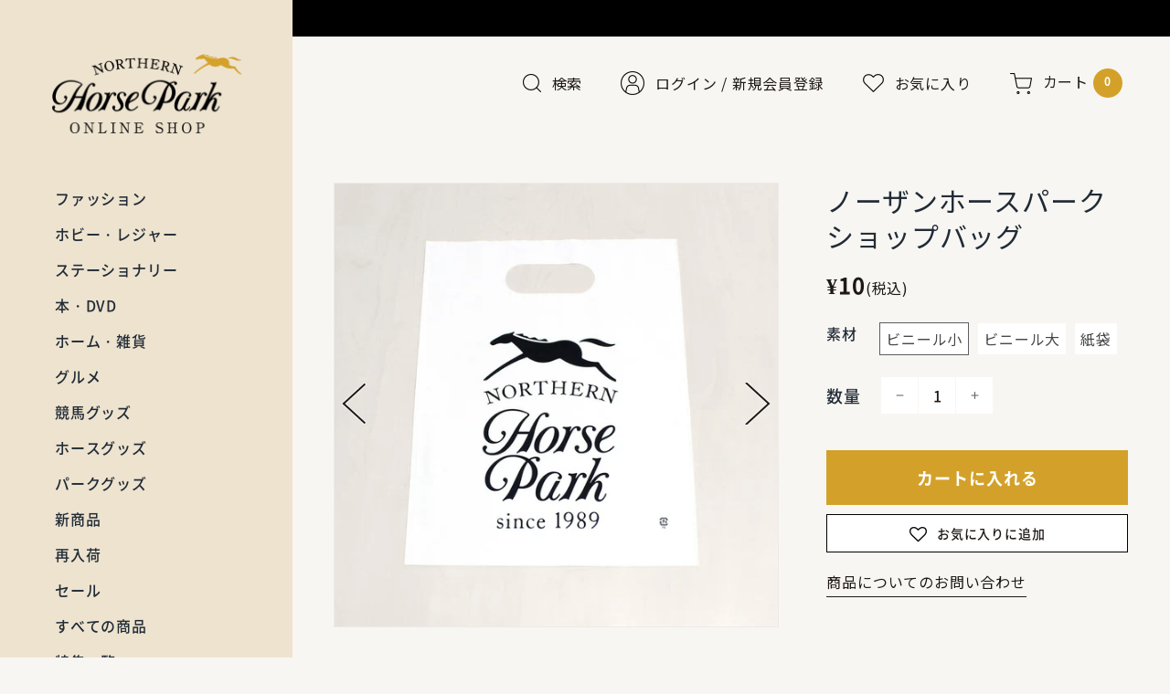

--- FILE ---
content_type: text/html; charset=utf-8
request_url: https://shop.northern-horsepark.jp/products/%E3%83%8E%E3%83%BC%E3%82%B6%E3%83%B3%E3%83%9B%E3%83%BC%E3%82%B9%E3%83%91%E3%83%BC%E3%82%AF-%E3%82%B7%E3%83%A7%E3%83%83%E3%83%97%E3%83%90%E3%83%83%E3%82%B0
body_size: 36945
content:
<!doctype html>
<html class="no-js" lang="ja">
<head>
<script type="application/vnd.locksmith+json" data-locksmith>{"version":"v173","locked":false,"initialized":true,"scope":"product","access_granted":true,"access_denied":false,"requires_customer":false,"manual_lock":false,"remote_lock":false,"has_timeout":false,"remote_rendered":null,"hide_resource":false,"hide_links_to_resource":false,"transparent":true,"locks":{"all":[],"opened":[]},"keys":[],"keys_signature":"ae4207644c3b9b27a54bb5721511dd0c8b303d4546618e631e0ba8951db26ca6","state":{"template":"product","theme":130330886394,"product":"ノーザンホースパーク-ショップバッグ","collection":null,"page":null,"blog":null,"article":null,"app":null},"now":1768936385,"path":"\/products\/ノーザンホースパーク-ショップバッグ","locale_root_url":"\/","canonical_url":"https:\/\/shop.northern-horsepark.jp\/products\/%e3%83%8e%e3%83%bc%e3%82%b6%e3%83%b3%e3%83%9b%e3%83%bc%e3%82%b9%e3%83%91%e3%83%bc%e3%82%af-%e3%82%b7%e3%83%a7%e3%83%83%e3%83%97%e3%83%90%e3%83%83%e3%82%b0","customer_id":null,"customer_id_signature":"ae4207644c3b9b27a54bb5721511dd0c8b303d4546618e631e0ba8951db26ca6","cart":null}</script><script data-locksmith>!function(){var require=undefined,reqwest=function(){function succeed(e){var t=protocolRe.exec(e.url);return t=t&&t[1]||context.location.protocol,httpsRe.test(t)?twoHundo.test(e.request.status):!!e.request.response}function handleReadyState(e,t,n){return function(){return e._aborted?n(e.request):e._timedOut?n(e.request,"Request is aborted: timeout"):void(e.request&&4==e.request[readyState]&&(e.request.onreadystatechange=noop,succeed(e)?t(e.request):n(e.request)))}}function setHeaders(e,t){var n,s=t.headers||{};s.Accept=s.Accept||defaultHeaders.accept[t.type]||defaultHeaders.accept["*"];var r="undefined"!=typeof FormData&&t.data instanceof FormData;for(n in!t.crossOrigin&&!s[requestedWith]&&(s[requestedWith]=defaultHeaders.requestedWith),!s[contentType]&&!r&&(s[contentType]=t.contentType||defaultHeaders.contentType),s)s.hasOwnProperty(n)&&"setRequestHeader"in e&&e.setRequestHeader(n,s[n])}function setCredentials(e,t){"undefined"!=typeof t.withCredentials&&"undefined"!=typeof e.withCredentials&&(e.withCredentials=!!t.withCredentials)}function generalCallback(e){lastValue=e}function urlappend(e,t){return e+(/[?]/.test(e)?"&":"?")+t}function handleJsonp(e,t,n,s){var r=uniqid++,o=e.jsonpCallback||"callback",a=e.jsonpCallbackName||reqwest.getcallbackPrefix(r),i=new RegExp("((^|[?]|&)"+o+")=([^&]+)"),l=s.match(i),c=doc.createElement("script"),u=0,p=-1!==navigator.userAgent.indexOf("MSIE 10.0");return l?"?"===l[3]?s=s.replace(i,"$1="+a):a=l[3]:s=urlappend(s,o+"="+a),context[a]=generalCallback,c.type="text/javascript",c.src=s,c.async=!0,"undefined"!=typeof c.onreadystatechange&&!p&&(c.htmlFor=c.id="_reqwest_"+r),c.onload=c.onreadystatechange=function(){if(c[readyState]&&"complete"!==c[readyState]&&"loaded"!==c[readyState]||u)return!1;c.onload=c.onreadystatechange=null,c.onclick&&c.onclick(),t(lastValue),lastValue=undefined,head.removeChild(c),u=1},head.appendChild(c),{abort:function(){c.onload=c.onreadystatechange=null,n({},"Request is aborted: timeout",{}),lastValue=undefined,head.removeChild(c),u=1}}}function getRequest(e,t){var n,s=this.o,r=(s.method||"GET").toUpperCase(),o="string"==typeof s?s:s.url,a=!1!==s.processData&&s.data&&"string"!=typeof s.data?reqwest.toQueryString(s.data):s.data||null,i=!1;return("jsonp"==s.type||"GET"==r)&&a&&(o=urlappend(o,a),a=null),"jsonp"==s.type?handleJsonp(s,e,t,o):((n=s.xhr&&s.xhr(s)||xhr(s)).open(r,o,!1!==s.async),setHeaders(n,s),setCredentials(n,s),context[xDomainRequest]&&n instanceof context[xDomainRequest]?(n.onload=e,n.onerror=t,n.onprogress=function(){},i=!0):n.onreadystatechange=handleReadyState(this,e,t),s.before&&s.before(n),i?setTimeout(function(){n.send(a)},200):n.send(a),n)}function Reqwest(e,t){this.o=e,this.fn=t,init.apply(this,arguments)}function setType(e){return null===e?undefined:e.match("json")?"json":e.match("javascript")?"js":e.match("text")?"html":e.match("xml")?"xml":void 0}function init(o,fn){function complete(e){for(o.timeout&&clearTimeout(self.timeout),self.timeout=null;0<self._completeHandlers.length;)self._completeHandlers.shift()(e)}function success(resp){var type=o.type||resp&&setType(resp.getResponseHeader("Content-Type"));resp="jsonp"!==type?self.request:resp;var filteredResponse=globalSetupOptions.dataFilter(resp.responseText,type),r=filteredResponse;try{resp.responseText=r}catch(e){}if(r)switch(type){case"json":try{resp=context.JSON?context.JSON.parse(r):eval("("+r+")")}catch(err){return error(resp,"Could not parse JSON in response",err)}break;case"js":resp=eval(r);break;case"html":resp=r;break;case"xml":resp=resp.responseXML&&resp.responseXML.parseError&&resp.responseXML.parseError.errorCode&&resp.responseXML.parseError.reason?null:resp.responseXML}for(self._responseArgs.resp=resp,self._fulfilled=!0,fn(resp),self._successHandler(resp);0<self._fulfillmentHandlers.length;)resp=self._fulfillmentHandlers.shift()(resp);complete(resp)}function timedOut(){self._timedOut=!0,self.request.abort()}function error(e,t,n){for(e=self.request,self._responseArgs.resp=e,self._responseArgs.msg=t,self._responseArgs.t=n,self._erred=!0;0<self._errorHandlers.length;)self._errorHandlers.shift()(e,t,n);complete(e)}this.url="string"==typeof o?o:o.url,this.timeout=null,this._fulfilled=!1,this._successHandler=function(){},this._fulfillmentHandlers=[],this._errorHandlers=[],this._completeHandlers=[],this._erred=!1,this._responseArgs={};var self=this;fn=fn||function(){},o.timeout&&(this.timeout=setTimeout(function(){timedOut()},o.timeout)),o.success&&(this._successHandler=function(){o.success.apply(o,arguments)}),o.error&&this._errorHandlers.push(function(){o.error.apply(o,arguments)}),o.complete&&this._completeHandlers.push(function(){o.complete.apply(o,arguments)}),this.request=getRequest.call(this,success,error)}function reqwest(e,t){return new Reqwest(e,t)}function normalize(e){return e?e.replace(/\r?\n/g,"\r\n"):""}function serial(e,t){var n,s,r,o,a=e.name,i=e.tagName.toLowerCase(),l=function(e){e&&!e.disabled&&t(a,normalize(e.attributes.value&&e.attributes.value.specified?e.value:e.text))};if(!e.disabled&&a)switch(i){case"input":/reset|button|image|file/i.test(e.type)||(n=/checkbox/i.test(e.type),s=/radio/i.test(e.type),r=e.value,(!n&&!s||e.checked)&&t(a,normalize(n&&""===r?"on":r)));break;case"textarea":t(a,normalize(e.value));break;case"select":if("select-one"===e.type.toLowerCase())l(0<=e.selectedIndex?e.options[e.selectedIndex]:null);else for(o=0;e.length&&o<e.length;o++)e.options[o].selected&&l(e.options[o])}}function eachFormElement(){var e,t,o=this,n=function(e,t){var n,s,r;for(n=0;n<t.length;n++)for(r=e[byTag](t[n]),s=0;s<r.length;s++)serial(r[s],o)};for(t=0;t<arguments.length;t++)e=arguments[t],/input|select|textarea/i.test(e.tagName)&&serial(e,o),n(e,["input","select","textarea"])}function serializeQueryString(){return reqwest.toQueryString(reqwest.serializeArray.apply(null,arguments))}function serializeHash(){var n={};return eachFormElement.apply(function(e,t){e in n?(n[e]&&!isArray(n[e])&&(n[e]=[n[e]]),n[e].push(t)):n[e]=t},arguments),n}function buildParams(e,t,n,s){var r,o,a,i=/\[\]$/;if(isArray(t))for(o=0;t&&o<t.length;o++)a=t[o],n||i.test(e)?s(e,a):buildParams(e+"["+("object"==typeof a?o:"")+"]",a,n,s);else if(t&&"[object Object]"===t.toString())for(r in t)buildParams(e+"["+r+"]",t[r],n,s);else s(e,t)}var context=this,XHR2;if("window"in context)var doc=document,byTag="getElementsByTagName",head=doc[byTag]("head")[0];else try{XHR2=require("xhr2")}catch(ex){throw new Error("Peer dependency `xhr2` required! Please npm install xhr2")}var httpsRe=/^http/,protocolRe=/(^\w+):\/\//,twoHundo=/^(20\d|1223)$/,readyState="readyState",contentType="Content-Type",requestedWith="X-Requested-With",uniqid=0,callbackPrefix="reqwest_"+ +new Date,lastValue,xmlHttpRequest="XMLHttpRequest",xDomainRequest="XDomainRequest",noop=function(){},isArray="function"==typeof Array.isArray?Array.isArray:function(e){return e instanceof Array},defaultHeaders={contentType:"application/x-www-form-urlencoded",requestedWith:xmlHttpRequest,accept:{"*":"text/javascript, text/html, application/xml, text/xml, */*",xml:"application/xml, text/xml",html:"text/html",text:"text/plain",json:"application/json, text/javascript",js:"application/javascript, text/javascript"}},xhr=function(e){if(!0!==e.crossOrigin)return context[xmlHttpRequest]?new XMLHttpRequest:XHR2?new XHR2:new ActiveXObject("Microsoft.XMLHTTP");var t=context[xmlHttpRequest]?new XMLHttpRequest:null;if(t&&"withCredentials"in t)return t;if(context[xDomainRequest])return new XDomainRequest;throw new Error("Browser does not support cross-origin requests")},globalSetupOptions={dataFilter:function(e){return e}};return Reqwest.prototype={abort:function(){this._aborted=!0,this.request.abort()},retry:function(){init.call(this,this.o,this.fn)},then:function(e,t){return e=e||function(){},t=t||function(){},this._fulfilled?this._responseArgs.resp=e(this._responseArgs.resp):this._erred?t(this._responseArgs.resp,this._responseArgs.msg,this._responseArgs.t):(this._fulfillmentHandlers.push(e),this._errorHandlers.push(t)),this},always:function(e){return this._fulfilled||this._erred?e(this._responseArgs.resp):this._completeHandlers.push(e),this},fail:function(e){return this._erred?e(this._responseArgs.resp,this._responseArgs.msg,this._responseArgs.t):this._errorHandlers.push(e),this},"catch":function(e){return this.fail(e)}},reqwest.serializeArray=function(){var n=[];return eachFormElement.apply(function(e,t){n.push({name:e,value:t})},arguments),n},reqwest.serialize=function(){if(0===arguments.length)return"";var e,t=Array.prototype.slice.call(arguments,0);return(e=t.pop())&&e.nodeType&&t.push(e)&&(e=null),e&&(e=e.type),("map"==e?serializeHash:"array"==e?reqwest.serializeArray:serializeQueryString).apply(null,t)},reqwest.toQueryString=function(e,t){var n,s,r=t||!1,o=[],a=encodeURIComponent,i=function(e,t){t="function"==typeof t?t():null==t?"":t,o[o.length]=a(e)+"="+a(t)};if(isArray(e))for(s=0;e&&s<e.length;s++)i(e[s].name,e[s].value);else for(n in e)e.hasOwnProperty(n)&&buildParams(n,e[n],r,i);return o.join("&").replace(/%20/g,"+")},reqwest.getcallbackPrefix=function(){return callbackPrefix},reqwest.compat=function(e,t){return e&&(e.type&&(e.method=e.type)&&delete e.type,e.dataType&&(e.type=e.dataType),e.jsonpCallback&&(e.jsonpCallbackName=e.jsonpCallback)&&delete e.jsonpCallback,e.jsonp&&(e.jsonpCallback=e.jsonp)),new Reqwest(e,t)},reqwest.ajaxSetup=function(e){for(var t in e=e||{})globalSetupOptions[t]=e[t]},reqwest}();
/*!
  * Reqwest! A general purpose XHR connection manager
  * license MIT (c) Dustin Diaz 2015
  * https://github.com/ded/reqwest
  */!function(){var a=window.Locksmith={},e=document.querySelector('script[type="application/vnd.locksmith+json"]'),n=e&&e.innerHTML;if(a.state={},a.util={},a.loading=!1,n)try{a.state=JSON.parse(n)}catch(u){}if(document.addEventListener&&document.querySelector){var s,r,o,t=[76,79,67,75,83,77,73,84,72,49,49],i=function(){r=t.slice(0)},l="style",c=function(e){e&&27!==e.keyCode&&"click"!==e.type||(document.removeEventListener("keydown",c),document.removeEventListener("click",c),s&&document.body.removeChild(s),s=null)};i(),document.addEventListener("keyup",function(e){if(e.keyCode===r[0]){if(clearTimeout(o),r.shift(),0<r.length)return void(o=setTimeout(i,1e3));i(),c(),(s=document.createElement("div"))[l].width="50%",s[l].maxWidth="1000px",s[l].height="85%",s[l].border="1px rgba(0, 0, 0, 0.2) solid",s[l].background="rgba(255, 255, 255, 0.99)",s[l].borderRadius="4px",s[l].position="fixed",s[l].top="50%",s[l].left="50%",s[l].transform="translateY(-50%) translateX(-50%)",s[l].boxShadow="0 2px 5px rgba(0, 0, 0, 0.3), 0 0 100vh 100vw rgba(0, 0, 0, 0.5)",s[l].zIndex="2147483645";var t=document.createElement("textarea");t.value=JSON.stringify(JSON.parse(n),null,2),t[l].border="none",t[l].display="block",t[l].boxSizing="border-box",t[l].width="100%",t[l].height="100%",t[l].background="transparent",t[l].padding="22px",t[l].fontFamily="monospace",t[l].fontSize="14px",t[l].color="#333",t[l].resize="none",t[l].outline="none",t.readOnly=!0,s.appendChild(t),document.body.appendChild(s),t.addEventListener("click",function(e){e.stopImmediatePropagation()}),t.select(),document.addEventListener("keydown",c),document.addEventListener("click",c)}})}a.isEmbedded=-1!==window.location.search.indexOf("_ab=0&_fd=0&_sc=1"),a.path=a.state.path||window.location.pathname,a.basePath=a.state.locale_root_url.concat("/apps/locksmith").replace(/^\/\//,"/"),a.reloading=!1,a.util.console=window.console||{log:function(){},error:function(){}},a.util.makeUrl=function(e,t){var n,s=a.basePath+e,r=[],o=a.cache();for(n in o)r.push(n+"="+encodeURIComponent(o[n]));for(n in t)r.push(n+"="+encodeURIComponent(t[n]));return a.state.customer_id&&(r.push("customer_id="+encodeURIComponent(a.state.customer_id)),r.push("customer_id_signature="+encodeURIComponent(a.state.customer_id_signature))),s+=(-1===s.indexOf("?")?"?":"&")+r.join("&")},a._initializeCallbacks=[],a.on=function(e,t){if("initialize"!==e)throw'Locksmith.on() currently only supports the "initialize" event';a._initializeCallbacks.push(t)},a.initializeSession=function(e){if(!a.isEmbedded){var t=!1,n=!0,s=!0;(e=e||{}).silent&&(s=n=!(t=!0)),a.ping({silent:t,spinner:n,reload:s,callback:function(){a._initializeCallbacks.forEach(function(e){e()})}})}},a.cache=function(e){var t={};try{var n=function r(e){return(document.cookie.match("(^|; )"+e+"=([^;]*)")||0)[2]};t=JSON.parse(decodeURIComponent(n("locksmith-params")||"{}"))}catch(u){}if(e){for(var s in e)t[s]=e[s];document.cookie="locksmith-params=; expires=Thu, 01 Jan 1970 00:00:00 GMT; path=/",document.cookie="locksmith-params="+encodeURIComponent(JSON.stringify(t))+"; path=/"}return t},a.cache.cart=a.state.cart,a.cache.cartLastSaved=null,a.params=a.cache(),a.util.reload=function(){a.reloading=!0;try{window.location.href=window.location.href.replace(/#.*/,"")}catch(u){a.util.console.error("Preferred reload method failed",u),window.location.reload()}},a.cache.saveCart=function(e){if(!a.cache.cart||a.cache.cart===a.cache.cartLastSaved)return e?e():null;var t=a.cache.cartLastSaved;a.cache.cartLastSaved=a.cache.cart,reqwest({url:"/cart/update.json",method:"post",type:"json",data:{attributes:{locksmith:a.cache.cart}},complete:e,error:function(e){if(a.cache.cartLastSaved=t,!a.reloading)throw e}})},a.util.spinnerHTML='<style>body{background:#FFF}@keyframes spin{from{transform:rotate(0deg)}to{transform:rotate(360deg)}}#loading{display:flex;width:100%;height:50vh;color:#777;align-items:center;justify-content:center}#loading .spinner{display:block;animation:spin 600ms linear infinite;position:relative;width:50px;height:50px}#loading .spinner-ring{stroke:currentColor;stroke-dasharray:100%;stroke-width:2px;stroke-linecap:round;fill:none}</style><div id="loading"><div class="spinner"><svg width="100%" height="100%"><svg preserveAspectRatio="xMinYMin"><circle class="spinner-ring" cx="50%" cy="50%" r="45%"></circle></svg></svg></div></div>',a.util.clobberBody=function(e){document.body.innerHTML=e},a.util.clobberDocument=function(e){e.responseText&&(e=e.responseText),document.documentElement&&document.removeChild(document.documentElement);var t=document.open("text/html","replace");t.writeln(e),t.close(),setTimeout(function(){var e=t.querySelector("[autofocus]");e&&e.focus()},100)},a.util.serializeForm=function(e){if(e&&"FORM"===e.nodeName){var t,n,s={};for(t=e.elements.length-1;0<=t;t-=1)if(""!==e.elements[t].name)switch(e.elements[t].nodeName){case"INPUT":switch(e.elements[t].type){default:case"text":case"hidden":case"password":case"button":case"reset":case"submit":s[e.elements[t].name]=e.elements[t].value;break;case"checkbox":case"radio":e.elements[t].checked&&(s[e.elements[t].name]=e.elements[t].value);break;case"file":}break;case"TEXTAREA":s[e.elements[t].name]=e.elements[t].value;break;case"SELECT":switch(e.elements[t].type){case"select-one":s[e.elements[t].name]=e.elements[t].value;break;case"select-multiple":for(n=e.elements[t].options.length-1;0<=n;n-=1)e.elements[t].options[n].selected&&(s[e.elements[t].name]=e.elements[t].options[n].value)}break;case"BUTTON":switch(e.elements[t].type){case"reset":case"submit":case"button":s[e.elements[t].name]=e.elements[t].value}}return s}},a.util.on=function(e,o,a,t){t=t||document;var i="locksmith-"+e+o,n=function(e){var t=e.target,n=e.target.parentElement,s=t.className.baseVal||t.className||"",r=n.className.baseVal||n.className||"";("string"==typeof s&&-1!==s.split(/\s+/).indexOf(o)||"string"==typeof r&&-1!==r.split(/\s+/).indexOf(o))&&!e[i]&&(e[i]=!0,a(e))};t.attachEvent?t.attachEvent(e,n):t.addEventListener(e,n,!1)},a.util.enableActions=function(e){a.util.on("click","locksmith-action",function(e){e.preventDefault();var t=e.target;t.dataset.confirmWith&&!confirm(t.dataset.confirmWith)||(t.disabled=!0,t.innerText=t.dataset.disableWith,a.post("/action",t.dataset.locksmithParams,{spinner:!1,type:"text",success:function(e){(e=JSON.parse(e.responseText)).message&&alert(e.message),a.util.reload()}}))},e)},a.util.inject=function(e,t){var n=["data","locksmith","append"];if(-1!==t.indexOf(n.join("-"))){var s=document.createElement("div");s.innerHTML=t,e.appendChild(s)}else e.innerHTML=t;var r,o,a=e.querySelectorAll("script");for(o=0;o<a.length;++o){r=a[o];var i=document.createElement("script");if(r.type&&(i.type=r.type),r.src)i.src=r.src;else{var l=document.createTextNode(r.innerHTML);i.appendChild(l)}e.appendChild(i)}var c=e.querySelector("[autofocus]");c&&c.focus()},a.post=function(e,t,n){!1!==(n=n||{}).spinner&&a.util.clobberBody(a.util.spinnerHTML);var s={};n.container===document?(s.layout=1,n.success=function(e){document.getElementById(n.container);a.util.clobberDocument(e)}):n.container&&(s.layout=0,n.success=function(e){var t=document.getElementById(n.container);a.util.inject(t,e),t.id===t.firstChild.id&&t.parentElement.replaceChild(t.firstChild,t)}),n.form_type&&(t.form_type=n.form_type),a.loading=!0;var r=a.util.makeUrl(e,s);reqwest({url:r,method:"post",type:n.type||"html",data:t,complete:function(){a.loading=!1},error:function(e){if(!a.reloading)if("dashboard.weglot.com"!==window.location.host){if(!n.silent)throw alert("Something went wrong! Please refresh and try again."),e;console.error(e)}else console.error(e)},success:n.success||a.util.clobberDocument})},a.postResource=function(e,t){e.path=a.path,e.search=window.location.search,e.state=a.state,e.passcode&&(e.passcode=e.passcode.trim()),e.email&&(e.email=e.email.trim()),e.state.cart=a.cache.cart,e.locksmith_json=a.jsonTag,e.locksmith_json_signature=a.jsonTagSignature,a.post("/resource",e,t)},a.ping=function(e){if(!a.isEmbedded){e=e||{};a.post("/ping",{path:a.path,search:window.location.search,state:a.state},{spinner:!!e.spinner,silent:"undefined"==typeof e.silent||e.silent,type:"text",success:function(e){(e=JSON.parse(e.responseText)).messages&&0<e.messages.length&&a.showMessages(e.messages)}})}},a.timeoutMonitor=function(){var e=a.cache.cart;a.ping({callback:function(){e!==a.cache.cart||setTimeout(function(){a.timeoutMonitor()},6e4)}})},a.showMessages=function(e){var t=document.createElement("div");t.style.position="fixed",t.style.left=0,t.style.right=0,t.style.bottom="-50px",t.style.opacity=0,t.style.background="#191919",t.style.color="#ddd",t.style.transition="bottom 0.2s, opacity 0.2s",t.style.zIndex=999999,t.innerHTML="        <style>          .locksmith-ab .locksmith-b { display: none; }          .locksmith-ab.toggled .locksmith-b { display: flex; }          .locksmith-ab.toggled .locksmith-a { display: none; }          .locksmith-flex { display: flex; flex-wrap: wrap; justify-content: space-between; align-items: center; padding: 10px 20px; }          .locksmith-message + .locksmith-message { border-top: 1px #555 solid; }          .locksmith-message a { color: inherit; font-weight: bold; }          .locksmith-message a:hover { color: inherit; opacity: 0.8; }          a.locksmith-ab-toggle { font-weight: inherit; text-decoration: underline; }          .locksmith-text { flex-grow: 1; }          .locksmith-cta { flex-grow: 0; text-align: right; }          .locksmith-cta button { transform: scale(0.8); transform-origin: left; }          .locksmith-cta > * { display: block; }          .locksmith-cta > * + * { margin-top: 10px; }          .locksmith-message a.locksmith-close { flex-grow: 0; text-decoration: none; margin-left: 15px; font-size: 30px; font-family: monospace; display: block; padding: 2px 10px; }                    @media screen and (max-width: 600px) {            .locksmith-wide-only { display: none !important; }            .locksmith-flex { padding: 0 15px; }            .locksmith-flex > * { margin-top: 5px; margin-bottom: 5px; }            .locksmith-cta { text-align: left; }          }                    @media screen and (min-width: 601px) {            .locksmith-narrow-only { display: none !important; }          }        </style>      "+e.map(function(e){return'<div class="locksmith-message">'+e+"</div>"}).join(""),document.body.appendChild(t),document.body.style.position="relative",document.body.parentElement.style.paddingBottom=t.offsetHeight+"px",setTimeout(function(){t.style.bottom=0,t.style.opacity=1},50),a.util.on("click","locksmith-ab-toggle",function(e){e.preventDefault();for(var t=e.target.parentElement;-1===t.className.split(" ").indexOf("locksmith-ab");)t=t.parentElement;-1!==t.className.split(" ").indexOf("toggled")?t.className=t.className.replace("toggled",""):t.className=t.className+" toggled"}),a.util.enableActions(t)}}()}();</script>
      <script data-locksmith>Locksmith.cache.cart=null</script>


  <script data-locksmith>Locksmith.jsonTag="\u003cscript type=\"application\/vnd.locksmith+json\" data-locksmith\u003e{\"version\":\"v173\",\"locked\":false,\"initialized\":true,\"scope\":\"product\",\"access_granted\":true,\"access_denied\":false,\"requires_customer\":false,\"manual_lock\":false,\"remote_lock\":false,\"has_timeout\":false,\"remote_rendered\":null,\"hide_resource\":false,\"hide_links_to_resource\":false,\"transparent\":true,\"locks\":{\"all\":[],\"opened\":[]},\"keys\":[],\"keys_signature\":\"ae4207644c3b9b27a54bb5721511dd0c8b303d4546618e631e0ba8951db26ca6\",\"state\":{\"template\":\"product\",\"theme\":130330886394,\"product\":\"ノーザンホースパーク-ショップバッグ\",\"collection\":null,\"page\":null,\"blog\":null,\"article\":null,\"app\":null},\"now\":1768936385,\"path\":\"\\\/products\\\/ノーザンホースパーク-ショップバッグ\",\"locale_root_url\":\"\\\/\",\"canonical_url\":\"https:\\\/\\\/shop.northern-horsepark.jp\\\/products\\\/%e3%83%8e%e3%83%bc%e3%82%b6%e3%83%b3%e3%83%9b%e3%83%bc%e3%82%b9%e3%83%91%e3%83%bc%e3%82%af-%e3%82%b7%e3%83%a7%e3%83%83%e3%83%97%e3%83%90%e3%83%83%e3%82%b0\",\"customer_id\":null,\"customer_id_signature\":\"ae4207644c3b9b27a54bb5721511dd0c8b303d4546618e631e0ba8951db26ca6\",\"cart\":null}\u003c\/script\u003e";Locksmith.jsonTagSignature="6083549048c51ee4a61cfd3d6aa46109c5c7210a28a923f27e0925e4d25706ae"</script>
  <!-- Masonry 4.0.4 -->
  <link rel="preload" href="//shop.northern-horsepark.jp/cdn/shop/t/3/assets/styles.css?v=56796871443007310731763343890" as="style">
  <meta charset="utf-8" />
<meta name="viewport" content="width=device-width,initial-scale=1.0" />
<meta http-equiv="X-UA-Compatible" content="IE=edge">

<link rel="preconnect" href="https://cdn.shopify.com" crossorigin>
<link rel="preconnect" href="https://fonts.shopify.com" crossorigin>
<link rel="preconnect" href="https://monorail-edge.shopifysvc.com"><link rel="preload" as="font" href="//shop.northern-horsepark.jp/cdn/fonts/libre_franklin/librefranklin_n4.a9b0508e1ffb743a0fd6d0614768959c54a27d86.woff2" type="font/woff2" crossorigin><link rel="preload" as="font" href="//shop.northern-horsepark.jp/cdn/fonts/libre_franklin/librefranklin_n7.6739620624550b8695d0cc23f92ffd46eb51c7a3.woff2" type="font/woff2" crossorigin><link rel="preload" as="font" href="//shop.northern-horsepark.jp/cdn/fonts/libre_franklin/librefranklin_i4.5cee60cade760b32c7b489f9d561e97341909d7c.woff2" type="font/woff2" crossorigin><link rel="preload" as="font" href="//shop.northern-horsepark.jp/cdn/fonts/libre_franklin/librefranklin_i7.5cd0952dea701f27d5d0eb294c01347335232ef2.woff2" type="font/woff2" crossorigin><link rel="preload" as="font" href="//shop.northern-horsepark.jp/cdn/fonts/karla/karla_n7.4358a847d4875593d69cfc3f8cc0b44c17b3ed03.woff2" type="font/woff2" crossorigin><link rel="preload" as="font" href="//shop.northern-horsepark.jp/cdn/fonts/crimson_text/crimsontext_n6.d11c58b421f9011d0936d781febe4f56f8a319ca.woff2" type="font/woff2" crossorigin><link rel="preload" as="font" href="//shop.northern-horsepark.jp/cdn/fonts/karla/karla_n7.4358a847d4875593d69cfc3f8cc0b44c17b3ed03.woff2" type="font/woff2" crossorigin><link rel="preload" href="//shop.northern-horsepark.jp/cdn/shop/t/3/assets/vendor.min.js?v=121981633835053343841643001468" as="script">
<link rel="preload" href="//shop.northern-horsepark.jp/cdn/shop/t/3/assets/theme.js?v=54542611019741775421647944586" as="script"><link rel="canonical" href="https://shop.northern-horsepark.jp/products/%e3%83%8e%e3%83%bc%e3%82%b6%e3%83%b3%e3%83%9b%e3%83%bc%e3%82%b9%e3%83%91%e3%83%bc%e3%82%af-%e3%82%b7%e3%83%a7%e3%83%83%e3%83%97%e3%83%90%e3%83%83%e3%82%b0" /><link rel="shortcut icon" href="//shop.northern-horsepark.jp/cdn/shop/files/favicon.png?v=1647394916" type="image/png" /><meta name="description" content="ノーザンホースパークのオリジナルショップバッグ。大切な方へ贈る際の袋としてもおすすめです。">

  <meta name="theme-color" content="#faf9f5">
  <meta name="format-detection" content="telephone=no">
  <meta name="google-site-verification" content="aZxLzk95ubHA9GlUGgqLNElXKJp5a49fK50jEB31X1c">
  <title>ノーザンホースパーク ショップバッグ - 競馬グッズの通販サイト ノーザンホースパーク オンラインショップ</title>

  <meta property="og:site_name" content="ノーザンホースパーク オンラインショップ">
<meta property="og:url" content="https://shop.northern-horsepark.jp/products/%e3%83%8e%e3%83%bc%e3%82%b6%e3%83%b3%e3%83%9b%e3%83%bc%e3%82%b9%e3%83%91%e3%83%bc%e3%82%af-%e3%82%b7%e3%83%a7%e3%83%83%e3%83%97%e3%83%90%e3%83%83%e3%82%b0"><meta property="og:title" content="ノーザンホースパーク ショップバッグ">
<meta property="og:type" content="product">
<meta property="og:description" content="ノーザンホースパークのオリジナルショップバッグ。大切な方へ贈る際の袋としてもおすすめです。">
<meta property="og:image" content="https://shop.northern-horsepark.jp/cdn/shop/products/IMG_0281_02.jpg?v=1656635247">
<meta property="og:image:secure_url" content="https://shop.northern-horsepark.jp/cdn/shop/products/IMG_0281_02.jpg?v=1656635247">
<meta property="og:image:width" content="1200">
  <meta property="og:image:height" content="1200"><meta property="og:price:amount" content="10">
<meta property="og:price:currency" content="JPY">
<meta name="twitter:card" content="summary_large_image"><meta name="twitter:title" content="ノーザンホースパーク ショップバッグ">
<meta name="twitter:description" content="ノーザンホースパークのオリジナルショップバッグ。大切な方へ贈る際の袋としてもおすすめです。">


  <script>window.performance && window.performance.mark && window.performance.mark('shopify.content_for_header.start');</script><meta name="google-site-verification" content="zLLKIqjkWbp6CD1NgZd0wQJOPNIreGrc0ziwwzoiBAo">
<meta id="shopify-digital-wallet" name="shopify-digital-wallet" content="/60155592954/digital_wallets/dialog">
<link rel="alternate" type="application/json+oembed" href="https://shop.northern-horsepark.jp/products/%e3%83%8e%e3%83%bc%e3%82%b6%e3%83%b3%e3%83%9b%e3%83%bc%e3%82%b9%e3%83%91%e3%83%bc%e3%82%af-%e3%82%b7%e3%83%a7%e3%83%83%e3%83%97%e3%83%90%e3%83%83%e3%82%b0.oembed">
<script async="async" src="/checkouts/internal/preloads.js?locale=ja-JP"></script>
<script id="shopify-features" type="application/json">{"accessToken":"eb8bb1f93a2e27449d0c5b7c14c573f4","betas":["rich-media-storefront-analytics"],"domain":"shop.northern-horsepark.jp","predictiveSearch":false,"shopId":60155592954,"locale":"ja"}</script>
<script>var Shopify = Shopify || {};
Shopify.shop = "northern-horsepark.myshopify.com";
Shopify.locale = "ja";
Shopify.currency = {"active":"JPY","rate":"1.0"};
Shopify.country = "JP";
Shopify.theme = {"name":"Masonry_本番","id":130330886394,"schema_name":"Masonry","schema_version":"4.0.4","theme_store_id":450,"role":"main"};
Shopify.theme.handle = "null";
Shopify.theme.style = {"id":null,"handle":null};
Shopify.cdnHost = "shop.northern-horsepark.jp/cdn";
Shopify.routes = Shopify.routes || {};
Shopify.routes.root = "/";</script>
<script type="module">!function(o){(o.Shopify=o.Shopify||{}).modules=!0}(window);</script>
<script>!function(o){function n(){var o=[];function n(){o.push(Array.prototype.slice.apply(arguments))}return n.q=o,n}var t=o.Shopify=o.Shopify||{};t.loadFeatures=n(),t.autoloadFeatures=n()}(window);</script>
<script id="shop-js-analytics" type="application/json">{"pageType":"product"}</script>
<script defer="defer" async type="module" src="//shop.northern-horsepark.jp/cdn/shopifycloud/shop-js/modules/v2/client.init-shop-cart-sync_PyU3Cxph.ja.esm.js"></script>
<script defer="defer" async type="module" src="//shop.northern-horsepark.jp/cdn/shopifycloud/shop-js/modules/v2/chunk.common_3XpQ5sgE.esm.js"></script>
<script type="module">
  await import("//shop.northern-horsepark.jp/cdn/shopifycloud/shop-js/modules/v2/client.init-shop-cart-sync_PyU3Cxph.ja.esm.js");
await import("//shop.northern-horsepark.jp/cdn/shopifycloud/shop-js/modules/v2/chunk.common_3XpQ5sgE.esm.js");

  window.Shopify.SignInWithShop?.initShopCartSync?.({"fedCMEnabled":true,"windoidEnabled":true});

</script>
<script>(function() {
  var isLoaded = false;
  function asyncLoad() {
    if (isLoaded) return;
    isLoaded = true;
    var urls = ["https:\/\/assets.smartwishlist.webmarked.net\/static\/v6\/smartwishlist.js?shop=northern-horsepark.myshopify.com","https:\/\/static2.rapidsearch.dev\/resultpage.js?shop=northern-horsepark.myshopify.com","https:\/\/cdn.ordersify.com\/sdk\/productalerts-shopify.js?shop=northern-horsepark.myshopify.com","https:\/\/cdn.shopify.com\/s\/files\/1\/0601\/5559\/2954\/t\/3\/assets\/globo.formbuilder.init.js?v=1645060974\u0026shop=northern-horsepark.myshopify.com","https:\/\/cdn.hextom.com\/js\/freeshippingbar.js?shop=northern-horsepark.myshopify.com"];
    for (var i = 0; i < urls.length; i++) {
      var s = document.createElement('script');
      s.type = 'text/javascript';
      s.async = true;
      s.src = urls[i];
      var x = document.getElementsByTagName('script')[0];
      x.parentNode.insertBefore(s, x);
    }
  };
  if(window.attachEvent) {
    window.attachEvent('onload', asyncLoad);
  } else {
    window.addEventListener('load', asyncLoad, false);
  }
})();</script>
<script id="__st">var __st={"a":60155592954,"offset":32400,"reqid":"feabb9bd-ad08-4ffd-b488-807946625a65-1768936384","pageurl":"shop.northern-horsepark.jp\/products\/%E3%83%8E%E3%83%BC%E3%82%B6%E3%83%B3%E3%83%9B%E3%83%BC%E3%82%B9%E3%83%91%E3%83%BC%E3%82%AF-%E3%82%B7%E3%83%A7%E3%83%83%E3%83%97%E3%83%90%E3%83%83%E3%82%B0","u":"d6cb4b3e7fc9","p":"product","rtyp":"product","rid":7647786664186};</script>
<script>window.ShopifyPaypalV4VisibilityTracking = true;</script>
<script id="form-persister">!function(){'use strict';const t='contact',e='new_comment',n=[[t,t],['blogs',e],['comments',e],[t,'customer']],o='password',r='form_key',c=['recaptcha-v3-token','g-recaptcha-response','h-captcha-response',o],s=()=>{try{return window.sessionStorage}catch{return}},i='__shopify_v',u=t=>t.elements[r],a=function(){const t=[...n].map((([t,e])=>`form[action*='/${t}']:not([data-nocaptcha='true']) input[name='form_type'][value='${e}']`)).join(',');var e;return e=t,()=>e?[...document.querySelectorAll(e)].map((t=>t.form)):[]}();function m(t){const e=u(t);a().includes(t)&&(!e||!e.value)&&function(t){try{if(!s())return;!function(t){const e=s();if(!e)return;const n=u(t);if(!n)return;const o=n.value;o&&e.removeItem(o)}(t);const e=Array.from(Array(32),(()=>Math.random().toString(36)[2])).join('');!function(t,e){u(t)||t.append(Object.assign(document.createElement('input'),{type:'hidden',name:r})),t.elements[r].value=e}(t,e),function(t,e){const n=s();if(!n)return;const r=[...t.querySelectorAll(`input[type='${o}']`)].map((({name:t})=>t)),u=[...c,...r],a={};for(const[o,c]of new FormData(t).entries())u.includes(o)||(a[o]=c);n.setItem(e,JSON.stringify({[i]:1,action:t.action,data:a}))}(t,e)}catch(e){console.error('failed to persist form',e)}}(t)}const f=t=>{if('true'===t.dataset.persistBound)return;const e=function(t,e){const n=function(t){return'function'==typeof t.submit?t.submit:HTMLFormElement.prototype.submit}(t).bind(t);return function(){let t;return()=>{t||(t=!0,(()=>{try{e(),n()}catch(t){(t=>{console.error('form submit failed',t)})(t)}})(),setTimeout((()=>t=!1),250))}}()}(t,(()=>{m(t)}));!function(t,e){if('function'==typeof t.submit&&'function'==typeof e)try{t.submit=e}catch{}}(t,e),t.addEventListener('submit',(t=>{t.preventDefault(),e()})),t.dataset.persistBound='true'};!function(){function t(t){const e=(t=>{const e=t.target;return e instanceof HTMLFormElement?e:e&&e.form})(t);e&&m(e)}document.addEventListener('submit',t),document.addEventListener('DOMContentLoaded',(()=>{const e=a();for(const t of e)f(t);var n;n=document.body,new window.MutationObserver((t=>{for(const e of t)if('childList'===e.type&&e.addedNodes.length)for(const t of e.addedNodes)1===t.nodeType&&'FORM'===t.tagName&&a().includes(t)&&f(t)})).observe(n,{childList:!0,subtree:!0,attributes:!1}),document.removeEventListener('submit',t)}))}()}();</script>
<script integrity="sha256-4kQ18oKyAcykRKYeNunJcIwy7WH5gtpwJnB7kiuLZ1E=" data-source-attribution="shopify.loadfeatures" defer="defer" src="//shop.northern-horsepark.jp/cdn/shopifycloud/storefront/assets/storefront/load_feature-a0a9edcb.js" crossorigin="anonymous"></script>
<script data-source-attribution="shopify.dynamic_checkout.dynamic.init">var Shopify=Shopify||{};Shopify.PaymentButton=Shopify.PaymentButton||{isStorefrontPortableWallets:!0,init:function(){window.Shopify.PaymentButton.init=function(){};var t=document.createElement("script");t.src="https://shop.northern-horsepark.jp/cdn/shopifycloud/portable-wallets/latest/portable-wallets.ja.js",t.type="module",document.head.appendChild(t)}};
</script>
<script data-source-attribution="shopify.dynamic_checkout.buyer_consent">
  function portableWalletsHideBuyerConsent(e){var t=document.getElementById("shopify-buyer-consent"),n=document.getElementById("shopify-subscription-policy-button");t&&n&&(t.classList.add("hidden"),t.setAttribute("aria-hidden","true"),n.removeEventListener("click",e))}function portableWalletsShowBuyerConsent(e){var t=document.getElementById("shopify-buyer-consent"),n=document.getElementById("shopify-subscription-policy-button");t&&n&&(t.classList.remove("hidden"),t.removeAttribute("aria-hidden"),n.addEventListener("click",e))}window.Shopify?.PaymentButton&&(window.Shopify.PaymentButton.hideBuyerConsent=portableWalletsHideBuyerConsent,window.Shopify.PaymentButton.showBuyerConsent=portableWalletsShowBuyerConsent);
</script>
<script data-source-attribution="shopify.dynamic_checkout.cart.bootstrap">document.addEventListener("DOMContentLoaded",(function(){function t(){return document.querySelector("shopify-accelerated-checkout-cart, shopify-accelerated-checkout")}if(t())Shopify.PaymentButton.init();else{new MutationObserver((function(e,n){t()&&(Shopify.PaymentButton.init(),n.disconnect())})).observe(document.body,{childList:!0,subtree:!0})}}));
</script>

<script>window.performance && window.performance.mark && window.performance.mark('shopify.content_for_header.end');</script>

  
  <link href="https://cdn.jsdelivr.net/npm/slick-carousel@1.8.1/slick/slick.css" rel="stylesheet" type="text/css" media="all" />
  <link href="https://cdn.jsdelivr.net/npm/slick-carousel@1.8.1/slick/slick-theme.css" rel="stylesheet" type="text/css" media="all" />
  <link href="https://cdnjs.cloudflare.com/ajax/libs/magnific-popup.js/1.1.0/magnific-popup.min.css" rel="stylesheet" type="text/css" media="all" />
  <link href="//shop.northern-horsepark.jp/cdn/shop/t/3/assets/styles.css?v=56796871443007310731763343890" rel="stylesheet" type="text/css" media="all" />
  <link href="//shop.northern-horsepark.jp/cdn/shop/t/3/assets/common.css?v=12039095228293850301766728486" rel="stylesheet" type="text/css" media="all" />

  
  <script src="//ajax.googleapis.com/ajax/libs/jquery/3.3.1/jquery.min.js" type="text/javascript"></script>
  <script src="https://cdn.jsdelivr.net/npm/js-cookie@2/src/js.cookie.min.js" type="text/javascript"></script>
  <script src="https://cdnjs.cloudflare.com/ajax/libs/magnific-popup.js/1.1.0/jquery.magnific-popup.min.js" type="text/javascript"></script>
  <script src="https://cdn.jsdelivr.net/npm/slick-carousel@1.8.1/slick/slick.min.js" type="text/javascript"></script>
  <script src="https://cdnjs.cloudflare.com/ajax/libs/jquery.matchHeight/0.7.2/jquery.matchHeight-min.js" type="text/javascript"></script>
  <script src="//shop.northern-horsepark.jp/cdn/shop/t/3/assets/common.js?v=78433033611267735451648689463" type="text/javascript"></script>

  <script>
    document.documentElement.className = document.documentElement.className.replace('no-js', 'js');
    window.theme = window.theme || {};
    theme.money_format = "¥{{amount_no_decimals}}";theme.money_format_with_product_code_preference = "¥{{amount_no_decimals}}";theme.strings = {
      previous: "前へ",
      next: "次へ",
      close: "閉じる",
      searchReadMore: "もっと見る",
      liveSearchSeeAll: "すべてを見る",
      productsListingFrom: "〜",
      productListingQuickView: "Quick View",
      products_listing_more_products: "もっと見る",
      products_listing_loading: "Loading…",
      products_listing_no_more_products: "これ以上商品はありません",
      products_variant_non_existent: "ご利用いただけません。",
      products_product_unit_price_separator: " \/ ",
      products_product_add_to_cart: "カートに入れる",
      products_variant_out_of_stock: "売り切れ",
      products_product_adding_to_cart: "追加",
      products_product_added_to_cart: "カートに入れる",
      products_product_added_cta: "カートを見る",
      onlyXLeft: "[[ quantity ]] 在庫あり",
      cart_terms_confirmation: "ご注文手続きの前に、利用規約に同意する必要があります。",
      addressError: "住所の検索中にエラーが発生しました。",
      addressNoResults: "一致する住所はありませんでした。",
      addressQueryLimit: "GoogleAPIの使用制限を超えました。\u003ca href=\"https:\/\/developers.google.com\/maps\/premium\/usage-limits\"\u003eプレミアムプラン\u003c\/a\u003eへのアップグレードを検討してください。",
      authError: "Google Maps APIキーの認証に問題が発生しました。"
    };
    theme.routes = {
      search_url: '/search',
      cart_url: '/cart',
      cart_add_url: '/cart/add'
    };
    theme.settings = {
      enable_live_search: true,
      prod_block_qv: false,
      block_gut_int: 15,
      block_width_int: 250
    };
  </script>























<div class="evm-wiser-popup-mainsection"></div>	  


  <script type="text/javascript">
    window.RapidSearchAdmin = false;
  </script>


<!-- BEGIN app block: shopify://apps/glood-product-recommendations/blocks/app-embed/6e79d991-1504-45bb-88e3-1fb55a4f26cd -->













<script
  id="glood-loader"
  page-enabled="true"
>
  (function () {
    function generateUUID() {
      const timestampInSecs = Math.floor(Date.now() / 1000);
      if (typeof window.crypto.randomUUID === 'function') {
        return `${timestampInSecs}-${window.crypto.randomUUID()}`;
      }
      const generateUID = () =>
        ([1e7] + -1e3 + -4e3 + -8e3 + -1e11).replace(/[018]/g, c =>
            (
            c ^
            (Math.random() * 16 >> c / 4)
          ).toString(16)
        );
      return `${timestampInSecs}-${generateUID()}`;
    }

    function setCookie(name, value, days) {
      if(!days){
        document.cookie = `${name}=${value}; path=/`;
        return;
      }
      const expires = new Date(Date.now() + days * 24 * 60 * 60 * 1000).toUTCString();
      document.cookie = `${name}=${value}; expires=${expires}; path=/`;
    }

    function getCookie(name) {
      const nameEQ = name + "=";
      const cookies = document.cookie.split(';');
      for (let i = 0; i < cookies.length; i++) {
        let cookie = cookies[i].trim();
        if (cookie.indexOf(nameEQ) === 0) return cookie.substring(nameEQ.length);
      }
      return null;
    }

    let uuid = getCookie('rk_uid');

    // Set the cookie with rk_uid key only if it doesn't exist
    if (!uuid) {
      uuid = generateUUID();
      
        setCookie('rk_uid', uuid); // setting cookie for a session
      
    }

    document.addEventListener("visitorConsentCollected", (event) => {
      if(event.detail.preferencesAllowed && event.detail.analyticsAllowed && event.detail.marketingAllowed){
        setCookie('rk_uid', uuid, 365); // setting cookie for a year
      }
    });

    let customer = {};
    if ("") {
      customer = {
        acceptsMarketing: false,
        b2b: false,
        email: "",
        firstName: "",
        hasAccount: null,
        id: 0,
        lastName: "",
        name: "",
        ordersCount: 0,
        phone: "",
        tags: null,
        totalSpent: 0,
        address: null,
      };
    }
    function initializeGloodObject() {
      window.glood = {
        config: {
          uid: uuid,
          pageUrl: "shop.northern-horsepark.jp" + "/products/%E3%83%8E%E3%83%BC%E3%82%B6%E3%83%B3%E3%83%9B%E3%83%BC%E3%82%B9%E3%83%91%E3%83%BC%E3%82%AF-%E3%82%B7%E3%83%A7%E3%83%83%E3%83%97%E3%83%90%E3%83%83%E3%82%B0",
          pageType: 'product'
        },
        shop: {
          myShopifyDomain: "northern-horsepark.myshopify.com",
          locale: "ja",
          currencyCode: "JPY",
          moneyFormat: "¥{{amount_no_decimals}}",
          id: "60155592954",
          domain: "shop.northern-horsepark.jp",
          currencyRate: window.Shopify?.currency?.rate || 1,
        },
        shopify: {
          rootUrl: "/"
        },
        localization: {
          country: "JP",
          market: {
            handle: "jp",
            id: "1253540090"
          },
          language: {
            locale: "ja",
            primary: true,
            rootUrl: "/"
          },
          currency: "JPY"
        },
        product: {"id":7647786664186,"title":"ノーザンホースパーク ショップバッグ","handle":"ノーザンホースパーク-ショップバッグ","description":"\u003cp\u003eノーザンホースパークのオリジナルショップバッグ。\u003cbr data-mce-fragment=\"1\"\u003e大切な方へ贈る際の袋としてもおすすめです。\u003c\/p\u003e","published_at":"2022-07-01T08:43:22+09:00","created_at":"2022-06-20T15:02:32+09:00","vendor":"ノーザンホースパーク オンラインショップ","type":"エコバッグ・買い物バッグ","tags":["NEWなし","ランキング"],"price":1000,"price_min":1000,"price_max":5000,"available":true,"price_varies":true,"compare_at_price":null,"compare_at_price_min":0,"compare_at_price_max":0,"compare_at_price_varies":false,"variants":[{"id":42897195401466,"title":"ビニール小","option1":"ビニール小","option2":null,"option3":null,"sku":"","requires_shipping":true,"taxable":true,"featured_image":{"id":37396066402554,"product_id":7647786664186,"position":2,"created_at":"2022-06-24T16:21:00+09:00","updated_at":"2022-07-01T09:27:27+09:00","alt":null,"width":1200,"height":1200,"src":"\/\/shop.northern-horsepark.jp\/cdn\/shop\/products\/IMG_0039.jpg?v=1656635247","variant_ids":[42897195401466]},"available":true,"name":"ノーザンホースパーク ショップバッグ - ビニール小","public_title":"ビニール小","options":["ビニール小"],"price":1000,"weight":0,"compare_at_price":null,"inventory_management":"shopify","barcode":"4537582204145","featured_media":{"alt":null,"id":29971903676666,"position":2,"preview_image":{"aspect_ratio":1.0,"height":1200,"width":1200,"src":"\/\/shop.northern-horsepark.jp\/cdn\/shop\/products\/IMG_0039.jpg?v=1656635247"}},"requires_selling_plan":false,"selling_plan_allocations":[]},{"id":42897195434234,"title":"ビニール大","option1":"ビニール大","option2":null,"option3":null,"sku":"","requires_shipping":true,"taxable":true,"featured_image":{"id":37396088094970,"product_id":7647786664186,"position":3,"created_at":"2022-06-24T16:23:02+09:00","updated_at":"2022-07-01T09:27:27+09:00","alt":null,"width":1200,"height":1200,"src":"\/\/shop.northern-horsepark.jp\/cdn\/shop\/products\/IMG_0038.jpg?v=1656635247","variant_ids":[42897195434234]},"available":true,"name":"ノーザンホースパーク ショップバッグ - ビニール大","public_title":"ビニール大","options":["ビニール大"],"price":2000,"weight":0,"compare_at_price":null,"inventory_management":"shopify","barcode":"4537582204152","featured_media":{"alt":null,"id":29971925008634,"position":3,"preview_image":{"aspect_ratio":1.0,"height":1200,"width":1200,"src":"\/\/shop.northern-horsepark.jp\/cdn\/shop\/products\/IMG_0038.jpg?v=1656635247"}},"requires_selling_plan":false,"selling_plan_allocations":[]},{"id":42897195467002,"title":"紙袋","option1":"紙袋","option2":null,"option3":null,"sku":"","requires_shipping":true,"taxable":true,"featured_image":{"id":37459786793210,"product_id":7647786664186,"position":4,"created_at":"2022-07-01T09:36:42+09:00","updated_at":"2022-07-01T09:36:43+09:00","alt":null,"width":1200,"height":1200,"src":"\/\/shop.northern-horsepark.jp\/cdn\/shop\/products\/IMG_0261.jpg?v=1656635803","variant_ids":[42897195467002]},"available":true,"name":"ノーザンホースパーク ショップバッグ - 紙袋","public_title":"紙袋","options":["紙袋"],"price":5000,"weight":0,"compare_at_price":null,"inventory_management":"shopify","barcode":"4537582204169","featured_media":{"alt":null,"id":30036507230458,"position":4,"preview_image":{"aspect_ratio":1.0,"height":1200,"width":1200,"src":"\/\/shop.northern-horsepark.jp\/cdn\/shop\/products\/IMG_0261.jpg?v=1656635803"}},"requires_selling_plan":false,"selling_plan_allocations":[]}],"images":["\/\/shop.northern-horsepark.jp\/cdn\/shop\/products\/IMG_0281_02.jpg?v=1656635247","\/\/shop.northern-horsepark.jp\/cdn\/shop\/products\/IMG_0039.jpg?v=1656635247","\/\/shop.northern-horsepark.jp\/cdn\/shop\/products\/IMG_0038.jpg?v=1656635247","\/\/shop.northern-horsepark.jp\/cdn\/shop\/products\/IMG_0261.jpg?v=1656635803"],"featured_image":"\/\/shop.northern-horsepark.jp\/cdn\/shop\/products\/IMG_0281_02.jpg?v=1656635247","options":["素材"],"media":[{"alt":null,"id":30036470694138,"position":1,"preview_image":{"aspect_ratio":1.0,"height":1200,"width":1200,"src":"\/\/shop.northern-horsepark.jp\/cdn\/shop\/products\/IMG_0281_02.jpg?v=1656635247"},"aspect_ratio":1.0,"height":1200,"media_type":"image","src":"\/\/shop.northern-horsepark.jp\/cdn\/shop\/products\/IMG_0281_02.jpg?v=1656635247","width":1200},{"alt":null,"id":29971903676666,"position":2,"preview_image":{"aspect_ratio":1.0,"height":1200,"width":1200,"src":"\/\/shop.northern-horsepark.jp\/cdn\/shop\/products\/IMG_0039.jpg?v=1656635247"},"aspect_ratio":1.0,"height":1200,"media_type":"image","src":"\/\/shop.northern-horsepark.jp\/cdn\/shop\/products\/IMG_0039.jpg?v=1656635247","width":1200},{"alt":null,"id":29971925008634,"position":3,"preview_image":{"aspect_ratio":1.0,"height":1200,"width":1200,"src":"\/\/shop.northern-horsepark.jp\/cdn\/shop\/products\/IMG_0038.jpg?v=1656635247"},"aspect_ratio":1.0,"height":1200,"media_type":"image","src":"\/\/shop.northern-horsepark.jp\/cdn\/shop\/products\/IMG_0038.jpg?v=1656635247","width":1200},{"alt":null,"id":30036507230458,"position":4,"preview_image":{"aspect_ratio":1.0,"height":1200,"width":1200,"src":"\/\/shop.northern-horsepark.jp\/cdn\/shop\/products\/IMG_0261.jpg?v=1656635803"},"aspect_ratio":1.0,"height":1200,"media_type":"image","src":"\/\/shop.northern-horsepark.jp\/cdn\/shop\/products\/IMG_0261.jpg?v=1656635803","width":1200}],"requires_selling_plan":false,"selling_plan_groups":[],"content":"\u003cp\u003eノーザンホースパークのオリジナルショップバッグ。\u003cbr data-mce-fragment=\"1\"\u003e大切な方へ贈る際の袋としてもおすすめです。\u003c\/p\u003e"},
        collection: null,
        customer,
        cart: {"note":null,"attributes":{},"original_total_price":0,"total_price":0,"total_discount":0,"total_weight":0.0,"item_count":0,"items":[],"requires_shipping":false,"currency":"JPY","items_subtotal_price":0,"cart_level_discount_applications":[],"checkout_charge_amount":0},
        version: "v2",
        storefrontTemplateUrl: "",
        appEmbedSettings: {"enable-design-mode-preview":false,"load-glood-ai-bundles":true,"saperateBlockAPICalls":false,"init-event-name":"","jsCode":"","custom_styles":"","enableRecommendationV3":false,"enableReleaseCandiatePreview":false,"wait-for-privacy-consent":false,"disable-rk-styles":false,"add-glide-init-timeouts":false},
        theme: {
          id: window.Shopify.theme?.id, // Since liquid theme object from shopify is depricated
          themeStoreId: window.Shopify.theme?.theme_store_id
        },
        insideShopifyEditor: false
      };
    }

    
      initializeGloodObject();
    

    try{
      function func(){
        
      }
      func();
    } catch(error){
      console.warn('GLOOD.AI: Error in js code from app-embed', error)
    };
  })();

  function _handleGloodEditorV3SectionError(sectionId) {
    const sectionElement = document.querySelector(`#rk-widget-${sectionId}`);
    const errorText = "Glood製品レコメンデーションセクション（ID：__SECTION_ID__）が表示されていません。以下の手順に従って、正しく読み込まれていることを確認してください。予期される場合は無視してください。".replace('__SECTION_ID__', sectionId)
    if (sectionElement && sectionElement.getAttribute('data-inside-shopify-editor') === 'true' && false) {
      sectionElement.innerHTML = `
        <div style="
            padding: 28px;
            background: #ffffff;
            border-radius: 12px;
            box-shadow: 0 4px 12px rgba(0, 0, 0, 0.1);
            margin: 32px auto;
            border: 1px solid #E2E8F0;
            font-family: 'Inter', -apple-system, BlinkMacSystemFont, 'Segoe UI', Roboto, Oxygen, Ubuntu, Cantarell, sans-serif;
            margin-top: 40px;
            margin-bottom: 40px;
        ">
            <h2 style="
                margin-bottom: 10px;
                font-size: 16px;
                font-weight: 700;
                display: flex;
                align-items: center;
                gap: 8px;
            ">
                ${errorText}
            </h2>

            <div style="
                color: #374151;
                font-size: 15px;
                line-height: 1.6;
            ">
                <ul style="
                    margin: 0;
                    padding-left: 20px;
                    list-style-type: disc;
                    font-size: 14px;
                ">
                    <li style="margin-bottom: 10px;">このセクションがGlood.AIアプリで作成され、有効になっていることを確認してください。</li>
                    <li style="margin-bottom: 10px;">V3テンプレートが正しく設定されていることを確認してください。</li>
                    <li style="margin-bottom: 10px;">AIレコメンデーション、除外された製品とタグ、フィルター条件などのセクション設定を確認してください。</li>
                    <li style="margin-bottom: 10px;">
                        このセクションが最近表示された場合、またはこのページから意図的に除外されている場合は、このメッセージを無視してください。
                    </li>
                    <li style="margin-bottom: 10px;">
                        さらにサポートが必要ですか？
                        <a href="mailto:support@glood.ai" style="
                            color: #2563EB;
                            font-weight: 500;
                            text-decoration: none;
                        ">サポートチームにお気軽にお問い合わせください。</a>.
                    </li>
                </ul>

                <div style="
                    margin-top: 20px;
                    padding: 12px;
                    border-left: 4px solid #CBD5E0;
                    background: #F8FAFC;
                    color: #64748B;
                    font-style: italic;
                    font-size: 14px;
                ">
                    <b>注：このメッセージはエディターでのみ表示され、ストア訪問者には表示されません。</b>
                </div>
            </div>
        </div>
      `;
    } else if (sectionElement && sectionElement.getAttribute('data-inside-shopify-editor') === 'true' && !false) {
      sectionElement.innerHTML = `
        <div style="
            padding: 28px;
            background: #ffffff;
            border-radius: 12px;
            box-shadow: 0 4px 12px rgba(0, 0, 0, 0.1);
            margin: 32px auto;
            border: 1px solid #E2E8F0;
            font-family: 'Inter', -apple-system, BlinkMacSystemFont, 'Segoe UI', Roboto, Oxygen, Ubuntu, Cantarell, sans-serif;
            margin-top: 40px;
            margin-bottom: 40px;
        ">
            <h2 style="
                margin-bottom: 10px;
                font-size: 16px;
                font-weight: 700;
                display: flex;
                align-items: center;
                gap: 8px;
            ">
                ${errorText}
            </h2>

            <div style="
                color: #374151;
                font-size: 15px;
                line-height: 1.6;
            ">

                <ul style="
                    margin: 0;
                    padding-left: 20px;
                    list-style-type: disc;
                    font-size: 14px;
                ">
                    <li style="margin-bottom: 10px;">このIDのセクションが存在し、Glood.AIアプリで正しく設定されていることを確認してください。</li>
                    <li style="margin-bottom: 10px;">正しいテンプレートがこのセクションに割り当てられていることを確認してください。</li>
                    <li style="margin-bottom: 10px;">
                        このセクションが最近表示された場合、またはこのページから意図的に除外されている場合は、このメッセージを無視してください。
                    </li>
                    <li style="margin-bottom: 10px;">
                        さらにサポートが必要ですか？
                        <a href="mailto:support@glood.ai" style="
                            color: #2563EB;
                            font-weight: 500;
                            text-decoration: none;
                        ">サポートチームにお気軽にお問い合わせください。</a>.
                    </li>
                </ul>

                <div style="
                    margin-top: 20px;
                    padding: 12px;
                    border-left: 4px solid #CBD5E0;
                    background: #F8FAFC;
                    color: #64748B;
                    font-style: italic;
                    font-size: 14px;
                ">
                    <b>注：このメッセージはエディターでのみ表示され、ストア訪問者には表示されません。</b>
                </div>
            </div>
        </div>
      `
    }
  }
</script>




  <script
    id="rk-app-bundle-main-js"
    src="https://cdn.shopify.com/extensions/019b7745-ac18-7bf4-8204-83b79876332f/recommendation-kit-120/assets/glood-ai-bundles.js"
    type="text/javascript"
    defer
  ></script>
  <link
    href="https://cdn.shopify.com/extensions/019b7745-ac18-7bf4-8204-83b79876332f/recommendation-kit-120/assets/glood-ai-bundles-styles.css"
    rel="stylesheet"
    type="text/css"
    media="print"
    onload="this.media='all'"
  >




  
    <script
      id="rk-app-embed-main-js"
      src="https://cdn.shopify.com/extensions/019b7745-ac18-7bf4-8204-83b79876332f/recommendation-kit-120/assets/glood-ai-recommendations.js"
      type="text/javascript"
      defer
    ></script>
  



    
      <link
        href="https://cdn.shopify.com/extensions/019b7745-ac18-7bf4-8204-83b79876332f/recommendation-kit-120/assets/glood-ai-recommendations-styles.css"
        rel="stylesheet"
        type="text/css"
        media="print"
        onload="this.media='all'"
      >
  

  <style>
    .__gai-skl-cont {
      gap: 5px;
      width: 100%;
    }

    .__gai-skl-card {
      display: flex;
      flex-direction: column;
      gap: 10px;
      width: 100%;
      border-radius: 10px;
    }

    .__gai-skl-img {
      width: 100%;
      background-color: #f0f0f0;
      border-radius: 10px;
    }

    .__gai-skl-text {
      width: 100%;
      height: 20px;
      background-color: #f0f0f0;
      border-radius: 5px;
    }

    .__gai-shimmer-effect {
      display: block !important;
      background: linear-gradient(
        90deg,
        rgba(200, 200, 200, 0.3) 25%,
        rgba(200, 200, 200, 0.5) 50%,
        rgba(200, 200, 200, 0.3) 75%
      );
      background-size: 200% 100%;
      animation: skeleton-loading 1.5s infinite;
      border-radius: 4px;
    }

    .__gai-skl-buy-btn {
      width: 100%;
      height: 40px;
      margin-left: 0;
      border-radius: 10px;
    }

    .__gai-btn-full-width {
      width: 100%;
      margin-left: 0;
    }

    .__gai-skl-header {
      width: 100%;
      display: flex;
      justify-content: start;
      align-items: center;
      padding: 12px 0 12px 0;
    }

    .__gai-skl-amz-small {
      display: block;
      margin-top: 10px;
    }

    .__gai-skl-title {
      width: 50%;
      height: 26px;
      border-radius: 10px;
    }

    .__gai-skl-amazon {
      display: flex;
      align-items: center;
      justify-content: start;
      flex-direction: column;
    }

    .__gai-skl-amazon .__gai-skl-card {
      display: flex;
      justify-content: start;
      align-items: start;
      flex-direction: row;
    }

    .__gai-skl-amazon .__gai-skl-img {
      width: 50%;
      max-width: 100px;
    }

    .__gai-skl-holder {
      display: flex;
      flex-direction: column;
      gap: 10px;
      width: 100%;
    }

    @media screen and (max-width: 768px) and (min-width: 481px) {
      .__gai-skl-amazon .__gai-skl-img {
        max-width: 150px;
      }
    }

    @media screen and (min-width: 768px) {
      .__gai-skl-buy-btn {
        width: 140px;
        height: 40px;
        margin-left: 30px;
      }
      .__gai-skl-amazon {
        flex-direction: row;
      }

      .__gai-skl-amazon .__gai-skl-img {
        width: 100%;
        max-width: 100%;
      }

      .__gai-skl-amz-small {
        display: none !important;
      }

      .__gai-skl-cont {
        gap: 20px;
      }

      .__gai-atc-skl {
        display: none !important;
      }
      .__gai-skl-header {
        justify-content: center;
        padding: 20px 0 20px 0;
      }

      .__gai-skl-title {
        height: 26px;
      }

      .__gai-skl-amazon .__gai-skl-card {
        max-width: 600px;
        flex-direction: column;
      }
    }

    /* Keyframes for animation */
    @keyframes skeleton-loading {
      0% {
        background-position: 200% 0;
      }

      100% {
        background-position: -200% 0;
      }
    }

    .__gai-amz-details {
      display: none;
    }

    .__gai-skl-amz-saperator {
      display: flex;
      justify-content: center;
      align-items: center;
    }

    @media screen and (min-width: 768px) {
      .__gai-amz-details {
        display: flex;
        width: 100%;
        max-width: 25%;
        flex-direction: column;
        justify-items: center;
        align-items: center;
      }
      .__gai-skl-amz-mob-tit {
        display: none;
      }
    }

    .__gai-amz-prc {
      margin-bottom: 6px;
      height: 20px;
    }
  </style>



  <style>
    
  </style>


<!-- END app block --><script src="https://cdn.shopify.com/extensions/0d820108-3ce0-4af0-b465-53058c9cd8a9/ordersify-restocked-alerts-13/assets/ordersify.min.js" type="text/javascript" defer="defer"></script>
<link href="https://cdn.shopify.com/extensions/0d820108-3ce0-4af0-b465-53058c9cd8a9/ordersify-restocked-alerts-13/assets/ordersify.min.css" rel="stylesheet" type="text/css" media="all">
<link href="https://monorail-edge.shopifysvc.com" rel="dns-prefetch">
<script>(function(){if ("sendBeacon" in navigator && "performance" in window) {try {var session_token_from_headers = performance.getEntriesByType('navigation')[0].serverTiming.find(x => x.name == '_s').description;} catch {var session_token_from_headers = undefined;}var session_cookie_matches = document.cookie.match(/_shopify_s=([^;]*)/);var session_token_from_cookie = session_cookie_matches && session_cookie_matches.length === 2 ? session_cookie_matches[1] : "";var session_token = session_token_from_headers || session_token_from_cookie || "";function handle_abandonment_event(e) {var entries = performance.getEntries().filter(function(entry) {return /monorail-edge.shopifysvc.com/.test(entry.name);});if (!window.abandonment_tracked && entries.length === 0) {window.abandonment_tracked = true;var currentMs = Date.now();var navigation_start = performance.timing.navigationStart;var payload = {shop_id: 60155592954,url: window.location.href,navigation_start,duration: currentMs - navigation_start,session_token,page_type: "product"};window.navigator.sendBeacon("https://monorail-edge.shopifysvc.com/v1/produce", JSON.stringify({schema_id: "online_store_buyer_site_abandonment/1.1",payload: payload,metadata: {event_created_at_ms: currentMs,event_sent_at_ms: currentMs}}));}}window.addEventListener('pagehide', handle_abandonment_event);}}());</script>
<script id="web-pixels-manager-setup">(function e(e,d,r,n,o){if(void 0===o&&(o={}),!Boolean(null===(a=null===(i=window.Shopify)||void 0===i?void 0:i.analytics)||void 0===a?void 0:a.replayQueue)){var i,a;window.Shopify=window.Shopify||{};var t=window.Shopify;t.analytics=t.analytics||{};var s=t.analytics;s.replayQueue=[],s.publish=function(e,d,r){return s.replayQueue.push([e,d,r]),!0};try{self.performance.mark("wpm:start")}catch(e){}var l=function(){var e={modern:/Edge?\/(1{2}[4-9]|1[2-9]\d|[2-9]\d{2}|\d{4,})\.\d+(\.\d+|)|Firefox\/(1{2}[4-9]|1[2-9]\d|[2-9]\d{2}|\d{4,})\.\d+(\.\d+|)|Chrom(ium|e)\/(9{2}|\d{3,})\.\d+(\.\d+|)|(Maci|X1{2}).+ Version\/(15\.\d+|(1[6-9]|[2-9]\d|\d{3,})\.\d+)([,.]\d+|)( \(\w+\)|)( Mobile\/\w+|) Safari\/|Chrome.+OPR\/(9{2}|\d{3,})\.\d+\.\d+|(CPU[ +]OS|iPhone[ +]OS|CPU[ +]iPhone|CPU IPhone OS|CPU iPad OS)[ +]+(15[._]\d+|(1[6-9]|[2-9]\d|\d{3,})[._]\d+)([._]\d+|)|Android:?[ /-](13[3-9]|1[4-9]\d|[2-9]\d{2}|\d{4,})(\.\d+|)(\.\d+|)|Android.+Firefox\/(13[5-9]|1[4-9]\d|[2-9]\d{2}|\d{4,})\.\d+(\.\d+|)|Android.+Chrom(ium|e)\/(13[3-9]|1[4-9]\d|[2-9]\d{2}|\d{4,})\.\d+(\.\d+|)|SamsungBrowser\/([2-9]\d|\d{3,})\.\d+/,legacy:/Edge?\/(1[6-9]|[2-9]\d|\d{3,})\.\d+(\.\d+|)|Firefox\/(5[4-9]|[6-9]\d|\d{3,})\.\d+(\.\d+|)|Chrom(ium|e)\/(5[1-9]|[6-9]\d|\d{3,})\.\d+(\.\d+|)([\d.]+$|.*Safari\/(?![\d.]+ Edge\/[\d.]+$))|(Maci|X1{2}).+ Version\/(10\.\d+|(1[1-9]|[2-9]\d|\d{3,})\.\d+)([,.]\d+|)( \(\w+\)|)( Mobile\/\w+|) Safari\/|Chrome.+OPR\/(3[89]|[4-9]\d|\d{3,})\.\d+\.\d+|(CPU[ +]OS|iPhone[ +]OS|CPU[ +]iPhone|CPU IPhone OS|CPU iPad OS)[ +]+(10[._]\d+|(1[1-9]|[2-9]\d|\d{3,})[._]\d+)([._]\d+|)|Android:?[ /-](13[3-9]|1[4-9]\d|[2-9]\d{2}|\d{4,})(\.\d+|)(\.\d+|)|Mobile Safari.+OPR\/([89]\d|\d{3,})\.\d+\.\d+|Android.+Firefox\/(13[5-9]|1[4-9]\d|[2-9]\d{2}|\d{4,})\.\d+(\.\d+|)|Android.+Chrom(ium|e)\/(13[3-9]|1[4-9]\d|[2-9]\d{2}|\d{4,})\.\d+(\.\d+|)|Android.+(UC? ?Browser|UCWEB|U3)[ /]?(15\.([5-9]|\d{2,})|(1[6-9]|[2-9]\d|\d{3,})\.\d+)\.\d+|SamsungBrowser\/(5\.\d+|([6-9]|\d{2,})\.\d+)|Android.+MQ{2}Browser\/(14(\.(9|\d{2,})|)|(1[5-9]|[2-9]\d|\d{3,})(\.\d+|))(\.\d+|)|K[Aa][Ii]OS\/(3\.\d+|([4-9]|\d{2,})\.\d+)(\.\d+|)/},d=e.modern,r=e.legacy,n=navigator.userAgent;return n.match(d)?"modern":n.match(r)?"legacy":"unknown"}(),u="modern"===l?"modern":"legacy",c=(null!=n?n:{modern:"",legacy:""})[u],f=function(e){return[e.baseUrl,"/wpm","/b",e.hashVersion,"modern"===e.buildTarget?"m":"l",".js"].join("")}({baseUrl:d,hashVersion:r,buildTarget:u}),m=function(e){var d=e.version,r=e.bundleTarget,n=e.surface,o=e.pageUrl,i=e.monorailEndpoint;return{emit:function(e){var a=e.status,t=e.errorMsg,s=(new Date).getTime(),l=JSON.stringify({metadata:{event_sent_at_ms:s},events:[{schema_id:"web_pixels_manager_load/3.1",payload:{version:d,bundle_target:r,page_url:o,status:a,surface:n,error_msg:t},metadata:{event_created_at_ms:s}}]});if(!i)return console&&console.warn&&console.warn("[Web Pixels Manager] No Monorail endpoint provided, skipping logging."),!1;try{return self.navigator.sendBeacon.bind(self.navigator)(i,l)}catch(e){}var u=new XMLHttpRequest;try{return u.open("POST",i,!0),u.setRequestHeader("Content-Type","text/plain"),u.send(l),!0}catch(e){return console&&console.warn&&console.warn("[Web Pixels Manager] Got an unhandled error while logging to Monorail."),!1}}}}({version:r,bundleTarget:l,surface:e.surface,pageUrl:self.location.href,monorailEndpoint:e.monorailEndpoint});try{o.browserTarget=l,function(e){var d=e.src,r=e.async,n=void 0===r||r,o=e.onload,i=e.onerror,a=e.sri,t=e.scriptDataAttributes,s=void 0===t?{}:t,l=document.createElement("script"),u=document.querySelector("head"),c=document.querySelector("body");if(l.async=n,l.src=d,a&&(l.integrity=a,l.crossOrigin="anonymous"),s)for(var f in s)if(Object.prototype.hasOwnProperty.call(s,f))try{l.dataset[f]=s[f]}catch(e){}if(o&&l.addEventListener("load",o),i&&l.addEventListener("error",i),u)u.appendChild(l);else{if(!c)throw new Error("Did not find a head or body element to append the script");c.appendChild(l)}}({src:f,async:!0,onload:function(){if(!function(){var e,d;return Boolean(null===(d=null===(e=window.Shopify)||void 0===e?void 0:e.analytics)||void 0===d?void 0:d.initialized)}()){var d=window.webPixelsManager.init(e)||void 0;if(d){var r=window.Shopify.analytics;r.replayQueue.forEach((function(e){var r=e[0],n=e[1],o=e[2];d.publishCustomEvent(r,n,o)})),r.replayQueue=[],r.publish=d.publishCustomEvent,r.visitor=d.visitor,r.initialized=!0}}},onerror:function(){return m.emit({status:"failed",errorMsg:"".concat(f," has failed to load")})},sri:function(e){var d=/^sha384-[A-Za-z0-9+/=]+$/;return"string"==typeof e&&d.test(e)}(c)?c:"",scriptDataAttributes:o}),m.emit({status:"loading"})}catch(e){m.emit({status:"failed",errorMsg:(null==e?void 0:e.message)||"Unknown error"})}}})({shopId: 60155592954,storefrontBaseUrl: "https://shop.northern-horsepark.jp",extensionsBaseUrl: "https://extensions.shopifycdn.com/cdn/shopifycloud/web-pixels-manager",monorailEndpoint: "https://monorail-edge.shopifysvc.com/unstable/produce_batch",surface: "storefront-renderer",enabledBetaFlags: ["2dca8a86"],webPixelsConfigList: [{"id":"1148879098","configuration":"{}","eventPayloadVersion":"v1","runtimeContext":"STRICT","scriptVersion":"020106ebb5824e9c0ab057960a8b91a3","type":"APP","apiClientId":2816819,"privacyPurposes":[],"dataSharingAdjustments":{"protectedCustomerApprovalScopes":["read_customer_address","read_customer_email","read_customer_name","read_customer_personal_data","read_customer_phone"]}},{"id":"835911930","configuration":"{\"storeId\":\"northern-horsepark.myshopify.com\"}","eventPayloadVersion":"v1","runtimeContext":"STRICT","scriptVersion":"e7ff4835c2df0be089f361b898b8b040","type":"APP","apiClientId":3440817,"privacyPurposes":["ANALYTICS"],"dataSharingAdjustments":{"protectedCustomerApprovalScopes":["read_customer_personal_data"]}},{"id":"455573754","configuration":"{\"config\":\"{\\\"google_tag_ids\\\":[\\\"G-ZLYKB77M3D\\\",\\\"GT-K5M2BWQ\\\"],\\\"target_country\\\":\\\"JP\\\",\\\"gtag_events\\\":[{\\\"type\\\":\\\"search\\\",\\\"action_label\\\":\\\"G-ZLYKB77M3D\\\"},{\\\"type\\\":\\\"begin_checkout\\\",\\\"action_label\\\":\\\"G-ZLYKB77M3D\\\"},{\\\"type\\\":\\\"view_item\\\",\\\"action_label\\\":[\\\"G-ZLYKB77M3D\\\",\\\"MC-D7LTQBT7Y9\\\"]},{\\\"type\\\":\\\"purchase\\\",\\\"action_label\\\":[\\\"G-ZLYKB77M3D\\\",\\\"MC-D7LTQBT7Y9\\\"]},{\\\"type\\\":\\\"page_view\\\",\\\"action_label\\\":[\\\"G-ZLYKB77M3D\\\",\\\"MC-D7LTQBT7Y9\\\"]},{\\\"type\\\":\\\"add_payment_info\\\",\\\"action_label\\\":\\\"G-ZLYKB77M3D\\\"},{\\\"type\\\":\\\"add_to_cart\\\",\\\"action_label\\\":\\\"G-ZLYKB77M3D\\\"}],\\\"enable_monitoring_mode\\\":false}\"}","eventPayloadVersion":"v1","runtimeContext":"OPEN","scriptVersion":"b2a88bafab3e21179ed38636efcd8a93","type":"APP","apiClientId":1780363,"privacyPurposes":[],"dataSharingAdjustments":{"protectedCustomerApprovalScopes":["read_customer_address","read_customer_email","read_customer_name","read_customer_personal_data","read_customer_phone"]}},{"id":"86933754","eventPayloadVersion":"v1","runtimeContext":"LAX","scriptVersion":"1","type":"CUSTOM","privacyPurposes":["ANALYTICS"],"name":"Google Analytics tag (migrated)"},{"id":"shopify-app-pixel","configuration":"{}","eventPayloadVersion":"v1","runtimeContext":"STRICT","scriptVersion":"0450","apiClientId":"shopify-pixel","type":"APP","privacyPurposes":["ANALYTICS","MARKETING"]},{"id":"shopify-custom-pixel","eventPayloadVersion":"v1","runtimeContext":"LAX","scriptVersion":"0450","apiClientId":"shopify-pixel","type":"CUSTOM","privacyPurposes":["ANALYTICS","MARKETING"]}],isMerchantRequest: false,initData: {"shop":{"name":"ノーザンホースパーク オンラインショップ","paymentSettings":{"currencyCode":"JPY"},"myshopifyDomain":"northern-horsepark.myshopify.com","countryCode":"JP","storefrontUrl":"https:\/\/shop.northern-horsepark.jp"},"customer":null,"cart":null,"checkout":null,"productVariants":[{"price":{"amount":10.0,"currencyCode":"JPY"},"product":{"title":"ノーザンホースパーク ショップバッグ","vendor":"ノーザンホースパーク オンラインショップ","id":"7647786664186","untranslatedTitle":"ノーザンホースパーク ショップバッグ","url":"\/products\/%E3%83%8E%E3%83%BC%E3%82%B6%E3%83%B3%E3%83%9B%E3%83%BC%E3%82%B9%E3%83%91%E3%83%BC%E3%82%AF-%E3%82%B7%E3%83%A7%E3%83%83%E3%83%97%E3%83%90%E3%83%83%E3%82%B0","type":"エコバッグ・買い物バッグ"},"id":"42897195401466","image":{"src":"\/\/shop.northern-horsepark.jp\/cdn\/shop\/products\/IMG_0039.jpg?v=1656635247"},"sku":"","title":"ビニール小","untranslatedTitle":"ビニール小"},{"price":{"amount":20.0,"currencyCode":"JPY"},"product":{"title":"ノーザンホースパーク ショップバッグ","vendor":"ノーザンホースパーク オンラインショップ","id":"7647786664186","untranslatedTitle":"ノーザンホースパーク ショップバッグ","url":"\/products\/%E3%83%8E%E3%83%BC%E3%82%B6%E3%83%B3%E3%83%9B%E3%83%BC%E3%82%B9%E3%83%91%E3%83%BC%E3%82%AF-%E3%82%B7%E3%83%A7%E3%83%83%E3%83%97%E3%83%90%E3%83%83%E3%82%B0","type":"エコバッグ・買い物バッグ"},"id":"42897195434234","image":{"src":"\/\/shop.northern-horsepark.jp\/cdn\/shop\/products\/IMG_0038.jpg?v=1656635247"},"sku":"","title":"ビニール大","untranslatedTitle":"ビニール大"},{"price":{"amount":50.0,"currencyCode":"JPY"},"product":{"title":"ノーザンホースパーク ショップバッグ","vendor":"ノーザンホースパーク オンラインショップ","id":"7647786664186","untranslatedTitle":"ノーザンホースパーク ショップバッグ","url":"\/products\/%E3%83%8E%E3%83%BC%E3%82%B6%E3%83%B3%E3%83%9B%E3%83%BC%E3%82%B9%E3%83%91%E3%83%BC%E3%82%AF-%E3%82%B7%E3%83%A7%E3%83%83%E3%83%97%E3%83%90%E3%83%83%E3%82%B0","type":"エコバッグ・買い物バッグ"},"id":"42897195467002","image":{"src":"\/\/shop.northern-horsepark.jp\/cdn\/shop\/products\/IMG_0261.jpg?v=1656635803"},"sku":"","title":"紙袋","untranslatedTitle":"紙袋"}],"purchasingCompany":null},},"https://shop.northern-horsepark.jp/cdn","fcfee988w5aeb613cpc8e4bc33m6693e112",{"modern":"","legacy":""},{"shopId":"60155592954","storefrontBaseUrl":"https:\/\/shop.northern-horsepark.jp","extensionBaseUrl":"https:\/\/extensions.shopifycdn.com\/cdn\/shopifycloud\/web-pixels-manager","surface":"storefront-renderer","enabledBetaFlags":"[\"2dca8a86\"]","isMerchantRequest":"false","hashVersion":"fcfee988w5aeb613cpc8e4bc33m6693e112","publish":"custom","events":"[[\"page_viewed\",{}],[\"product_viewed\",{\"productVariant\":{\"price\":{\"amount\":10.0,\"currencyCode\":\"JPY\"},\"product\":{\"title\":\"ノーザンホースパーク ショップバッグ\",\"vendor\":\"ノーザンホースパーク オンラインショップ\",\"id\":\"7647786664186\",\"untranslatedTitle\":\"ノーザンホースパーク ショップバッグ\",\"url\":\"\/products\/%E3%83%8E%E3%83%BC%E3%82%B6%E3%83%B3%E3%83%9B%E3%83%BC%E3%82%B9%E3%83%91%E3%83%BC%E3%82%AF-%E3%82%B7%E3%83%A7%E3%83%83%E3%83%97%E3%83%90%E3%83%83%E3%82%B0\",\"type\":\"エコバッグ・買い物バッグ\"},\"id\":\"42897195401466\",\"image\":{\"src\":\"\/\/shop.northern-horsepark.jp\/cdn\/shop\/products\/IMG_0039.jpg?v=1656635247\"},\"sku\":\"\",\"title\":\"ビニール小\",\"untranslatedTitle\":\"ビニール小\"}}]]"});</script><script>
  window.ShopifyAnalytics = window.ShopifyAnalytics || {};
  window.ShopifyAnalytics.meta = window.ShopifyAnalytics.meta || {};
  window.ShopifyAnalytics.meta.currency = 'JPY';
  var meta = {"product":{"id":7647786664186,"gid":"gid:\/\/shopify\/Product\/7647786664186","vendor":"ノーザンホースパーク オンラインショップ","type":"エコバッグ・買い物バッグ","handle":"ノーザンホースパーク-ショップバッグ","variants":[{"id":42897195401466,"price":1000,"name":"ノーザンホースパーク ショップバッグ - ビニール小","public_title":"ビニール小","sku":""},{"id":42897195434234,"price":2000,"name":"ノーザンホースパーク ショップバッグ - ビニール大","public_title":"ビニール大","sku":""},{"id":42897195467002,"price":5000,"name":"ノーザンホースパーク ショップバッグ - 紙袋","public_title":"紙袋","sku":""}],"remote":false},"page":{"pageType":"product","resourceType":"product","resourceId":7647786664186,"requestId":"feabb9bd-ad08-4ffd-b488-807946625a65-1768936384"}};
  for (var attr in meta) {
    window.ShopifyAnalytics.meta[attr] = meta[attr];
  }
</script>
<script class="analytics">
  (function () {
    var customDocumentWrite = function(content) {
      var jquery = null;

      if (window.jQuery) {
        jquery = window.jQuery;
      } else if (window.Checkout && window.Checkout.$) {
        jquery = window.Checkout.$;
      }

      if (jquery) {
        jquery('body').append(content);
      }
    };

    var hasLoggedConversion = function(token) {
      if (token) {
        return document.cookie.indexOf('loggedConversion=' + token) !== -1;
      }
      return false;
    }

    var setCookieIfConversion = function(token) {
      if (token) {
        var twoMonthsFromNow = new Date(Date.now());
        twoMonthsFromNow.setMonth(twoMonthsFromNow.getMonth() + 2);

        document.cookie = 'loggedConversion=' + token + '; expires=' + twoMonthsFromNow;
      }
    }

    var trekkie = window.ShopifyAnalytics.lib = window.trekkie = window.trekkie || [];
    if (trekkie.integrations) {
      return;
    }
    trekkie.methods = [
      'identify',
      'page',
      'ready',
      'track',
      'trackForm',
      'trackLink'
    ];
    trekkie.factory = function(method) {
      return function() {
        var args = Array.prototype.slice.call(arguments);
        args.unshift(method);
        trekkie.push(args);
        return trekkie;
      };
    };
    for (var i = 0; i < trekkie.methods.length; i++) {
      var key = trekkie.methods[i];
      trekkie[key] = trekkie.factory(key);
    }
    trekkie.load = function(config) {
      trekkie.config = config || {};
      trekkie.config.initialDocumentCookie = document.cookie;
      var first = document.getElementsByTagName('script')[0];
      var script = document.createElement('script');
      script.type = 'text/javascript';
      script.onerror = function(e) {
        var scriptFallback = document.createElement('script');
        scriptFallback.type = 'text/javascript';
        scriptFallback.onerror = function(error) {
                var Monorail = {
      produce: function produce(monorailDomain, schemaId, payload) {
        var currentMs = new Date().getTime();
        var event = {
          schema_id: schemaId,
          payload: payload,
          metadata: {
            event_created_at_ms: currentMs,
            event_sent_at_ms: currentMs
          }
        };
        return Monorail.sendRequest("https://" + monorailDomain + "/v1/produce", JSON.stringify(event));
      },
      sendRequest: function sendRequest(endpointUrl, payload) {
        // Try the sendBeacon API
        if (window && window.navigator && typeof window.navigator.sendBeacon === 'function' && typeof window.Blob === 'function' && !Monorail.isIos12()) {
          var blobData = new window.Blob([payload], {
            type: 'text/plain'
          });

          if (window.navigator.sendBeacon(endpointUrl, blobData)) {
            return true;
          } // sendBeacon was not successful

        } // XHR beacon

        var xhr = new XMLHttpRequest();

        try {
          xhr.open('POST', endpointUrl);
          xhr.setRequestHeader('Content-Type', 'text/plain');
          xhr.send(payload);
        } catch (e) {
          console.log(e);
        }

        return false;
      },
      isIos12: function isIos12() {
        return window.navigator.userAgent.lastIndexOf('iPhone; CPU iPhone OS 12_') !== -1 || window.navigator.userAgent.lastIndexOf('iPad; CPU OS 12_') !== -1;
      }
    };
    Monorail.produce('monorail-edge.shopifysvc.com',
      'trekkie_storefront_load_errors/1.1',
      {shop_id: 60155592954,
      theme_id: 130330886394,
      app_name: "storefront",
      context_url: window.location.href,
      source_url: "//shop.northern-horsepark.jp/cdn/s/trekkie.storefront.cd680fe47e6c39ca5d5df5f0a32d569bc48c0f27.min.js"});

        };
        scriptFallback.async = true;
        scriptFallback.src = '//shop.northern-horsepark.jp/cdn/s/trekkie.storefront.cd680fe47e6c39ca5d5df5f0a32d569bc48c0f27.min.js';
        first.parentNode.insertBefore(scriptFallback, first);
      };
      script.async = true;
      script.src = '//shop.northern-horsepark.jp/cdn/s/trekkie.storefront.cd680fe47e6c39ca5d5df5f0a32d569bc48c0f27.min.js';
      first.parentNode.insertBefore(script, first);
    };
    trekkie.load(
      {"Trekkie":{"appName":"storefront","development":false,"defaultAttributes":{"shopId":60155592954,"isMerchantRequest":null,"themeId":130330886394,"themeCityHash":"10740317635797825874","contentLanguage":"ja","currency":"JPY","eventMetadataId":"f7a0580e-92b5-48c1-8eb3-140b8fd985d1"},"isServerSideCookieWritingEnabled":true,"monorailRegion":"shop_domain","enabledBetaFlags":["65f19447"]},"Session Attribution":{},"S2S":{"facebookCapiEnabled":false,"source":"trekkie-storefront-renderer","apiClientId":580111}}
    );

    var loaded = false;
    trekkie.ready(function() {
      if (loaded) return;
      loaded = true;

      window.ShopifyAnalytics.lib = window.trekkie;

      var originalDocumentWrite = document.write;
      document.write = customDocumentWrite;
      try { window.ShopifyAnalytics.merchantGoogleAnalytics.call(this); } catch(error) {};
      document.write = originalDocumentWrite;

      window.ShopifyAnalytics.lib.page(null,{"pageType":"product","resourceType":"product","resourceId":7647786664186,"requestId":"feabb9bd-ad08-4ffd-b488-807946625a65-1768936384","shopifyEmitted":true});

      var match = window.location.pathname.match(/checkouts\/(.+)\/(thank_you|post_purchase)/)
      var token = match? match[1]: undefined;
      if (!hasLoggedConversion(token)) {
        setCookieIfConversion(token);
        window.ShopifyAnalytics.lib.track("Viewed Product",{"currency":"JPY","variantId":42897195401466,"productId":7647786664186,"productGid":"gid:\/\/shopify\/Product\/7647786664186","name":"ノーザンホースパーク ショップバッグ - ビニール小","price":"10","sku":"","brand":"ノーザンホースパーク オンラインショップ","variant":"ビニール小","category":"エコバッグ・買い物バッグ","nonInteraction":true,"remote":false},undefined,undefined,{"shopifyEmitted":true});
      window.ShopifyAnalytics.lib.track("monorail:\/\/trekkie_storefront_viewed_product\/1.1",{"currency":"JPY","variantId":42897195401466,"productId":7647786664186,"productGid":"gid:\/\/shopify\/Product\/7647786664186","name":"ノーザンホースパーク ショップバッグ - ビニール小","price":"10","sku":"","brand":"ノーザンホースパーク オンラインショップ","variant":"ビニール小","category":"エコバッグ・買い物バッグ","nonInteraction":true,"remote":false,"referer":"https:\/\/shop.northern-horsepark.jp\/products\/%E3%83%8E%E3%83%BC%E3%82%B6%E3%83%B3%E3%83%9B%E3%83%BC%E3%82%B9%E3%83%91%E3%83%BC%E3%82%AF-%E3%82%B7%E3%83%A7%E3%83%83%E3%83%97%E3%83%90%E3%83%83%E3%82%B0"});
      }
    });


        var eventsListenerScript = document.createElement('script');
        eventsListenerScript.async = true;
        eventsListenerScript.src = "//shop.northern-horsepark.jp/cdn/shopifycloud/storefront/assets/shop_events_listener-3da45d37.js";
        document.getElementsByTagName('head')[0].appendChild(eventsListenerScript);

})();</script>
  <script>
  if (!window.ga || (window.ga && typeof window.ga !== 'function')) {
    window.ga = function ga() {
      (window.ga.q = window.ga.q || []).push(arguments);
      if (window.Shopify && window.Shopify.analytics && typeof window.Shopify.analytics.publish === 'function') {
        window.Shopify.analytics.publish("ga_stub_called", {}, {sendTo: "google_osp_migration"});
      }
      console.error("Shopify's Google Analytics stub called with:", Array.from(arguments), "\nSee https://help.shopify.com/manual/promoting-marketing/pixels/pixel-migration#google for more information.");
    };
    if (window.Shopify && window.Shopify.analytics && typeof window.Shopify.analytics.publish === 'function') {
      window.Shopify.analytics.publish("ga_stub_initialized", {}, {sendTo: "google_osp_migration"});
    }
  }
</script>
<script
  defer
  src="https://shop.northern-horsepark.jp/cdn/shopifycloud/perf-kit/shopify-perf-kit-3.0.4.min.js"
  data-application="storefront-renderer"
  data-shop-id="60155592954"
  data-render-region="gcp-us-central1"
  data-page-type="product"
  data-theme-instance-id="130330886394"
  data-theme-name="Masonry"
  data-theme-version="4.0.4"
  data-monorail-region="shop_domain"
  data-resource-timing-sampling-rate="10"
  data-shs="true"
  data-shs-beacon="true"
  data-shs-export-with-fetch="true"
  data-shs-logs-sample-rate="1"
  data-shs-beacon-endpoint="https://shop.northern-horsepark.jp/api/collect"
></script>
</head>
<script>
	var Globo = Globo || {};
    var globoFormbuilderRecaptchaInit = function(){};
    Globo.FormBuilder = Globo.FormBuilder || {};
    Globo.FormBuilder.url = "https://form.globosoftware.net";
    Globo.FormBuilder.shop = {
        settings : {
            reCaptcha : {
                siteKey : '',
                recaptchaType : 'v2',
                languageCode : 'ja'
            },
            hideWaterMark : false,
            encryptionFormId : true,
            copyright: `Powered by Globo <a href="https://apps.shopify.com/form-builder-contact-form" target="_blank">Contact Form</a>`,
            scrollTop: true,
            additionalColumns: []        },
        pricing:{
            features:{
                fileUpload : 30,
                removeCopyright : true,
                bulkOrderForm: true,
                cartForm: true,
            }
        },
        configuration: {
            money_format:  "¥{{amount_no_decimals}}"
        },
        encryption_form_id : true
    };
    Globo.FormBuilder.forms = [];

    
    Globo.FormBuilder.page = {
        title : document.title.replaceAll('"', "'"),
        href : window.location.href,
        type: "product"
    };
    
    Globo.FormBuilder.product= {
        title : `ノーザンホースパーク ショップバッグ`,
        type : `エコバッグ・買い物バッグ`,
        vendor : `ノーザンホースパーク オンラインショップ`
    }
    
    Globo.FormBuilder.assetFormUrls = [];
            Globo.FormBuilder.assetFormUrls[62352] = "//shop.northern-horsepark.jp/cdn/shop/t/3/assets/globo.formbuilder.data.62352.js?v=26444092954364040111646995049";
                    Globo.FormBuilder.assetFormUrls[96789] = "//shop.northern-horsepark.jp/cdn/shop/t/3/assets/globo.formbuilder.data.96789.js?v=86052317909012449391669878816";
            
</script>

<link rel="preload" href="//shop.northern-horsepark.jp/cdn/shop/t/3/assets/globo.formbuilder.css?v=132162924824183467551674526175" as="style" onload="this.onload=null;this.rel='stylesheet'">
<noscript><link rel="stylesheet" href="//shop.northern-horsepark.jp/cdn/shop/t/3/assets/globo.formbuilder.css?v=132162924824183467551674526175"></noscript>
<link rel="stylesheet" href="//shop.northern-horsepark.jp/cdn/shop/t/3/assets/globo.formbuilder.css?v=132162924824183467551674526175">


<script>
    Globo.FormBuilder.__webpack_public_path__ = "//shop.northern-horsepark.jp/cdn/shop/t/3/assets/"
</script>
<script src="//shop.northern-horsepark.jp/cdn/shop/t/3/assets/globo.formbuilder.index.js?v=69729997117219295291667870676" defer></script>


<body class="template-product">
  <a class="skip-link visually-hidden" href="#content">コンテンツにスキップ</a>
  <div id="fsb_placeholder"></div>
  <div class="bodywrap cf">

    <div id="shopify-section-header" class="shopify-section">

<style>
  
  .mainnav .featured-link,
  .mainnav .featured-link:hover,
  .nav-outside-expanded-mode .mainnav .tier2 .featured-link,
  .nav-outside-expanded-mode .mainnav .tier2 .featured-link:hover {
    color: #dd6666;
  }
  

  
</style>
<div data-section-type="header-section">
  <div class="page-header cf ">
    <div class="page-header__inner">
      <a class="nav-toggle" href="#" aria-label="メニューを開く"><img src="//shop.northern-horsepark.jp/cdn/shop/t/3/assets/icon_menu.png?v=122980889437852048661646243466" alt="" itemprop="logo" /></a>

      <div class="box">
        <div class="shoplogo " itemscope itemtype="http://schema.org/Organization">
          <meta itemprop="name" content="ノーザンホースパーク オンラインショップ">
          <a href="/" title="ノーザンホースパーク オンラインショップ" itemprop="url">
            <span class="logoimg">
              <picture>
                <source srcset="//shop.northern-horsepark.jp/cdn/shop/t/3/assets/logo_sp.png?v=139195656317256753951646096882" media="(max-width: 1050px)">
                <img src="//shop.northern-horsepark.jp/cdn/shop/t/3/assets/logo.png?v=34463101577924153941647938359" alt="ノーザンホースパーク オンラインショップ" itemprop="logo" />
              </picture>
            </span>
          </a>
        </div>
      
        <ul class="header_links">
          <li>
            
            <a class="search desktop-only" href="/search">
              <div class="img">
                <img src="//shop.northern-horsepark.jp/cdn/shop/t/3/assets/icon_search.png?v=30539838586238302001648012353" alt="">
              </div>
              <p>検索</p>
            </a>
            
          </li>
          <li>
            
            <a href=" /account/login ">
              <div class="img">
                <picture>
                  <source srcset="//shop.northern-horsepark.jp/cdn/shop/t/3/assets/icon_customer_sp.png?v=161537272568783039451646126269" media="(max-width: 767px)">
                  <img src="//shop.northern-horsepark.jp/cdn/shop/t/3/assets/icon_customer.png?v=83371262397133462271648012664" alt="">
                </picture>
              </div>
              
                <p>ログイン / 新規会員登録</p>
              
            </a>
          </li>
          <li>
            
            <a href="/a/wishlist">
              <div class="img">
                <picture>
                  <source srcset="//shop.northern-horsepark.jp/cdn/shop/t/3/assets/icon_favorite_sp.png?v=158747082485632677201646126826" media="(max-width: 767px)">
                  <img src="//shop.northern-horsepark.jp/cdn/shop/t/3/assets/icon_favorite.png?v=162230685109033828271648012951" alt="">
                </picture>
              </div>
              <p>お気に入り</p>
            </a>
          </li>
          <li>
            
            <a href="/cart">
              <div class="img">
                <picture>
                  <source srcset="//shop.northern-horsepark.jp/cdn/shop/t/3/assets/icon_cart_sp.png?v=48140872911749432111646126300" media="(max-width: 767px)">
                  <img src="//shop.northern-horsepark.jp/cdn/shop/t/3/assets/icon_cart.png?v=170845305853806209111648013059" alt="">
                </picture>
              </div>
              <p>カート</p>
              <span class="header_quantity">0</span>
            </a>
          </li>
        </ul>
      </div>


      

      

      
      
    </div>

    <div class="quick-search">
      <div class="row">
        <div class="quick-search__input-row">
          <form class="quick-search__form" name="search" action="/search" autocomplete="off">
            
            <input class="quick-search__input" type="text" name="q" placeholder="キーワードで探す" value="" autocomplete="off" autocorrect="off" aria-label="キーワードで探す" />
            <button type="submit" class="button button--slim quick-search__submit-button"><img src="//shop.northern-horsepark.jp/cdn/shop/t/3/assets/icon_search.png?v=30539838586238302001648012353" alt=""></button>
            <input type="hidden" name="type" value="product" />
            <input type="hidden" name="options[prefix]" value="last" />
            <a class="quick-search__close" href="#"><img src="//shop.northern-horsepark.jp/cdn/shop/t/3/assets/icon_close.png?v=46672662080706366231646296565" alt=""></a>
          </form>
        </div>
        
          <div class="quick-search__results"
              data-show-price="false"
              data-show-vendor="false"
              data-live-search-meta="false"
              data-result-width="250">
            <div class="quick-search__loader"><div class="lds-ellipsis"><div></div><div></div><div></div><div></div></div></div>
            <div class="quick-search__results-items"></div>
          </div>
        
      </div>
    </div>

    
  </div>

  <div id="navbar" class="nav-style-out " data-section-type="sidebar-section">
    <div id="navpanel">
      <div class="shoplogo ">
        <a href="/" title="ノーザンホースパーク オンラインショップ" itemprop="url">
          <span class="logoimg"><img src="//shop.northern-horsepark.jp/cdn/shop/t/3/assets/logo.png?v=34463101577924153941647938359" alt="ノーザンホースパーク オンラインショップ" itemprop="logo" /></span>
        </a>
      </div>

      <div class="mobile-only search-box">
        <form name="search" action="/search">
          <input type="hidden" name="type" value="product" />
          <input type="hidden" name="options[prefix]" value="last" />
          <input type="text" name="q" placeholder="キーワードで探す" value="" aria-label="キーワードで探す" />
          <button type="submit" class="plain"><img src="//shop.northern-horsepark.jp/cdn/shop/t/3/assets/icon_search.png?v=30539838586238302001648012353"/></button>
        </form>
      </div>

      
      <div class="mainnav ">
        <div class="tier1" role="navigation" aria-label="一次ナビゲーション">
          <a class="back" href="#" aria-controls="current-submenu" aria-label="前のメニューに戻る" tabindex="-1"><svg fill="#000000" height="24" viewBox="0 0 24 24" width="24" xmlns="http://www.w3.org/2000/svg">
  <title>Left</title>
  <path d="M15.41 16.09l-4.58-4.59 4.58-4.59L14 5.5l-6 6 6 6z"/><path d="M0-.5h24v24H0z" fill="none"/>
</svg></a>
          <ul class="nav_list">
            
<li class=""><a class="tier1title" href="#" aria-haspopup="true">ファッション</a>

              
              <div class="tier2">
                <div><div class="tier-title"><a href="#">ファッション</a></div></div>
                <ul>
                  
<li class=""><a href="#"  aria-haspopup="true" >アパレル</a>

                    
                    <ul class="tier3">
                      
<li ><a href="/collections/%E3%82%A2%E3%83%91%E3%83%AC%E3%83%AB%E4%B8%80%E8%A6%A7" >アパレル一覧</a>
                      </li>
                      
<li ><a href="/collections/t%E3%82%B7%E3%83%A3%E3%83%84" >Tシャツ・ポロシャツ</a>
                      </li>
                      
<li ><a href="/collections/%E3%83%91%E3%83%BC%E3%82%AB%E3%83%BC-%E3%83%96%E3%83%AB%E3%82%BE%E3%83%B3" >パーカー・ブルゾン</a>
                      </li>
                      
<li ><a href="/collections/%E3%82%AD%E3%83%A3%E3%83%83%E3%83%97-%E5%B8%BD%E5%AD%90" >キャップ・帽子</a>
                      </li>
                      
<li ><a href="/collections/%E3%81%9D%E3%81%AE%E4%BB%96%E3%82%A2%E3%83%91%E3%83%AC%E3%83%AB" >その他アパレル</a>
                      </li>
                      
                    </ul>
                    
                  </li>
                  
<li class=""><a href="/collections/%E3%83%90%E3%83%83%E3%82%B0"   >バッグ</a>

                    
                  </li>
                  
<li class=""><a href="#"  aria-haspopup="true" >ファッション小物</a>

                    
                    <ul class="tier3">
                      
<li ><a href="/collections/%E3%83%95%E3%82%A1%E3%83%83%E3%82%B7%E3%83%A7%E3%83%B3%E5%B0%8F%E7%89%A9%E4%B8%80%E8%A6%A7" >ファッション小物一覧</a>
                      </li>
                      
<li ><a href="/collections/%E8%B2%A1%E5%B8%83-%E3%82%AB%E3%83%BC%E3%83%89%E3%82%B1%E3%83%BC%E3%82%B9" >財布・カードケース</a>
                      </li>
                      
<li ><a href="/collections/%E3%83%9D%E3%83%BC%E3%83%81-%E5%B0%8F%E7%89%A9%E5%85%A5%E3%82%8C" >ポーチ・小物入れ</a>
                      </li>
                      
<li ><a href="/collections/%E3%82%BF%E3%82%AA%E3%83%AB-%E3%83%8F%E3%83%B3%E3%82%AB%E3%83%81" >タオル・ハンカチ</a>
                      </li>
                      
<li ><a href="/collections/%E3%83%9E%E3%82%B9%E3%82%AF" >マスク</a>
                      </li>
                      
                    </ul>
                    
                  </li>
                  
<li class=""><a href="#"  aria-haspopup="true" >アクセサリー</a>

                    
                    <ul class="tier3">
                      
<li ><a href="/collections/%E3%82%A2%E3%82%AF%E3%82%BB%E3%82%B5%E3%83%AA%E3%83%BC%E4%B8%80%E8%A6%A7" >アクセサリー一覧</a>
                      </li>
                      
<li ><a href="/collections/%E8%85%95%E6%99%82%E8%A8%88" >腕時計</a>
                      </li>
                      
<li ><a href="/collections/%E3%83%8D%E3%83%83%E3%82%AF%E3%83%AC%E3%82%B9" >ネックレス</a>
                      </li>
                      
<li ><a href="/collections/%E3%83%94%E3%82%A2%E3%82%B9-%E3%82%A4%E3%83%A4%E3%83%AA%E3%83%B3%E3%82%B0" >ピアス・イヤリング</a>
                      </li>
                      
<li ><a href="/collections/%E3%83%98%E3%82%A2%E3%82%A2%E3%82%AF%E3%82%BB%E3%82%B5%E3%83%AA%E3%83%BC" >ヘアアクセサリー</a>
                      </li>
                      
<li ><a href="/collections/%E3%82%AD%E3%83%BC%E3%83%9B%E3%83%AB%E3%83%80%E3%83%BC" >キーホルダー</a>
                      </li>
                      
<li ><a href="/collections/%E3%83%90%E3%83%83%E3%82%B8" >バッジ・ブローチ</a>
                      </li>
                      
                    </ul>
                    
                  </li>
                  
                </ul>
              </div>
              
            </li>
            
<li class=""><a class="tier1title" href="#" aria-haspopup="true">ホビー・レジャー</a>

              
              <div class="tier2">
                <div><div class="tier-title"><a href="#">ホビー・レジャー</a></div></div>
                <ul>
                  
<li class=""><a href="#"  aria-haspopup="true" >パソコン・モバイル</a>

                    
                    <ul class="tier3">
                      
<li ><a href="/collections/%E3%83%91%E3%82%BD%E3%82%B3%E3%83%B3-%E3%83%A2%E3%83%90%E3%82%A4%E3%83%AB%E4%B8%80%E8%A6%A7" >パソコン・モバイル一覧</a>
                      </li>
                      
<li ><a href="/collections/%E3%83%9E%E3%82%A6%E3%82%B9%E3%83%91%E3%83%83%E3%83%89" >マウスパッド</a>
                      </li>
                      
<li ><a href="/collections/%E3%81%9D%E3%81%AE%E4%BB%96%E3%83%A2%E3%83%90%E3%82%A4%E3%83%AB%E3%82%B0%E3%83%83%E3%82%BA" >ストラップ</a>
                      </li>
                      
                    </ul>
                    
                  </li>
                  
<li class=""><a href="#"  aria-haspopup="true" >ホビー</a>

                    
                    <ul class="tier3">
                      
<li ><a href="/collections/%E3%83%9B%E3%83%93%E3%83%BC%E4%B8%80%E8%A6%A7" >ホビー一覧</a>
                      </li>
                      
<li ><a href="/collections/%E3%81%AC%E3%81%84%E3%81%90%E3%82%8B%E3%81%BF" >ぬいぐるみ</a>
                      </li>
                      
<li ><a href="/collections/%E3%83%95%E3%82%A3%E3%82%AE%E3%83%A5%E3%82%A2" >フィギュア</a>
                      </li>
                      
<li ><a href="/collections/%E3%83%91%E3%82%BA%E3%83%AB" >パズル</a>
                      </li>
                      
<li ><a href="/collections/%E3%81%8A%E3%82%82%E3%81%A1%E3%82%83" >おもちゃ</a>
                      </li>
                      
                    </ul>
                    
                  </li>
                  
<li class=""><a href="/collections/%E3%82%B9%E3%83%9D%E3%83%BC%E3%83%84"   >スポーツ</a>

                    
                  </li>
                  
<li class=""><a href="/collections/%E3%83%9A%E3%83%83%E3%83%88"   >ペット</a>

                    
                  </li>
                  
                </ul>
              </div>
              
            </li>
            
<li class=""><a class="tier1title" href="#" aria-haspopup="true">ステーショナリー</a>

              
              <div class="tier2">
                <div><div class="tier-title"><a href="#">ステーショナリー</a></div></div>
                <ul>
                  
<li class=""><a href="/collections/%E7%AD%86%E8%A8%98%E5%85%B7"   >筆記具</a>

                    
                  </li>
                  
<li class=""><a href="/collections/%E3%83%8E%E3%83%BC%E3%83%88"   >ノート</a>

                    
                  </li>
                  
<li class=""><a href="/collections/%E3%83%AC%E3%82%BF%E3%83%BC%E3%82%BB%E3%83%83%E3%83%88-%E3%82%AB%E3%83%BC%E3%83%89"   >レターセット・カード</a>

                    
                  </li>
                  
<li class=""><a href="/collections/%E3%82%B7%E3%83%BC%E3%83%AB"   >シール</a>

                    
                  </li>
                  
<li class=""><a href="/collections/%E3%82%AF%E3%83%AA%E3%82%A2%E3%83%95%E3%82%A1%E3%82%A4%E3%83%AB"   >クリアファイル</a>

                    
                  </li>
                  
<li class=""><a href="/collections/%E3%82%AB%E3%83%AC%E3%83%B3%E3%83%80%E3%83%BC"   >カレンダー</a>

                    
                  </li>
                  
<li class=""><a href="/collections/%E3%81%9D%E3%81%AE%E4%BB%96%E6%96%87%E5%85%B7"   >その他文具</a>

                    
                  </li>
                  
                </ul>
              </div>
              
            </li>
            
<li class=""><a class="tier1title" href="#" aria-haspopup="true">本・DVD</a>

              
              <div class="tier2">
                <div><div class="tier-title"><a href="#">本・DVD</a></div></div>
                <ul>
                  
<li class=""><a href="/collections/%E6%9C%AC-%E9%9B%91%E8%AA%8C-%E5%86%99%E7%9C%9F%E9%9B%86"   >本・雑誌・写真集</a>

                    
                  </li>
                  
<li class=""><a href="/collections/dvd-bd"   >DVD・BD</a>

                    
                  </li>
                  
                </ul>
              </div>
              
            </li>
            
<li class=""><a class="tier1title" href="#" aria-haspopup="true">ホーム・雑貨</a>

              
              <div class="tier2">
                <div><div class="tier-title"><a href="#">ホーム・雑貨</a></div></div>
                <ul>
                  
<li class=""><a href="#"  aria-haspopup="true" >キッチン</a>

                    
                    <ul class="tier3">
                      
<li ><a href="/collections/%E3%82%AD%E3%83%83%E3%83%81%E3%83%B3%E4%B8%80%E8%A6%A7" >キッチン一覧</a>
                      </li>
                      
<li ><a href="/collections/%E9%A3%9F%E5%99%A8" >食器</a>
                      </li>
                      
<li ><a href="/collections/%E3%83%9E%E3%82%B0%E3%82%AB%E3%83%83%E3%83%97-%E6%B9%AF%E5%91%91%E3%81%BF" >マグカップ・湯呑み</a>
                      </li>
                      
<li ><a href="/collections/%E3%81%8A%E5%BC%81%E5%BD%93%E7%AE%B1-%E6%B0%B4%E7%AD%92" >お弁当箱・水筒</a>
                      </li>
                      
<li ><a href="/collections/%E3%82%B3%E3%83%BC%E3%82%B9%E3%82%BF%E3%83%BC" >コースター</a>
                      </li>
                      
<li ><a href="/collections/%E3%81%9D%E3%81%AE%E4%BB%96%E3%82%AD%E3%83%83%E3%83%81%E3%83%B3%E9%9B%91%E8%B2%A8" >その他キッチン雑貨</a>
                      </li>
                      
                    </ul>
                    
                  </li>
                  
<li class=""><a href="#"  aria-haspopup="true" >インテリア</a>

                    
                    <ul class="tier3">
                      
<li ><a href="/collections/%E3%82%A4%E3%83%B3%E3%83%86%E3%83%AA%E3%82%A2%E4%B8%80%E8%A6%A7" >インテリア一覧</a>
                      </li>
                      
<li ><a href="/collections/%E7%BD%AE%E7%89%A9-%E3%82%A2%E3%83%BC%E3%83%88" >置物・アート</a>
                      </li>
                      
<li ><a href="/collections/%E3%82%A2%E3%82%AF%E3%83%AA%E3%83%AB%E3%82%AA%E3%83%96%E3%82%B8%E3%82%A7" >アクリルオブジェ</a>
                      </li>
                      
<li ><a href="/collections/%E3%81%9D%E3%81%AE%E4%BB%96%E3%82%A4%E3%83%B3%E3%83%86%E3%83%AA%E3%82%A2" >その他インテリア</a>
                      </li>
                      
                    </ul>
                    
                  </li>
                  
<li class=""><a href="/collections/%E3%83%97%E3%83%A9%E3%82%BB%E3%83%B3%E3%82%BF"   >ヘルスケア</a>

                    
                  </li>
                  
                </ul>
              </div>
              
            </li>
            
<li class=""><a class="tier1title" href="#" aria-haspopup="true">グルメ</a>

              
              <div class="tier2">
                <div><div class="tier-title"><a href="#">グルメ</a></div></div>
                <ul>
                  
<li class=""><a href="/collections/%E8%8F%93%E5%AD%90"   >菓子</a>

                    
                  </li>
                  
<li class=""><a href="/collections/%E3%83%89%E3%83%AA%E3%83%B3%E3%82%AF"   >ドリンク</a>

                    
                  </li>
                  
<li class=""><a href="/collections/%E3%83%91%E3%83%B3"   >パン・ケーキ</a>

                    
                  </li>
                  
                </ul>
              </div>
              
            </li>
            
<li class=""><a class="tier1title" href="#" aria-haspopup="true">競馬グッズ</a>

              
              <div class="tier2">
                <div><div class="tier-title"><a href="#">競馬グッズ</a></div></div>
                <ul>
                  
<li class=""><a href="#"  aria-haspopup="true" >競走馬名から探す</a>

                    
                    <ul class="tier3">
                      
<li ><a href="/collections/%E3%82%A2%E3%83%BC%E3%83%A2%E3%83%B3%E3%83%89%E3%82%A2%E3%82%A4" >アーモンドアイ</a>
                      </li>
                      
<li ><a href="/collections/%E3%82%A4%E3%82%AF%E3%82%A4%E3%83%8E%E3%83%83%E3%82%AF%E3%82%B9" >イクイノックス</a>
                      </li>
                      
<li ><a href="/collections/%E3%82%A6%E3%82%A4%E3%83%B3%E3%83%89%E3%82%A4%E3%83%B3%E3%83%8F%E3%83%BC%E3%83%98%E3%82%A2" >ウインドインハーヘア</a>
                      </li>
                      
<li ><a href="/collections/%E3%82%A8%E3%83%95%E3%83%95%E3%82%A9%E3%83%BC%E3%83%AA%E3%82%A2" >エフフォーリア</a>
                      </li>
                      
<li ><a href="/collections/%E3%82%AA%E3%83%AB%E3%83%95%E3%82%A7%E3%83%BC%E3%83%B4%E3%83%AB" >オルフェーヴル</a>
                      </li>
                      
<li ><a href="/collections/%E3%82%AD%E3%82%BF%E3%82%B5%E3%83%B3%E3%83%96%E3%83%A9%E3%83%83%E3%82%AF" >キタサンブラック</a>
                      </li>
                      
<li ><a href="/collections/%E3%82%B4%E3%83%BC%E3%83%AB%E3%83%89%E3%82%B7%E3%83%83%E3%83%97" >ゴールドシップ</a>
                      </li>
                      
<li ><a href="/collections/%E3%82%B3%E3%83%B3%E3%83%88%E3%83%AC%E3%82%A4%E3%83%AB" >コントレイル</a>
                      </li>
                      
<li ><a href="/collections/%E3%82%BD%E3%83%80%E3%82%B7" >ソダシ</a>
                      </li>
                      
<li ><a href="/collections/%E3%82%BD%E3%83%B3%E3%82%B0%E3%83%A9%E3%82%A4%E3%83%B3" >ソングライン</a>
                      </li>
                      
<li ><a href="/collections/%E3%82%BF%E3%82%A4%E3%83%88%E3%83%AB%E3%83%9B%E3%83%AB%E3%83%80%E3%83%BC" >タイトルホルダー</a>
                      </li>
                      
<li ><a href="/collections/%E3%83%87%E3%82%A3%E3%83%BC%E3%83%97%E3%82%A4%E3%83%B3%E3%83%91%E3%82%AF%E3%83%88" >ディープインパクト</a>
                      </li>
                      
<li ><a href="/collections/%E3%83%89%E3%82%A6%E3%83%87%E3%83%A5%E3%83%BC%E3%82%B9" >ドウデュース</a>
                      </li>
                      
<li ><a href="/collections/%E3%83%AA%E3%83%90%E3%83%86%E3%82%A3%E3%82%A2%E3%82%A4%E3%83%A9%E3%83%B3%E3%83%89" >リバティアイランド</a>
                      </li>
                      
<li ><a href="/collections/%E7%A8%AE%E7%89%A1%E9%A6%AC" >種牡馬</a>
                      </li>
                      
<li ><a href="/collections/%E3%81%9D%E3%81%AE%E4%BB%96%E7%AB%B6%E8%B5%B0%E9%A6%AC" >その他競走馬</a>
                      </li>
                      
                    </ul>
                    
                  </li>
                  
<li class=""><a href="#"  aria-haspopup="true" >カテゴリーから探す</a>

                    
                    <ul class="tier3">
                      
<li ><a href="/collections/%E7%AB%B6%E9%A6%AC%E3%82%B0%E3%83%83%E3%82%BA-%E3%82%A2%E3%83%91%E3%83%AC%E3%83%AB" >アパレル</a>
                      </li>
                      
<li ><a href="/collections/%E7%AB%B6%E9%A6%AC%E3%82%B0%E3%83%83%E3%82%BA-%E3%83%90%E3%83%83%E3%82%B0" >バッグ</a>
                      </li>
                      
<li ><a href="/collections/%E7%AB%B6%E9%A6%AC%E3%82%B0%E3%83%83%E3%82%BA-%E3%83%95%E3%82%A1%E3%83%83%E3%82%B7%E3%83%A7%E3%83%B3%E5%B0%8F%E7%89%A9" >ファッション小物</a>
                      </li>
                      
<li ><a href="/collections/%E7%AB%B6%E9%A6%AC%E3%82%B0%E3%83%83%E3%82%BA-%E3%82%A2%E3%82%AF%E3%82%BB%E3%82%B5%E3%83%AA%E3%83%BC" >アクセサリー</a>
                      </li>
                      
<li ><a href="/collections/%E7%AB%B6%E9%A6%AC%E3%82%B0%E3%83%83%E3%82%BA-%E3%83%91%E3%82%BD%E3%82%B3%E3%83%B3-%E3%83%A2%E3%83%90%E3%82%A4%E3%83%AB" >パソコン・モバイル</a>
                      </li>
                      
<li ><a href="/collections/%E7%AB%B6%E9%A6%AC%E3%82%B0%E3%83%83%E3%82%BA-%E3%81%AC%E3%81%84%E3%81%90%E3%82%8B%E3%81%BF" >ぬいぐるみ</a>
                      </li>
                      
<li ><a href="/collections/%E7%AB%B6%E9%A6%AC%E3%82%B0%E3%83%83%E3%82%BA-%E3%83%95%E3%82%A3%E3%82%AE%E3%83%A5%E3%82%A2" >フィギュア</a>
                      </li>
                      
<li ><a href="/collections/%E7%AB%B6%E9%A6%AC%E3%82%B0%E3%83%83%E3%82%BA-%E3%81%9D%E3%81%AE%E4%BB%96%E3%83%9B%E3%83%93%E3%83%BC" >その他ホビー</a>
                      </li>
                      
<li ><a href="/collections/%E7%AB%B6%E9%A6%AC%E3%82%B0%E3%83%83%E3%82%BA-%E3%82%B9%E3%83%9D%E3%83%BC%E3%83%84" >スポーツ</a>
                      </li>
                      
<li ><a href="/collections/%E7%AB%B6%E9%A6%AC%E3%82%B0%E3%83%83%E3%82%BA-%E3%82%B9%E3%83%86%E3%83%BC%E3%82%B7%E3%83%A7%E3%83%8A%E3%83%AA%E3%83%BC" >ステーショナリー</a>
                      </li>
                      
<li ><a href="/collections/%E7%AB%B6%E9%A6%AC%E3%82%B0%E3%83%83%E3%82%BA-%E6%9C%AC-dvd" >本・DVD</a>
                      </li>
                      
<li ><a href="/collections/%E7%AB%B6%E9%A6%AC%E3%82%B0%E3%83%83%E3%82%BA-%E3%83%9B%E3%83%BC%E3%83%A0-%E9%9B%91%E8%B2%A8" >ホーム・雑貨</a>
                      </li>
                      
                    </ul>
                    
                  </li>
                  
<li class=""><a href="/collections/%E3%82%AF%E3%83%A9%E3%83%96%E3%82%B0%E3%83%83%E3%82%BA"   >クラブグッズ</a>

                    
                  </li>
                  
<li class=""><a href="/collections/%E3%82%BB%E3%83%AC%E3%82%AF%E3%83%88%E3%82%BB%E3%83%BC%E3%83%AB%E3%82%B0%E3%83%83%E3%82%BA"   >セレクトセールグッズ</a>

                    
                  </li>
                  
                </ul>
              </div>
              
            </li>
            
<li class=""><a class="tier1title" href="#" aria-haspopup="true">ホースグッズ</a>

              
              <div class="tier2">
                <div><div class="tier-title"><a href="#">ホースグッズ</a></div></div>
                <ul>
                  
<li class=""><a href="/collections/enif-%E3%82%A8%E3%83%8B%E3%83%95"   >Enif-エニフ-</a>

                    
                  </li>
                  
<li class=""><a href="/collections/get-the-gallop"   >Get The Gallop</a>

                    
                  </li>
                  
<li class=""><a href="/collections/stable0349"   >stable0349</a>

                    
                  </li>
                  
<li class=""><a href="/collections/%E8%8A%A6%E6%AF%9B%E3%82%B9%E3%83%86%E3%82%A4%E3%83%96%E3%83%AB"   >芦毛ステイブル</a>

                    
                  </li>
                  
<li class=""><a href="/collections/%E3%81%8A%E3%81%8C%E3%82%8F%E3%81%98%E3%82%85%E3%82%8A"   >おがわじゅり</a>

                    
                  </li>
                  
<li class=""><a href="/collections/%E3%83%81%E3%82%A2%E3%83%96%E3%83%BC%E3%82%B3"   >チアブーコ</a>

                    
                  </li>
                  
<li class=""><a href="/collections/%E8%A5%BF%E6%B7%91"   >西淑</a>

                    
                  </li>
                  
<li class=""><a href="/collections/%E3%83%9D%E3%83%8B%E3%83%BC"   >ポニー</a>

                    
                  </li>
                  
<li class=""><a href="/collections/%E3%82%89%E3%82%93"   >らん</a>

                    
                  </li>
                  
<li class=""><a href="/collections/nici-derby-friends"   >-NICI- DERBY Friends</a>

                    
                  </li>
                  
<li class=""><a href="/collections/%E3%81%9D%E3%81%AE%E4%BB%96%E3%83%9B%E3%83%BC%E3%82%B9%E3%82%B0%E3%83%83%E3%82%BA"   >その他ホースグッズ</a>

                    
                  </li>
                  
                </ul>
              </div>
              
            </li>
            
<li class=""><a class="tier1title" href="/collections/%E3%83%91%E3%83%BC%E3%82%AF%E3%82%AA%E3%83%AA%E3%82%B8%E3%83%8A%E3%83%AB%E3%82%B0%E3%83%83%E3%82%BA" >パークグッズ</a>

              
            </li>
            
<li class=""><a class="tier1title" href="/collections/new" >新商品</a>

              
            </li>
            
<li class=""><a class="tier1title" href="/collections/back-in-stock" >再入荷</a>

              
            </li>
            
<li class=""><a class="tier1title" href="/collections/sale" >セール</a>

              
            </li>
            
<li class=""><a class="tier1title" href="/collections/all" >すべての商品</a>

              
            </li>
            
<li class=""><a class="tier1title" href="/blogs/%E7%89%B9%E9%9B%86" >特集一覧</a>

              
            </li>
            
          </ul>

          

          

          
        </div>

      </div>
    </div>
  </div>

  <a class="quick-search-close-mask" href="#" aria-label="検索を閉じる"></a>
</div>




</div>
    <div id="overlay"></div>
    <main id="content">
      <div id="shopify-section-template--15611304313082__main" class="shopify-section"><script src="//shop.northern-horsepark.jp/cdn/shop/t/3/assets/main-product.js?v=7110551468946147901650344973" type="text/javascript"></script>


                            
                              <div class="hidden">
                                <p id="42897195401466">42897195401466</p>
                                <p>638</p>
                                <p>4537582204145</p>
                              </div>
                            
                              <div class="hidden">
                                <p id="42897195434234">42897195434234</p>
                                <p>844</p>
                                <p>4537582204152</p>
                              </div>
                            
                              <div class="hidden">
                                <p id="42897195467002">42897195467002</p>
                                <p>869</p>
                                <p>4537582204169</p>
                              </div>
                            
<div class="product wrapper" data-section-type="product-template" data-components="modal">
  <div id="crumbregion" class="desktop-only not-in-quickbuy">
    <div class="crumbs">
      
    </div>
    
  </div>

  

  <div class="product-container  cf">
    <div class="product-gallery ">
      <div class="swiper-container  gallery-top arrow-position-middle" data-slides-to-show="1">
        <div class="swiper-wrapper">
          
          <div class="swiper-slide" ><button class="product-gallery__image product-gallery__image-1" data-zoom-src="//shop.northern-horsepark.jp/cdn/shop/products/IMG_0281_02_2048x.jpg?v=1656635247" data-media-id="30036470694138" data-full-size-src="//shop.northern-horsepark.jp/cdn/shop/products/IMG_0281_02.jpg?v=1656635247"><div id="FeaturedMedia-template--15611304313082__main-30036470694138-wrapper"
    class="product-media-wrapper"
    data-media-id="template--15611304313082__main-30036470694138">
  
      <div class="product-media product-media--image">
        <div class="rimage-outer-wrapper" style="max-width: 1200px">
  <div class="rimage-wrapper lazyload--placeholder" style="padding-top:100.0%">
    
    
    <img class="rimage__image js-alt lazyload fade-in "
      data-src="//shop.northern-horsepark.jp/cdn/shop/products/IMG_0281_02_{width}x.jpg?v=1656635247"
      data-widths="[180, 220, 300, 360, 460, 540, 720, 900, 1080, 1296, 1512, 1728, 2048]"
      data-aspectratio="1.0"
      data-sizes="auto"
      alt=""
      >

    <noscript>
      
      <img src="//shop.northern-horsepark.jp/cdn/shop/products/IMG_0281_02_1024x1024.jpg?v=1656635247" alt="" class="rimage__image">
    </noscript>
  </div>
</div>


      </div>
    
</div>
</button><p class="alt-add"></p>
          </div>
          
          <div class="swiper-slide" data-featured="true"><button class="product-gallery__image product-gallery__image-2" data-zoom-src="//shop.northern-horsepark.jp/cdn/shop/products/IMG_0039_2048x.jpg?v=1656635247" data-media-id="29971903676666" data-full-size-src="//shop.northern-horsepark.jp/cdn/shop/products/IMG_0039.jpg?v=1656635247"><div id="FeaturedMedia-template--15611304313082__main-29971903676666-wrapper"
    class="product-media-wrapper"
    data-media-id="template--15611304313082__main-29971903676666">
  
      <div class="product-media product-media--image">
        <div class="rimage-outer-wrapper" style="max-width: 1200px">
  <div class="rimage-wrapper lazyload--placeholder" style="padding-top:100.0%">
    
    
    <img class="rimage__image js-alt lazyload fade-in "
      data-src="//shop.northern-horsepark.jp/cdn/shop/products/IMG_0039_{width}x.jpg?v=1656635247"
      data-widths="[180, 220, 300, 360, 460, 540, 720, 900, 1080, 1296, 1512, 1728, 2048]"
      data-aspectratio="1.0"
      data-sizes="auto"
      alt=""
      >

    <noscript>
      
      <img src="//shop.northern-horsepark.jp/cdn/shop/products/IMG_0039_1024x1024.jpg?v=1656635247" alt="" class="rimage__image">
    </noscript>
  </div>
</div>


      </div>
    
</div>
</button><p class="alt-add"></p>
          </div>
          
          <div class="swiper-slide" ><button class="product-gallery__image product-gallery__image-3" data-zoom-src="//shop.northern-horsepark.jp/cdn/shop/products/IMG_0038_2048x.jpg?v=1656635247" data-media-id="29971925008634" data-full-size-src="//shop.northern-horsepark.jp/cdn/shop/products/IMG_0038.jpg?v=1656635247"><div id="FeaturedMedia-template--15611304313082__main-29971925008634-wrapper"
    class="product-media-wrapper"
    data-media-id="template--15611304313082__main-29971925008634">
  
      <div class="product-media product-media--image">
        <div class="rimage-outer-wrapper" style="max-width: 1200px">
  <div class="rimage-wrapper lazyload--placeholder" style="padding-top:100.0%">
    
    
    <img class="rimage__image js-alt lazyload fade-in "
      data-src="//shop.northern-horsepark.jp/cdn/shop/products/IMG_0038_{width}x.jpg?v=1656635247"
      data-widths="[180, 220, 300, 360, 460, 540, 720, 900, 1080, 1296, 1512, 1728, 2048]"
      data-aspectratio="1.0"
      data-sizes="auto"
      alt=""
      >

    <noscript>
      
      <img src="//shop.northern-horsepark.jp/cdn/shop/products/IMG_0038_1024x1024.jpg?v=1656635247" alt="" class="rimage__image">
    </noscript>
  </div>
</div>


      </div>
    
</div>
</button><p class="alt-add"></p>
          </div>
          
          <div class="swiper-slide" ><button class="product-gallery__image product-gallery__image-4" data-zoom-src="//shop.northern-horsepark.jp/cdn/shop/products/IMG_0261_2048x.jpg?v=1656635803" data-media-id="30036507230458" data-full-size-src="//shop.northern-horsepark.jp/cdn/shop/products/IMG_0261.jpg?v=1656635803"><div id="FeaturedMedia-template--15611304313082__main-30036507230458-wrapper"
    class="product-media-wrapper"
    data-media-id="template--15611304313082__main-30036507230458">
  
      <div class="product-media product-media--image">
        <div class="rimage-outer-wrapper" style="max-width: 1200px">
  <div class="rimage-wrapper lazyload--placeholder" style="padding-top:100.0%">
    
    
    <img class="rimage__image js-alt lazyload fade-in "
      data-src="//shop.northern-horsepark.jp/cdn/shop/products/IMG_0261_{width}x.jpg?v=1656635803"
      data-widths="[180, 220, 300, 360, 460, 540, 720, 900, 1080, 1296, 1512, 1728, 2048]"
      data-aspectratio="1.0"
      data-sizes="auto"
      alt=""
      >

    <noscript>
      
      <img src="//shop.northern-horsepark.jp/cdn/shop/products/IMG_0261_1024x1024.jpg?v=1656635803" alt="" class="rimage__image">
    </noscript>
  </div>
</div>


      </div>
    
</div>
</button><p class="alt-add"></p>
          </div>
          
        </div>

        
        <a href="#" class="swiper-button-prev"><img src="//shop.northern-horsepark.jp/cdn/shop/t/3/assets/product_arrow_left.png?v=130509695759716267721646375796" alt=""></a>
        <a href="#" class="swiper-button-next"><img src="//shop.northern-horsepark.jp/cdn/shop/t/3/assets/product_arrow_right.png?v=172158596282527411731646375782" alt=""></a>
      </div>

      <div class="gallery-thumbs">
        <div class="gallery-thumbs-container">
        
          <a href="//shop.northern-horsepark.jp/cdn/shop/products/IMG_0281_02.jpg?v=1656635247" target="_blank" class="gallery-thumbs__image-1" data-media-id="30036470694138">
            <div class="rimage-outer-wrapper" style="max-width: 1200px">
  <div class="rimage-wrapper lazyload--placeholder" style="padding-top:100.0%">
    
    
    <img class="rimage__image js-alt lazyload fade-in "
      data-src="//shop.northern-horsepark.jp/cdn/shop/products/IMG_0281_02_{width}x.jpg?v=1656635247"
      data-widths="[180, 220, 300, 360, 460, 540, 720, 900, 1080, 1296, 1512, 1728, 2048]"
      data-aspectratio="1.0"
      data-sizes="auto"
      alt=""
      >

    <noscript>
      
      <img src="//shop.northern-horsepark.jp/cdn/shop/products/IMG_0281_02_1024x1024.jpg?v=1656635247" alt="" class="rimage__image">
    </noscript>
  </div>
</div>


</a>
        
          <a href="//shop.northern-horsepark.jp/cdn/shop/products/IMG_0039.jpg?v=1656635247" target="_blank" class="gallery-thumbs__image-2" data-media-id="29971903676666">
            <div class="rimage-outer-wrapper" style="max-width: 1200px">
  <div class="rimage-wrapper lazyload--placeholder" style="padding-top:100.0%">
    
    
    <img class="rimage__image js-alt lazyload fade-in "
      data-src="//shop.northern-horsepark.jp/cdn/shop/products/IMG_0039_{width}x.jpg?v=1656635247"
      data-widths="[180, 220, 300, 360, 460, 540, 720, 900, 1080, 1296, 1512, 1728, 2048]"
      data-aspectratio="1.0"
      data-sizes="auto"
      alt=""
      >

    <noscript>
      
      <img src="//shop.northern-horsepark.jp/cdn/shop/products/IMG_0039_1024x1024.jpg?v=1656635247" alt="" class="rimage__image">
    </noscript>
  </div>
</div>


</a>
        
          <a href="//shop.northern-horsepark.jp/cdn/shop/products/IMG_0038.jpg?v=1656635247" target="_blank" class="gallery-thumbs__image-3" data-media-id="29971925008634">
            <div class="rimage-outer-wrapper" style="max-width: 1200px">
  <div class="rimage-wrapper lazyload--placeholder" style="padding-top:100.0%">
    
    
    <img class="rimage__image js-alt lazyload fade-in "
      data-src="//shop.northern-horsepark.jp/cdn/shop/products/IMG_0038_{width}x.jpg?v=1656635247"
      data-widths="[180, 220, 300, 360, 460, 540, 720, 900, 1080, 1296, 1512, 1728, 2048]"
      data-aspectratio="1.0"
      data-sizes="auto"
      alt=""
      >

    <noscript>
      
      <img src="//shop.northern-horsepark.jp/cdn/shop/products/IMG_0038_1024x1024.jpg?v=1656635247" alt="" class="rimage__image">
    </noscript>
  </div>
</div>


</a>
        
          <a href="//shop.northern-horsepark.jp/cdn/shop/products/IMG_0261.jpg?v=1656635803" target="_blank" class="gallery-thumbs__image-4" data-media-id="30036507230458">
            <div class="rimage-outer-wrapper" style="max-width: 1200px">
  <div class="rimage-wrapper lazyload--placeholder" style="padding-top:100.0%">
    
    
    <img class="rimage__image js-alt lazyload fade-in "
      data-src="//shop.northern-horsepark.jp/cdn/shop/products/IMG_0261_{width}x.jpg?v=1656635803"
      data-widths="[180, 220, 300, 360, 460, 540, 720, 900, 1080, 1296, 1512, 1728, 2048]"
      data-aspectratio="1.0"
      data-sizes="auto"
      alt=""
      >

    <noscript>
      
      <img src="//shop.northern-horsepark.jp/cdn/shop/products/IMG_0261_1024x1024.jpg?v=1656635803" alt="" class="rimage__image">
    </noscript>
  </div>
</div>


</a>
        
        </div>
      </div>
    </div><!-- /.product-gallery -->

    <div class="product-info product-form"
        data-ajax-add-to-cart="true"
        data-product-id="7647786664186"
        data-enable-history-state="true">
      <div class="inner">
        
          
              
            
            
            
            
            
            
            
            
              <div class="product_title">
                <h1 class="" >ノーザンホースパーク ショップバッグ</h1>
                <ul class="tag_list">
                  
                    
                  
                    
                  
                  <li class="sold_out">売り切れ</li>
                  <li class="few">残りわずか</li>
                  
                  
                </ul>
              </div>

            
        
          
              <div class="pricearea product-price" >
                
                <span class="price theme-money ">¥10
</span>

                
              </div><form method="post" action="/cart/add" id="product-form-template--15611304313082__main-7647786664186-installments" accept-charset="UTF-8" class="shopify-product-form" enctype="multipart/form-data"><input type="hidden" name="form_type" value="product" /><input type="hidden" name="utf8" value="✓" /><input type="hidden" name="id" value="42897195401466">
                
<input type="hidden" name="product-id" value="7647786664186" /><input type="hidden" name="section-id" value="template--15611304313082__main" /></form>
        
          
              <div class="productoptions" >
                
                  <div class="inputrow">

                    <div class="option-selectors">
                      
                        <div class="selector-wrapper cf" data-make-box>
                          <label  for="option-素材">
                            素材
                          </label>
                          <select id="option-素材">
                            
                              <option value="ビニール小" selected>
                                ビニール小
                              </option>
                            
                              <option value="ビニール大" >
                                ビニール大
                              </option>
                            
                              <option value="紙袋" >
                                紙袋
                              </option>
                            
                          </select>
                        </div>

                        
                      
                    </div>
                  </div>

                
              </div>

            <!-- 抽選アプリ -->
            <div class="product__info-container"></div>

            
        
          
              <div class="productoptions spaced-row raffle-hide" >
                <form method="post" action="/cart/add" id="product-form-template--15611304313082__main-7647786664186" accept-charset="UTF-8" class="product-purchase-form" enctype="multipart/form-data" data-product-id="7647786664186" data-ajax="true"><input type="hidden" name="form_type" value="product" /><input type="hidden" name="utf8" value="✓" />
                  <select name="id" class="original-selector" aria-label="オプション">
                    
                    <option value="42897195401466"
                       selected="selected"
                      
                      data-stock="">ビニール小</option>
                    
                    <option value="42897195434234"
                      
                      
                      data-stock="">ビニール大</option>
                    
                    <option value="42897195467002"
                      
                      
                      data-stock="">紙袋</option>
                    
                  </select>

                  

                    

                    


                    <div class="with-payment-button">
                      
                        
                          <div>
                            
                            <div class="quantity_container">
                              <label for="quantity">
                                数量
                                
                              </label>
                              <div class="quantity_box">
                                <a class="quantity_controller minus" href="javascript:void(0)">
                                  <svg xmlns="http://www.w3.org/2000/svg" aria-hidden="true" focusable="false" role="presentation" class="icon icon-minus" fill="none" viewBox="0 0 10 2">
                                    <path fill-rule="evenodd" clip-rule="evenodd" d="M.5 1C.5.7.7.5 1 .5h8a.5.5 0 110 1H1A.5.5 0 01.5 1z" fill="currentColor">
                                  </svg>
                                </a>
                                
                                
                                <input class="quantity" id="quantity" type="number" name="quantity" min="1" max=" 638 " value="1" size="2" />
                                <a class="quantity_controller plus" href="javascript:void(0)">
                                  <svg xmlns="http://www.w3.org/2000/svg" aria-hidden="true" focusable="false" role="presentation" class="icon icon-plus" fill="none" viewBox="0 0 10 10">
                                    <path fill-rule="evenodd" clip-rule="evenodd" d="M1 4.51a.5.5 0 000 1h3.5l.01 3.5a.5.5 0 001-.01V5.5l3.5-.01a.5.5 0 00-.01-1H5.5L5.49.99a.5.5 0 00-1 .01v3.5l-3.5.01H1z" fill="currentColor">
                                  </svg>
                                </a>
                              </div>
                            </div>
                          </div>
                        

                        

                        

                        
                        
                          <button type="submit" name="add" class="add-to-cart button button--alt">カートに入れる</button>

                        
                        

                        
                        
                      
                    </div>

                    
                      

<div
  class="store-availability-container-outer"
  data-store-availability-container="7647786664186"
  data-section-url="/variants/VARIANT_ID/?section_id=store-availability"

  

  >
</div>

                    
                  
                <input type="hidden" name="product-id" value="7647786664186" /><input type="hidden" name="section-id" value="template--15611304313082__main" /></form>
              </div><!-- /.options -->

              
                

  
  
    <div class="backorder hidden">
      
    <p>
      <span class="backorder__variant">
        ノーザンホースパーク ショップバッグ
        - 
      </span>
      この商品は入荷待ちです。入荷次第、発送いたします。
    </p>
  
    </div>
  


              

              <div class="osf_bis"></div>

            

            
        
          
              
              <p class="sold_out_text">この商品はご注文いただけません。</p>
              <a id="restock_btn" class="other_btn" href="javascript:void(0)">再入荷お知らせ登録</a>

            
        
          
        
          
        

        <a href="javascript:void(0)" id="smartwishlist_btn" class="other_btn">
          <span class="smartwishlist" data-product="7647786664186" data-variant="42897195401466"></span>
          <span class="smartwishlist_text"></span>
        </a>

        <a id="btnContact" class="" data-barcode="4537582204145" href="javascript:void(0)">商品についてのお問い合わせ</a>

        
        

        <div class="tabArea">
          <ul>
            <li><a href="javascript:void(0)" class="tabTrigger active" data-tab-id="tab1">商品説明</a></li>
            <li><a href="javascript:void(0)" class="tabTrigger" data-tab-id="tab2">仕様・サイズ</a></li>
          </ul>
          <div class="tabContents">
            <div id="tab1" class="active">
              <p>ノーザンホースパークのオリジナルショップバッグ。<br data-mce-fragment="1">大切な方へ贈る際の袋としてもおすすめです。</p>
            </div>
            <div id="tab2" class="">
              <div class="metaFields">
              
                <dt>商品コード</dt>
                
                <dd class="pre-line" id="code">4537582204145</dd>
              
              
                
                  <dt>サイズ</dt>
                  <dd class="pre-line">【ビニール小】
約30cm×約23cm
【ビニール大】
約45×約32cm×約10cm
【紙袋】
約35cm×約32cm×約15cm</dd>
                
              
              
              
                <dt>色</dt>
                <dd class="pre-line">※モニター画面の色と実際の製品色は異なる場合がございます。</dd>
              
              
              
              
              
                <dt>送料区分</dt>
                <dd>通常便</dd>
              
              
              
                <dt>備考</dt>
                <dd class="pre-line">・こちらの商品は割引対象外商品です。</dd>
              
              <dd></dd>
            </div>
            </div>
          </div>
        </div>

        <div class="section only-in-quickbuy"><a href="/products/%E3%83%8E%E3%83%BC%E3%82%B6%E3%83%B3%E3%83%9B%E3%83%BC%E3%82%B9%E3%83%91%E3%83%BC%E3%82%AF-%E3%82%B7%E3%83%A7%E3%83%83%E3%83%97%E3%83%90%E3%83%83%E3%82%B0">商品詳細を見る <span class="icon-arrow3-right"></span></a></div>
      </div><!-- /.inner -->

      <script type="application/json" id="ProductJson-7647786664186">
        {"id":7647786664186,"title":"ノーザンホースパーク ショップバッグ","handle":"ノーザンホースパーク-ショップバッグ","description":"\u003cp\u003eノーザンホースパークのオリジナルショップバッグ。\u003cbr data-mce-fragment=\"1\"\u003e大切な方へ贈る際の袋としてもおすすめです。\u003c\/p\u003e","published_at":"2022-07-01T08:43:22+09:00","created_at":"2022-06-20T15:02:32+09:00","vendor":"ノーザンホースパーク オンラインショップ","type":"エコバッグ・買い物バッグ","tags":["NEWなし","ランキング"],"price":1000,"price_min":1000,"price_max":5000,"available":true,"price_varies":true,"compare_at_price":null,"compare_at_price_min":0,"compare_at_price_max":0,"compare_at_price_varies":false,"variants":[{"id":42897195401466,"title":"ビニール小","option1":"ビニール小","option2":null,"option3":null,"sku":"","requires_shipping":true,"taxable":true,"featured_image":{"id":37396066402554,"product_id":7647786664186,"position":2,"created_at":"2022-06-24T16:21:00+09:00","updated_at":"2022-07-01T09:27:27+09:00","alt":null,"width":1200,"height":1200,"src":"\/\/shop.northern-horsepark.jp\/cdn\/shop\/products\/IMG_0039.jpg?v=1656635247","variant_ids":[42897195401466]},"available":true,"name":"ノーザンホースパーク ショップバッグ - ビニール小","public_title":"ビニール小","options":["ビニール小"],"price":1000,"weight":0,"compare_at_price":null,"inventory_management":"shopify","barcode":"4537582204145","featured_media":{"alt":null,"id":29971903676666,"position":2,"preview_image":{"aspect_ratio":1.0,"height":1200,"width":1200,"src":"\/\/shop.northern-horsepark.jp\/cdn\/shop\/products\/IMG_0039.jpg?v=1656635247"}},"requires_selling_plan":false,"selling_plan_allocations":[]},{"id":42897195434234,"title":"ビニール大","option1":"ビニール大","option2":null,"option3":null,"sku":"","requires_shipping":true,"taxable":true,"featured_image":{"id":37396088094970,"product_id":7647786664186,"position":3,"created_at":"2022-06-24T16:23:02+09:00","updated_at":"2022-07-01T09:27:27+09:00","alt":null,"width":1200,"height":1200,"src":"\/\/shop.northern-horsepark.jp\/cdn\/shop\/products\/IMG_0038.jpg?v=1656635247","variant_ids":[42897195434234]},"available":true,"name":"ノーザンホースパーク ショップバッグ - ビニール大","public_title":"ビニール大","options":["ビニール大"],"price":2000,"weight":0,"compare_at_price":null,"inventory_management":"shopify","barcode":"4537582204152","featured_media":{"alt":null,"id":29971925008634,"position":3,"preview_image":{"aspect_ratio":1.0,"height":1200,"width":1200,"src":"\/\/shop.northern-horsepark.jp\/cdn\/shop\/products\/IMG_0038.jpg?v=1656635247"}},"requires_selling_plan":false,"selling_plan_allocations":[]},{"id":42897195467002,"title":"紙袋","option1":"紙袋","option2":null,"option3":null,"sku":"","requires_shipping":true,"taxable":true,"featured_image":{"id":37459786793210,"product_id":7647786664186,"position":4,"created_at":"2022-07-01T09:36:42+09:00","updated_at":"2022-07-01T09:36:43+09:00","alt":null,"width":1200,"height":1200,"src":"\/\/shop.northern-horsepark.jp\/cdn\/shop\/products\/IMG_0261.jpg?v=1656635803","variant_ids":[42897195467002]},"available":true,"name":"ノーザンホースパーク ショップバッグ - 紙袋","public_title":"紙袋","options":["紙袋"],"price":5000,"weight":0,"compare_at_price":null,"inventory_management":"shopify","barcode":"4537582204169","featured_media":{"alt":null,"id":30036507230458,"position":4,"preview_image":{"aspect_ratio":1.0,"height":1200,"width":1200,"src":"\/\/shop.northern-horsepark.jp\/cdn\/shop\/products\/IMG_0261.jpg?v=1656635803"}},"requires_selling_plan":false,"selling_plan_allocations":[]}],"images":["\/\/shop.northern-horsepark.jp\/cdn\/shop\/products\/IMG_0281_02.jpg?v=1656635247","\/\/shop.northern-horsepark.jp\/cdn\/shop\/products\/IMG_0039.jpg?v=1656635247","\/\/shop.northern-horsepark.jp\/cdn\/shop\/products\/IMG_0038.jpg?v=1656635247","\/\/shop.northern-horsepark.jp\/cdn\/shop\/products\/IMG_0261.jpg?v=1656635803"],"featured_image":"\/\/shop.northern-horsepark.jp\/cdn\/shop\/products\/IMG_0281_02.jpg?v=1656635247","options":["素材"],"media":[{"alt":null,"id":30036470694138,"position":1,"preview_image":{"aspect_ratio":1.0,"height":1200,"width":1200,"src":"\/\/shop.northern-horsepark.jp\/cdn\/shop\/products\/IMG_0281_02.jpg?v=1656635247"},"aspect_ratio":1.0,"height":1200,"media_type":"image","src":"\/\/shop.northern-horsepark.jp\/cdn\/shop\/products\/IMG_0281_02.jpg?v=1656635247","width":1200},{"alt":null,"id":29971903676666,"position":2,"preview_image":{"aspect_ratio":1.0,"height":1200,"width":1200,"src":"\/\/shop.northern-horsepark.jp\/cdn\/shop\/products\/IMG_0039.jpg?v=1656635247"},"aspect_ratio":1.0,"height":1200,"media_type":"image","src":"\/\/shop.northern-horsepark.jp\/cdn\/shop\/products\/IMG_0039.jpg?v=1656635247","width":1200},{"alt":null,"id":29971925008634,"position":3,"preview_image":{"aspect_ratio":1.0,"height":1200,"width":1200,"src":"\/\/shop.northern-horsepark.jp\/cdn\/shop\/products\/IMG_0038.jpg?v=1656635247"},"aspect_ratio":1.0,"height":1200,"media_type":"image","src":"\/\/shop.northern-horsepark.jp\/cdn\/shop\/products\/IMG_0038.jpg?v=1656635247","width":1200},{"alt":null,"id":30036507230458,"position":4,"preview_image":{"aspect_ratio":1.0,"height":1200,"width":1200,"src":"\/\/shop.northern-horsepark.jp\/cdn\/shop\/products\/IMG_0261.jpg?v=1656635803"},"aspect_ratio":1.0,"height":1200,"media_type":"image","src":"\/\/shop.northern-horsepark.jp\/cdn\/shop\/products\/IMG_0261.jpg?v=1656635803","width":1200}],"requires_selling_plan":false,"selling_plan_groups":[],"content":"\u003cp\u003eノーザンホースパークのオリジナルショップバッグ。\u003cbr data-mce-fragment=\"1\"\u003e大切な方へ贈る際の袋としてもおすすめです。\u003c\/p\u003e"}
      </script>
    </div><!-- /.product-info.product-form -->
  </div><!-- /.product-container -->

  
</div>


<script type="application/ld+json">
{
  "@context": "http://schema.org/",
  "@type": "Product",
  "name": "ノーザンホースパーク ショップバッグ",
  "url": "https:\/\/shop.northern-horsepark.jp\/products\/%E3%83%8E%E3%83%BC%E3%82%B6%E3%83%B3%E3%83%9B%E3%83%BC%E3%82%B9%E3%83%91%E3%83%BC%E3%82%AF-%E3%82%B7%E3%83%A7%E3%83%83%E3%83%97%E3%83%90%E3%83%83%E3%82%B0","image": [
      "https:\/\/shop.northern-horsepark.jp\/cdn\/shop\/products\/IMG_0281_02_1200x.jpg?v=1656635247"
    ],"description": "ノーザンホースパークのオリジナルショップバッグ。大切な方へ贈る際の袋としてもおすすめです。","brand": {
    "@type": "Brand",
    "name": "ノーザンホースパーク オンラインショップ"
  },
  
    "mpn": "4537582204145",
  
  
  "offers": [{
        "@type" : "Offer","availability" : "http://schema.org/InStock",
        "price" : 10.0,
        "priceCurrency" : "JPY",
        "url" : "https:\/\/shop.northern-horsepark.jp\/products\/%E3%83%8E%E3%83%BC%E3%82%B6%E3%83%B3%E3%83%9B%E3%83%BC%E3%82%B9%E3%83%91%E3%83%BC%E3%82%AF-%E3%82%B7%E3%83%A7%E3%83%83%E3%83%97%E3%83%90%E3%83%83%E3%82%B0?variant=42897195401466",
        "seller": {
          "@type": "Organization",
          "name": "ノーザンホースパーク オンラインショップ"
        }
      },
{
        "@type" : "Offer","availability" : "http://schema.org/InStock",
        "price" : 20.0,
        "priceCurrency" : "JPY",
        "url" : "https:\/\/shop.northern-horsepark.jp\/products\/%E3%83%8E%E3%83%BC%E3%82%B6%E3%83%B3%E3%83%9B%E3%83%BC%E3%82%B9%E3%83%91%E3%83%BC%E3%82%AF-%E3%82%B7%E3%83%A7%E3%83%83%E3%83%97%E3%83%90%E3%83%83%E3%82%B0?variant=42897195434234",
        "seller": {
          "@type": "Organization",
          "name": "ノーザンホースパーク オンラインショップ"
        }
      },
{
        "@type" : "Offer","availability" : "http://schema.org/InStock",
        "price" : 50.0,
        "priceCurrency" : "JPY",
        "url" : "https:\/\/shop.northern-horsepark.jp\/products\/%E3%83%8E%E3%83%BC%E3%82%B6%E3%83%B3%E3%83%9B%E3%83%BC%E3%82%B9%E3%83%91%E3%83%BC%E3%82%AF-%E3%82%B7%E3%83%A7%E3%83%83%E3%83%97%E3%83%90%E3%83%83%E3%82%B0?variant=42897195467002",
        "seller": {
          "@type": "Organization",
          "name": "ノーザンホースパーク オンラインショップ"
        }
      }
]
}
</script>



<div class="cart_notification">
  <p class="cart_notification_text">カートに商品を追加しました</p>
  <div class="cart_notification_box">
    <div class="cart_notification_top">
      <div class="img">
        <img id="img" src="" alt="">
      </div>
      <div id="text">
        <p id="title"></p>
      </div>
    </div>
    <p id="price"></p>
    <a href="/cart" class="btn">カートを見る</a>
    <a href="javascript:void(0)" class="continue">お買い物を続ける</a>
  </div>
  <a class="closeBtn" href="javascript:void(0)"><img class="" src="//shop.northern-horsepark.jp/cdn/shop/t/3/assets/icon_close.png?v=46672662080706366231646296565" alt=""></a>
</div>

</div><section id="shopify-section-template--15611304313082__164541134961a23426" class="shopify-section"><div class="spacey-row"><div id="shopify-block-AaDkzakJOdkRTc0ZUV__glood_product_recommendations_app_block_jNxU6G" class="shopify-block shopify-app-block">


  <div
    id="rk-widget-221960"
    data-rk-section="true"
    data-rk-section-settings='{"widget-id":"221960","padding-top":"","padding-bottom":"","class-names":"","custom-css":"","add-loader":false,"min-height":"300px","custom-loader":"","skeletonEnabled":false,"skeletonLayout":"grid","skeletonImageAspectRatio":"1:1","skeletonAtcEnabled":true,"skeletonColumnCountMobile":3,"skeletonRowCountMobile":1,"skeletonColumnCountTablet":4,"skeletonRowCountTablet":1,"skeletonColumnCountDesktop":6,"skeletonRowCountDesktop":1,"skeletonProducts":3,"skeletonCardHtml":"","skeletonCardStyle":"","skeletonCustomJsCallback":""}'
    class="rk-app-block  rk-custom-section-221960 "
    data-inside-shopify-editor="false"
  >
    
  </div>






<style>
   

   

   .rk-custom-section-221960[data-rk-section]{
     transition: all 0.2s;
   }

   .rk-custom-section-221960[data-rk-section='false'] {
     margin: 0px 2%;
   }

   .rk-empty-section__content{
     margin-top: 10px;
   }

   
   

   #skeleton-container-221960 {
     
       display: grid;
       grid-template-columns: repeat(3, 1fr);
       grid-template-rows: repeat(1, 1fr);
      
   }

   #skeleton-container-221960 .__gai-skl-img{
    aspect-ratio: 1/1;
   }

   #skeleton-container-221960 .__gai-skl-amazon-wrapper{
      display: flex;
      flex-direction: column;
      gap: 10px;
      width: 100%;
    }

   @media screen and (min-width: 768px) {
    #skeleton-container-221960 .__gai-skl-amazon-wrapper{
      display: grid;
      grid-template-columns: repeat(3, minmax(0, 1fr) 20px);
      width: 100%;
    }
   }

  #rk-widget-221960 {
     
     
       
       .__gai-skl-card:nth-child(-n+3) {
         display: flex;
       }
       .__gai-skl-card{
         display: none;
       }
     

     @media screen and (min-width: 768px) {
       #skeleton-container-221960 {
         
           grid-template-columns: repeat(4, 1fr);
           grid-template-rows: repeat(1, 1fr);
         
       }

       
       
         
         .__gai-skl-card:nth-child(-n+ 4) {
           display: flex;
         }
         .__gai-skl-card{
           display: none;
         }
       
     }

     @media screen and (min-width: 1440px){
       #skeleton-container-221960 {
         
           grid-template-columns: repeat(6, 1fr);
           grid-template-rows: repeat(1, 1fr);
         
       }
       .__gai-skl-card{
           display: flex;
       }
     }
  }
</style>

<script>
    

  

</script>
</div>
<div id="shopify-block-AVjhxMStsa0ZLb0NRK__b56ea59b-a2b3-4c87-a908-6570165f7b75" class="shopify-block shopify-app-block">


  <div
    id="rk-widget-211130"
    data-rk-section="true"
    data-rk-section-settings='{"widget-id":"211130","padding-top":"","padding-bottom":"","class-names":"","custom-css":"","add-loader":false,"min-height":"300px","custom-loader":"","skeletonEnabled":false,"skeletonLayout":"grid","skeletonImageAspectRatio":"1:1","skeletonAtcEnabled":true,"skeletonColumnCountMobile":3,"skeletonRowCountMobile":1,"skeletonColumnCountTablet":4,"skeletonRowCountTablet":1,"skeletonColumnCountDesktop":6,"skeletonRowCountDesktop":1,"skeletonProducts":3,"skeletonCardHtml":"","skeletonCardStyle":"","skeletonCustomJsCallback":""}'
    class="rk-app-block  rk-custom-section-211130 "
    data-inside-shopify-editor="false"
  >
    
  </div>






<style>
   

   

   .rk-custom-section-211130[data-rk-section]{
     transition: all 0.2s;
   }

   .rk-custom-section-211130[data-rk-section='false'] {
     margin: 0px 2%;
   }

   .rk-empty-section__content{
     margin-top: 10px;
   }

   
   

   #skeleton-container-211130 {
     
       display: grid;
       grid-template-columns: repeat(3, 1fr);
       grid-template-rows: repeat(1, 1fr);
      
   }

   #skeleton-container-211130 .__gai-skl-img{
    aspect-ratio: 1/1;
   }

   #skeleton-container-211130 .__gai-skl-amazon-wrapper{
      display: flex;
      flex-direction: column;
      gap: 10px;
      width: 100%;
    }

   @media screen and (min-width: 768px) {
    #skeleton-container-211130 .__gai-skl-amazon-wrapper{
      display: grid;
      grid-template-columns: repeat(3, minmax(0, 1fr) 20px);
      width: 100%;
    }
   }

  #rk-widget-211130 {
     
     
       
       .__gai-skl-card:nth-child(-n+3) {
         display: flex;
       }
       .__gai-skl-card{
         display: none;
       }
     

     @media screen and (min-width: 768px) {
       #skeleton-container-211130 {
         
           grid-template-columns: repeat(4, 1fr);
           grid-template-rows: repeat(1, 1fr);
         
       }

       
       
         
         .__gai-skl-card:nth-child(-n+ 4) {
           display: flex;
         }
         .__gai-skl-card{
           display: none;
         }
       
     }

     @media screen and (min-width: 1440px){
       #skeleton-container-211130 {
         
           grid-template-columns: repeat(6, 1fr);
           grid-template-rows: repeat(1, 1fr);
         
       }
       .__gai-skl-card{
           display: flex;
       }
     }
  }
</style>

<script>
    

  

</script>
</div>
</div>


</section><script data-locksmith>
    var load = function () {

          if (document.querySelectorAll('.locksmith-manual-trigger').length > 0) {
            Locksmith.ping();
          }


      Locksmith.util.on('submit', 'locksmith-resource-form', function (event) {
        event.preventDefault();
        var data = Locksmith.util.serializeForm(event.target);
        Locksmith.postResource(data, { spinner: false, container: 'locksmith-content' });
      });

      Locksmith.util.on('click', 'locksmith-manual-trigger', function (event) {
        event.preventDefault();
        Locksmith.postResource({}, { spinner: true, container: document });
      });

      Locksmith.submitPasscode = function (passcode) {
        Locksmith.postResource(
          { passcode: passcode },
          { spinner: false, container: 'locksmith-content' }
        );
      };
    };

    if (typeof Locksmith !== 'undefined') {
      load();
    } else {
      window.addEventListener('load', load);
    }
  </script>
    </main>

    
      <div id="shopify-section-footer" class="shopify-section"><div class="page-footer" data-section-type="footer-section">
  

  <div class="page-footer__lower cf">
    

    <div class="page-footer__row cf">
      
        <ul class="page-footer__nav page-footer__row-spacing">
<li><a href="/pages/guide" title="">ご利用ガイド</a></li>
          
<li><a href="/pages/delivery" title="">配送・送料</a></li>
          
<li><a href="/pages/return" title="">返品・交換・返金</a></li>
          
<li><a href="/policies/terms-of-service" title="">利用規約</a></li>
          
<li><a href="/policies/privacy-policy" title="">プライバシーポリシー</a></li>
          
<li><a href="/policies/legal-notice" title="">特定商取引に関する表示</a></li>
          
<li><a href="/pages/contact" title="">お問い合わせ</a></li>
          
<li><a href="/pages/request" title="">商品リクエスト</a></li>
          
<li><a href="/policies/refund-policy" title="">返金ポリシー</a></li>
          
        </ul>
      
    </div>
    <div class="page-footer__row page-footer__row--flex">
      



      
    </div>

    <div class="copy">
      Copyright © NORTHERN HORSE PARK All Rights Reserved.
    </div>
  </div>
</div>





</div>
    

  </div>

  
    <div id="shopify-section-popup" class="shopify-section section-popup">


</div>
  

  <script src="//shop.northern-horsepark.jp/cdn/shop/t/3/assets/vendor.min.js?v=121981633835053343841643001468" type="text/javascript"></script>
  <script src="//shop.northern-horsepark.jp/cdn/shop/t/3/assets/theme.js?v=54542611019741775421647944586" type="text/javascript"></script>

  <div id="shopify-block-AU3c3YTVGQThSV21sT__5182184951224911228" class="shopify-block shopify-app-block">


<script type="text/javascript">
  try {
    window.RapidSearchSettings = {"last_import":"2026-01-12T22:31:05.879Z","expiration_date":null,"autocomplete_price_layout":true,"autocomplete_image_size":60,"autocomplete_search_widgets":[{"title":"","hits":5,"id":"keyword_suggestion"},{"title":"","hits":3,"id":"category_suggestion"},{"title":"","hits":0,"id":"page_suggestion"},{"title":"","hits":5,"id":"product_suggestion"}],"autocomplete_zero_widgets":[{"title":"","hits":5,"id":"top_keywords"},{"title":"","hits":5,"id":"top_products"},{"hits_desktop":5,"title":"","hits_mobile":5,"id":"keyword_history"}],"badge_settings_auto":{"discount_badge":{"enabled":true},"new_badge":{"enabled":true,"threshold":7},"stock_status":"hide","low_stock_badge":{"enabled":false}},"colors":{"original_price":"#1e1916","original_price_hover":"#1e1916","price":"#1e1916","price_hover":"#1e1916","search_results_original_price":"#1e1916","search_results_original_price_hover":"#1e1916","search_results_price":"#1e1916","search_results_price_hover":"#1e1916","search_results_title":"#1e1916","search_results_title_hover":"#8d5f2e","sticky_widget_background":"#f8f6f3","sticky_widget_icon":"#1e1916"},"currency_format":{"JPY":"¥{{amount_no_decimals}}","default":"¥{{amount_no_decimals}}"},"current_plan":"shopify_basic_2","data_index":"es_sy4_client_3","default_currency":"JPY","default_customer_group_id":0,"default_domain":"https:\/\/shop.northern-horsepark.jp","default_language":"ja","enabled":true,"enabled_languages":["ja"],"enabled_resultpage":false,"fuzzy_search":true,"hide_prices_loggedout":false,"in_stock_only":false,"install_date":"2021-12-30T00:44:54.535Z","language":"","limit_exceeded":false,"mobile_optimized":true,"multiple_languages":false,"out_of_stock_show_addtocart":true,"out_of_stock_show_notify":false,"plan_name":"unlimited","posthog_admin_session_id":"01981c5b-f00c-7ed7-814e-d62ed50011e0","resultpage_filters":[{"id":"category","title":"","enabled":false,"type":"default","appearance":"text"},{"id":"product_type","title":"","enabled":false,"type":"default","appearance":"text"},{"id":"price","title":"","enabled":false,"type":"default","appearance":"text"},{"id":"brand","title":"","enabled":false,"type":"default","appearance":"text"},{"id":"availability","title":"","enabled":false,"type":"default","appearance":"text"},{"id":"tags","title":"鬼ごっこ","enabled":false,"type":"tag","appearance":"text","settings":{"mode":"show_all","values":[]}},{"appearance":"text","id":"カラー","title":"","enabled":false,"type":"attribute"},{"appearance":"text","id":"種類","title":"","enabled":false,"type":"attribute"},{"appearance":"text","id":"サイズ","title":"","enabled":false,"type":"attribute"},{"appearance":"text","id":"素材","title":"","enabled":false,"type":"attribute"},{"appearance":"text","id":"スタイル","title":"","enabled":false,"type":"attribute"},{"appearance":"text","id":"タイプ","title":"","enabled":true,"type":"attribute"},{"appearance":"swatch","id":"色","title":"","enabled":true,"type":"attribute"},{"enabled":true,"id":"デザイン","title":"","type":"attribute","appearance":"text"},{"enabled":true,"id":"発送日","title":"","type":"attribute","appearance":"text"}],"resultpage_hide_parent_products":false,"resultpage_id":93763698938,"resultpage_layout":{"products_per_row":4,"rows_per_page":10},"resultpage_mobile_optimized":false,"resultpage_pagination_type":"show_more","resultpage_price_display_mode":"only_gross","resultpage_product_image_height":"","resultpage_product_image_width":"","resultpage_snapshot_alignment":"left","resultpage_snapshot_order":["image","name","price"],"resultpage_url":"pages\/rapid-search-results","show_child_data":true,"search_overlay":{"placeholder":"キーワードで探す"},"search_subcategory":false,"shopify_public_settings":{"csb_selectors_metafield_id":32583108198650,"theme_settings":{"127856115962":{"collection_liquid_file":"sections\/main-collection-product-grid.liquid","collection_page_enabled":false,"created_at":"2021-10-06T10:21:59.000Z","name":"Dawn","pagination_type":"show_more","product_card_content_alignment":"left","product_card_design":"","product_card_order":["image","name","price"],"products_per_row":4,"rows_per_page":10,"search_liquid_file":"sections\/main-search.liquid","search_results_page_enabled":false,"search_results_page_search_bar_visibility":"show_always","theme_id":127856115962,"theme_store_id":887,"theme_version":2,"colors":{"results_page":{"product_original_price":"#1e1916","product_original_price_hover":"#1e1916","product_price":"#1e1916","product_price_hover":"#1e1916","product_title":"#1e1916","product_title_hover":"#8d5f2e"}},"assets_updated":"2025-05-22T04:38:27.715Z"},"130115961082":{"collection_liquid_file":"sections\/main-collection-product-grid.liquid","collection_page_enabled":false,"created_at":"2022-01-14T09:58:53.000Z","name":"Dawnのコピー","pagination_type":"show_more","product_card_content_alignment":"left","product_card_design":"","product_card_order":["image","name","price"],"products_per_row":4,"rows_per_page":10,"search_liquid_file":"sections\/main-search.liquid","search_results_page_enabled":false,"search_results_page_search_bar_visibility":"show_always","theme_id":130115961082,"theme_store_id":887,"theme_version":2,"colors":{"results_page":{"product_original_price":"#1e1916","product_original_price_hover":"#1e1916","product_price":"#1e1916","product_price_hover":"#1e1916","product_title":"#1e1916","product_title_hover":"#8d5f2e"}},"assets_updated":"2025-05-22T04:38:41.157Z"},"130330886394":{"collection_liquid_file":"sections\/main-collection.liquid","collection_page_enabled":false,"created_at":"2022-01-24T05:17:43.000Z","name":"Masonry_本番","pagination_type":"show_more","product_card_content_alignment":"left","product_card_design":"","product_card_order":["image","name","price"],"products_per_row":4,"rows_per_page":10,"search_liquid_file":"sections\/main-search.liquid","search_results_page_enabled":false,"search_results_page_search_bar_visibility":"show_always","theme_id":130330886394,"theme_store_id":450,"theme_version":2,"colors":{"results_page":{"product_original_price":"#1e1916","product_original_price_hover":"#1e1916","product_price":"#1e1916","product_price_hover":"#1e1916","product_title":"#1e1916","product_title_hover":"#8d5f2e"}},"assets_updated":"2025-05-22T04:38:47.716Z"},"130332786938":{"collection_liquid_file":"templates\/collection.liquid","collection_page_enabled":false,"created_at":"2022-01-24T07:17:43.000Z","name":"Minimal","pagination_type":"show_more","product_card_content_alignment":"left","product_card_design":"","product_card_order":["image","name","price"],"products_per_row":4,"rows_per_page":10,"search_liquid_file":"","search_results_page_enabled":false,"search_results_page_search_bar_visibility":"show_always","theme_id":130332786938,"theme_store_id":380,"theme_version":1,"colors":{"results_page":{"product_original_price":"#1e1916","product_original_price_hover":"#1e1916","product_price":"#1e1916","product_price_hover":"#1e1916","product_title":"#1e1916","product_title_hover":"#8d5f2e"}},"assets_updated":"2025-05-22T04:38:50.732Z"},"131254681850":{"collection_liquid_file":"sections\/main-collection.liquid","collection_page_enabled":false,"created_at":"2022-03-07T01:12:15.000Z","name":"Masonry_デフォルト","pagination_type":"show_more","product_card_content_alignment":"left","product_card_design":"","product_card_order":["image","name","price"],"products_per_row":4,"rows_per_page":10,"search_liquid_file":"sections\/main-search.liquid","search_results_page_enabled":false,"search_results_page_search_bar_visibility":"show_always","theme_id":131254681850,"theme_store_id":450,"theme_version":2,"colors":{"results_page":{"product_original_price":"#1e1916","product_original_price_hover":"#1e1916","product_price":"#1e1916","product_price_hover":"#1e1916","product_title":"#1e1916","product_title_hover":"#8d5f2e"}},"assets_updated":"2025-05-22T04:38:57.336Z"},"131841065210":{"collection_liquid_file":"sections\/main-collection.liquid","collection_page_enabled":false,"created_at":"2022-04-04T07:56:15.000Z","name":"Masonry_開発","pagination_type":"show_more","product_card_content_alignment":"left","product_card_design":"","product_card_order":["image","name","price"],"products_per_row":4,"rows_per_page":10,"search_liquid_file":"sections\/main-search.liquid","search_results_page_enabled":false,"search_results_page_search_bar_visibility":"show_always","theme_id":131841065210,"theme_store_id":450,"theme_version":2,"colors":{"results_page":{"product_original_price":"#1e1916","product_original_price_hover":"#1e1916","product_price":"#1e1916","product_price_hover":"#1e1916","product_title":"#1e1916","product_title_hover":"#8d5f2e"}},"assets_updated":"2025-05-22T04:39:03.877Z"}},"storefront_access_token":"cffbf11e8342742327e655df6f528017"},"shop_owner":"凌 福島","show_autocomplete_manufacturer":"hidden","show_autocomplete_sku":false,"show_child_products":false,"show_horizontal_category_menu":true,"show_horizontal_category_menu_images":true,"show_layerbox":false,"show_original_price":true,"show_parent_categories":false,"show_results_heading":{"desktop":true,"mobile":true},"sorting_function":"popularity","sticky_widget":{"enabled":"auto"},"texts":{},"theme":{"id":130330886394,"name":"Masonry_本番","theme_store_id":450,"shopifyThemeVersion":2},"two_column_layout":true,"webshop_engine":"shopify","weights":{"attributes":1,"description":1,"manufacturer":1,"metafields":0,"model":5,"parameters":1,"product_name":5,"product_type":5,"short_description":1,"sku":5,"tags":5},"whitelabel":true,"color_family":{"Beige":{"colors":["ベージュ","アンティークホワイト","シェル","象牙","キャンバス"],"familyColor":"#F5F5DC","familyName":"ベージュ"},"Black":{"colors":["黒"],"familyColor":"#000000","familyName":"黒"},"Blue":{"colors":["青い","ライトブルー","ミディアムブルー","濃紺","ミッドナイトブルー","スチールブルー","ライトスチールブルー","空色","ライトスカイブルー","ダークスカイブルー","カデットブルー","コバルトブルー","キングブルー","紺"],"familyColor":"#0000FF","familyName":"青い"},"Brown":{"colors":["茶色","砂茶色","チョコレート","あずき色","赤茶色","タン","小麦"],"familyColor":"#A52A2A","familyName":"茶色"},"Cyan":{"colors":["シアン","ライトシアンブルー","ダークシアン","ターコイズ","ダークターコイズ","淡いターコイズ","アクアブルー","空色","ミント"],"familyColor":"#00FFFF","familyName":"シアンブルー"},"Gold":{"colors":["金"],"familyColor":"#FFD700","familyName":"金"},"Gray":{"colors":["グレー","ライトグレー","暗灰色","スレートグレー","ライトスレートグレー","ダークスレートグレー","銀"],"familyColor":"#808080","familyName":"グレー"},"Green":{"colors":["緑","ライトグリーン","濃い緑色","ライム","ライムグリーン","シーグリーン","アクアマリン","オリーブグリーン","ウィローグリーン","薄緑色"],"familyColor":"#008000","familyName":"緑"},"Orange":{"colors":["オレンジ","ダークオレンジ","コーラル","トマトイエロー"],"familyColor":"#FFA500","familyName":"オレンジ"},"Pink":{"colors":["ピンク","ライトピンク","ネオンピンク","暗いピンク"],"familyColor":"#FFC0CB","familyName":"ピンク"},"Purple":{"colors":["紫の","ミディアムパープル","赤紫色","ダークマゼンタ","バイオレット","ダークバイオレット","青紫色","淡い紫","スレートブルー","ラベンダー","梅","インジゴ"],"familyColor":"#800080","familyName":"紫の"},"Red":{"colors":["赤","暗赤色","インド赤","サーモン","ライトサーモン","ダークサーモン","ライトコーラル","真紅","ブリックレッド","スカーレット"],"familyColor":"#FF0000","familyName":"赤"},"White":{"colors":["白","白雪姫","スモーキーホワイト"],"familyColor":"#FFFFFF","familyName":"白"},"Yellow":{"colors":["黄色","薄黄色","黄色"],"familyColor":"#FFFF00","familyName":"黄色"},"others":{"colors":["ゴールド","シルバー"],"familyColor":"#ffffff","familyName":"その他"}}};
  } catch (error) {
    console.error('Error setting Rapid Search settings:', error);
  }
</script>



<script id="rps-shopify-extensions-cdn-setup">
  (function () {
    try {
      const url = "https://cdn.shopify.com/extensions/019bdabf-7482-7e0f-8303-ac88cc521a44/rapid-search-289/assets/resultpage.js?shop=northern-horsepark.myshopify.com";
      const match = url.match(/^(.*\/assets\/)/);
      
      if (match) {
        window.RapidSearchShopifyExtensionsCdnBaseUrl = match[1];
      }
    } catch (error) {
      console.error('Error setting Shopify CDN base URL:', error);
    }
  })();
</script>

<script type="text/javascript" async src="https://cdn.shopify.com/extensions/019bdabf-7482-7e0f-8303-ac88cc521a44/rapid-search-289/assets/resultpage.js?shop=northern-horsepark.myshopify.com"></script>

<script
  type="text/javascript"
  async=""
  src="https://static2.rapidsearch.dev/resultpage.js?shop=northern-horsepark.myshopify.com"
></script>




</div><div id="shopify-block-Aa3V4ZHFydkdGaDNHN__1309651709796516356" class="shopify-block shopify-app-block"><script type="text/javascript">
  window.ORDERSIFY_BIS = window.ORDERSIFY_BIS || {};
  window.ORDERSIFY_BIS.template = window.ORDERSIFY_BIS.template || "product";
  window.ORDERSIFY_BIS.language = window.ORDERSIFY_BIS.language || "ja";
  window.ORDERSIFY_BIS.shop = window.ORDERSIFY_BIS.shop || "northern-horsepark.myshopify.com";window.ORDERSIFY_BIS.primary_language = window.ORDERSIFY_BIS.primary_language || "ja";window.ORDERSIFY_BIS.product_collections = window.ORDERSIFY_BIS.product_collections || [];
  window.ORDERSIFY_BIS.variant_inventory = window.ORDERSIFY_BIS.variant_inventory || [];
  window.ORDERSIFY_BIS.collection_product_inventories = window.ORDERSIFY_BIS.collection_product_inventories || [];
  window.ORDERSIFY_BIS.collection_product_collections = window.ORDERSIFY_BIS.collection_product_collections || [];window.ORDERSIFY_BIS.variant_inventory[42897195401466] = { inventory_management: "shopify", inventory_policy: "deny", inventory_quantity: 638};window.ORDERSIFY_BIS.variant_inventory[42897195434234] = { inventory_management: "shopify", inventory_policy: "deny", inventory_quantity: 844};window.ORDERSIFY_BIS.variant_inventory[42897195467002] = { inventory_management: "shopify", inventory_policy: "deny", inventory_quantity: 869};window.ORDERSIFY_BIS.product = window.ORDERSIFY_BIS.product || {"id":7647786664186,"title":"ノーザンホースパーク ショップバッグ","handle":"ノーザンホースパーク-ショップバッグ","description":"\u003cp\u003eノーザンホースパークのオリジナルショップバッグ。\u003cbr data-mce-fragment=\"1\"\u003e大切な方へ贈る際の袋としてもおすすめです。\u003c\/p\u003e","published_at":"2022-07-01T08:43:22+09:00","created_at":"2022-06-20T15:02:32+09:00","vendor":"ノーザンホースパーク オンラインショップ","type":"エコバッグ・買い物バッグ","tags":["NEWなし","ランキング"],"price":1000,"price_min":1000,"price_max":5000,"available":true,"price_varies":true,"compare_at_price":null,"compare_at_price_min":0,"compare_at_price_max":0,"compare_at_price_varies":false,"variants":[{"id":42897195401466,"title":"ビニール小","option1":"ビニール小","option2":null,"option3":null,"sku":"","requires_shipping":true,"taxable":true,"featured_image":{"id":37396066402554,"product_id":7647786664186,"position":2,"created_at":"2022-06-24T16:21:00+09:00","updated_at":"2022-07-01T09:27:27+09:00","alt":null,"width":1200,"height":1200,"src":"\/\/shop.northern-horsepark.jp\/cdn\/shop\/products\/IMG_0039.jpg?v=1656635247","variant_ids":[42897195401466]},"available":true,"name":"ノーザンホースパーク ショップバッグ - ビニール小","public_title":"ビニール小","options":["ビニール小"],"price":1000,"weight":0,"compare_at_price":null,"inventory_management":"shopify","barcode":"4537582204145","featured_media":{"alt":null,"id":29971903676666,"position":2,"preview_image":{"aspect_ratio":1.0,"height":1200,"width":1200,"src":"\/\/shop.northern-horsepark.jp\/cdn\/shop\/products\/IMG_0039.jpg?v=1656635247"}},"requires_selling_plan":false,"selling_plan_allocations":[]},{"id":42897195434234,"title":"ビニール大","option1":"ビニール大","option2":null,"option3":null,"sku":"","requires_shipping":true,"taxable":true,"featured_image":{"id":37396088094970,"product_id":7647786664186,"position":3,"created_at":"2022-06-24T16:23:02+09:00","updated_at":"2022-07-01T09:27:27+09:00","alt":null,"width":1200,"height":1200,"src":"\/\/shop.northern-horsepark.jp\/cdn\/shop\/products\/IMG_0038.jpg?v=1656635247","variant_ids":[42897195434234]},"available":true,"name":"ノーザンホースパーク ショップバッグ - ビニール大","public_title":"ビニール大","options":["ビニール大"],"price":2000,"weight":0,"compare_at_price":null,"inventory_management":"shopify","barcode":"4537582204152","featured_media":{"alt":null,"id":29971925008634,"position":3,"preview_image":{"aspect_ratio":1.0,"height":1200,"width":1200,"src":"\/\/shop.northern-horsepark.jp\/cdn\/shop\/products\/IMG_0038.jpg?v=1656635247"}},"requires_selling_plan":false,"selling_plan_allocations":[]},{"id":42897195467002,"title":"紙袋","option1":"紙袋","option2":null,"option3":null,"sku":"","requires_shipping":true,"taxable":true,"featured_image":{"id":37459786793210,"product_id":7647786664186,"position":4,"created_at":"2022-07-01T09:36:42+09:00","updated_at":"2022-07-01T09:36:43+09:00","alt":null,"width":1200,"height":1200,"src":"\/\/shop.northern-horsepark.jp\/cdn\/shop\/products\/IMG_0261.jpg?v=1656635803","variant_ids":[42897195467002]},"available":true,"name":"ノーザンホースパーク ショップバッグ - 紙袋","public_title":"紙袋","options":["紙袋"],"price":5000,"weight":0,"compare_at_price":null,"inventory_management":"shopify","barcode":"4537582204169","featured_media":{"alt":null,"id":30036507230458,"position":4,"preview_image":{"aspect_ratio":1.0,"height":1200,"width":1200,"src":"\/\/shop.northern-horsepark.jp\/cdn\/shop\/products\/IMG_0261.jpg?v=1656635803"}},"requires_selling_plan":false,"selling_plan_allocations":[]}],"images":["\/\/shop.northern-horsepark.jp\/cdn\/shop\/products\/IMG_0281_02.jpg?v=1656635247","\/\/shop.northern-horsepark.jp\/cdn\/shop\/products\/IMG_0039.jpg?v=1656635247","\/\/shop.northern-horsepark.jp\/cdn\/shop\/products\/IMG_0038.jpg?v=1656635247","\/\/shop.northern-horsepark.jp\/cdn\/shop\/products\/IMG_0261.jpg?v=1656635803"],"featured_image":"\/\/shop.northern-horsepark.jp\/cdn\/shop\/products\/IMG_0281_02.jpg?v=1656635247","options":["素材"],"media":[{"alt":null,"id":30036470694138,"position":1,"preview_image":{"aspect_ratio":1.0,"height":1200,"width":1200,"src":"\/\/shop.northern-horsepark.jp\/cdn\/shop\/products\/IMG_0281_02.jpg?v=1656635247"},"aspect_ratio":1.0,"height":1200,"media_type":"image","src":"\/\/shop.northern-horsepark.jp\/cdn\/shop\/products\/IMG_0281_02.jpg?v=1656635247","width":1200},{"alt":null,"id":29971903676666,"position":2,"preview_image":{"aspect_ratio":1.0,"height":1200,"width":1200,"src":"\/\/shop.northern-horsepark.jp\/cdn\/shop\/products\/IMG_0039.jpg?v=1656635247"},"aspect_ratio":1.0,"height":1200,"media_type":"image","src":"\/\/shop.northern-horsepark.jp\/cdn\/shop\/products\/IMG_0039.jpg?v=1656635247","width":1200},{"alt":null,"id":29971925008634,"position":3,"preview_image":{"aspect_ratio":1.0,"height":1200,"width":1200,"src":"\/\/shop.northern-horsepark.jp\/cdn\/shop\/products\/IMG_0038.jpg?v=1656635247"},"aspect_ratio":1.0,"height":1200,"media_type":"image","src":"\/\/shop.northern-horsepark.jp\/cdn\/shop\/products\/IMG_0038.jpg?v=1656635247","width":1200},{"alt":null,"id":30036507230458,"position":4,"preview_image":{"aspect_ratio":1.0,"height":1200,"width":1200,"src":"\/\/shop.northern-horsepark.jp\/cdn\/shop\/products\/IMG_0261.jpg?v=1656635803"},"aspect_ratio":1.0,"height":1200,"media_type":"image","src":"\/\/shop.northern-horsepark.jp\/cdn\/shop\/products\/IMG_0261.jpg?v=1656635803","width":1200}],"requires_selling_plan":false,"selling_plan_groups":[],"content":"\u003cp\u003eノーザンホースパークのオリジナルショップバッグ。\u003cbr data-mce-fragment=\"1\"\u003e大切な方へ贈る際の袋としてもおすすめです。\u003c\/p\u003e"};window.ORDERSIFY_BIS.currentVariant = window.ORDERSIFY_BIS.currentVariant || {"id":42897195401466,"title":"ビニール小","option1":"ビニール小","option2":null,"option3":null,"sku":"","requires_shipping":true,"taxable":true,"featured_image":{"id":37396066402554,"product_id":7647786664186,"position":2,"created_at":"2022-06-24T16:21:00+09:00","updated_at":"2022-07-01T09:27:27+09:00","alt":null,"width":1200,"height":1200,"src":"\/\/shop.northern-horsepark.jp\/cdn\/shop\/products\/IMG_0039.jpg?v=1656635247","variant_ids":[42897195401466]},"available":true,"name":"ノーザンホースパーク ショップバッグ - ビニール小","public_title":"ビニール小","options":["ビニール小"],"price":1000,"weight":0,"compare_at_price":null,"inventory_management":"shopify","barcode":"4537582204145","featured_media":{"alt":null,"id":29971903676666,"position":2,"preview_image":{"aspect_ratio":1.0,"height":1200,"width":1200,"src":"\/\/shop.northern-horsepark.jp\/cdn\/shop\/products\/IMG_0039.jpg?v=1656635247"}},"requires_selling_plan":false,"selling_plan_allocations":[]};window.ORDERSIFY_BIS.collection_products = window.ORDERSIFY_BIS.collection_products || [];window.ORDERSIFY_BIS.product_collections.push({id: "393492234490"});window.ORDERSIFY_BIS.product_collections.push({id: "393824567546"});window.ORDERSIFY_BIS.product_collections.push({id: "393824927994"});window.ORDERSIFY_BIS.product_collections.push({id: "393824633082"});window.ORDERSIFY_BIS.product_collections.push({id: "393583100154"});var windowLSBSettings = window.ORDERSIFY_BIS.stockRemainingSetting || {};
    var appLSBSettings = {"status":false,"selector":"#osf_stock_remaining","selector_position":"inside","font_family":"Noto Sans JP","font_size":14,"content":"Low stock! Only {{ quantity }} items left!","display_quantity":100,"is_multiple_language":true,"ignore_collection_ids":"","ignore_product_tags":"","ignore_product_ids":""};
    if (!!appLSBSettings) {
      window.ORDERSIFY_BIS.stockRemainingSetting = Object.assign(appLSBSettings, windowLSBSettings);
    }var windowPopupSettings = window.ORDERSIFY_BIS.popupSetting || {};
    var appPopupSettings = {"is_optin_enable":false,"is_preorder":false,"is_brand_mark":false,"font_family":"Noto Sans JP","is_multiple_language":true,"font_size":16,"popup_border_radius":0,"popup_heading_color":"#1e1916","popup_text_color":"#1e1916","is_message_enable":false,"is_sms_enable":false,"is_accepts_marketing_enable":false,"field_border_radius":0,"popup_button_color":"#ffffff","popup_button_bg_color":"#d3a12a","is_float_button":false,"is_inline_form":false,"inline_form_selector":null,"inline_form_position":null,"float_button_position":"right","float_button_top":14,"float_button_color":"#ffffff","float_button_bg_color":"#212b36","is_inline_button":true,"inline_button_color":"#ffffff","inline_button_bg_color":"#d3a12a","is_push_notification_enable":false,"is_overlay_close":true,"ignore_collection_ids":"","ignore_product_tags":"","ignore_product_ids":"","is_auto_translation":false,"selector":".osf_bis","selector_position":"right","is_ga":false,"is_fp":false,"is_fb_checkbox":false,"fb_page_id":null,"is_pushowl":false};
    if (!!appPopupSettings) {
      window.ORDERSIFY_BIS.popupSetting = Object.assign(appPopupSettings, windowPopupSettings);
    }var windowBadgeSettings = window.ORDERSIFY_BIS.badgeSettings || {};
    var appBadgeSettings = null;
    if (!!appBadgeSettings) {
      window.ORDERSIFY_BIS.badgeSettings = Object.assign(appBadgeSettings, windowBadgeSettings);
    }window.ORDERSIFY_BIS.poCampaigns = [];var windowPoSettings = window.ORDERSIFY_BIS.poSettings || {};
    var appPoSettings = null;
    if (!!appPoSettings) {
      window.ORDERSIFY_BIS.poSettings = Object.assign(appPoSettings, windowPoSettings);
    }var windowTranslations = window.ORDERSIFY_BIS.translations || {};
    var appTranslations = {"ja":{"件名":"商品が再入荷しました","subject":"ご登録の商品が再入荷いたしました【ノーザンホースパーク オンラインショップ】","buy_button":"商品の詳細を見る","max_length":null,"popup_note":"ご登録のメールアドレスは再入荷のお知らせのみで使用されます。在庫を保証するものではありません。","sms_content":"こんにちは、{{ product.name }}が再入荷しました！{{ short_link }}お待ちいただきありがとうございます。","visit_store":"ショップにアクセス","please_agree":"利用規約を確認してください。","success_text":"再入荷のお知らせが登録されました。","email_content":"いつもノーザンホースパーク オンラインショップをご利用いただき誠にありがとうございます。ご登録の商品が再入荷いたしましたので、お知らせいたします。","invalid_email":"正しいメールアドレスを入力してください。","optin_message":"利用規約とプライバシーポリシーに同意します","popup_heading":"再入荷のお知らせ","required_email":"メールアドレスを入力してください。","invalid_message":"メッセージは255文字未満である必要があります。","email_max_length":null,"unsubscribe_link":"再入荷のお知らせを解除する","float_button_text":"再入荷お知らせ","low_stock_content":"在庫数 残り{{数量}}","popup_button_text":"再入荷のお知らせを設定する","popup_description":"商品が再入荷された場合、メールでお知らせいたします。","inline_button_text":"再入荷のお知らせ","mixed_cart_content":"カートには先行予約商品と通常の商品の両方が含まれています","coming_soon_message":"この製品はまもなくリリースされます","unsubscribe_message":"このメールを解除する場合は「再入荷のお知らせを解除する」を押してください。「You unsubscribed successfully」メッセージ画面が表示され登録が解除されます。","badge_low_stock_content":"在庫が少ない","badge_pre_order_content":"先行予約","field_email_placeholder":"メールアドレス","pre_order_button_content":"先行予約","badge_coming_soon_content":"近日公開","field_message_placeholder":"商品を選択してください","pre_order_delivery_banner":"{{ delivery_datetime | date }}に発送します","pre_order_limit_purchases":"{{limit_purchases}}アイテムのみ購入できます","push_notification_message":"再入荷のお知らせを受信する","badge_out_of_stock_content":"在庫切れ","coming_soon_button_content":"Coming Soon","pre_order_preparation_banner":"製品を準備するには、{{ preparation_days }} {{ day / days | plural: preparation_days }}が必要です"}};
    if (!!appTranslations) {
      window.ORDERSIFY_BIS.translations = Object.assign(appTranslations, windowTranslations);
    }</script><style type="text/css">.osf_heading { font-family: 'Noto Sans JP'; } .osf_inline_button, .osf_submit_button { margin-top: 20px !important; border-radius: 0 !important; font-weight: bold; height: 60px !important; } .osf_input, .osf_select { height: 60px; border: 1px solid #ddd; padding-left: 15px; padding-right: 15px; }
.osf_heading { font-size: 30px; margin-bottom: 10px !important; } .osf_inline_button { border: 1px solid #d3a12a; }
.osf_popup_body { width: calc(100% - 40px) !important; }</style><style type="text/css">.bis-example{}</style><style type="text/css">.bis-example{}</style><style type="text/css">.bis-example{}</style></div></body>
</html>

--- FILE ---
content_type: text/html; charset=UTF-8
request_url: https://front.smartwishlist.webmarked.net/v6/fetchstoredata.php?callback=jQuery3510405392741973603_1768936386627&store_domain=shop.northern-horsepark.jp&store_id=60155592954&customer_id=0&_=1768936386628
body_size: 843
content:
jQuery3510405392741973603_1768936386627({"add_tooltip_text":"&lt;a href=&#039;\/a\/wishlist&#039;&gt;\u304a\u6c17\u306b\u5165\u308a\u3092\u898b\u308b&lt;\/a&gt;","remove_tooltip_text":"&lt;a href=&#039;\/a\/wishlist&#039;&gt;\u304a\u6c17\u306b\u5165\u308a\u3092\u898b\u308b&lt;\/a&gt;","wishlist_icon_color":"#e33a46","wishlist_icon_hover_color":"#e33a46","wishlist_icon_name":"heart-o","wishlist_icon_hover_name":"heart","extra_icon_class_name":"","extra_icon_hover_class_name":"","use_extra_icon":"0","display_item_count":"0","use_custom_location":"0","custom_location":null,"tooltip_offset_x":"0px","tooltip_offset_y":"0px","proxy_base":"\/a\/wishlist","tooltip_position":"top","display_tooltip":"0","display_topbadge":"1","topbadge_color":"#ffffff","topbadge_background_color":"#000000","topbadge_padding":"2px 6px","enable_accounts":"1","force_login":"0","extra_css_product":".unbookmarked {\n    color: #e33a46 !important;\n}\n\n.unbookmarked:hover {\n    color:  #e33a46;\n}\n\n.bookmarked {\n    color:  #e33a46;\n}\n\n.bookmarked:hover {\n    color:  #e33a46;\n}\n\n\n.tooltip-store-theme {\n\tborder-radius: 5px !important; \n\tborder: 1px solid #a79c9d !important;\n\tbackground: #a79c9d !important;\n\tcolor: #ffffff !important;\n}\n\n.tooltipster-content a {\n    color: #ffffff;\n    text-decoration: underline;\n}\n\n.tooltipster-content a:hover {\n    color: #ffffff;\n    text-decoration: underline;\n}\n\n.tooltipster-content a:visited {\n    color: #ffffff;\n    text-decoration: underline;\n}\n\n.tooltip-store-theme .tooltipster-content {\n    font-family: inherit !important;\n    font-size: 12px !important;\n}.smartwishlist{cursor:pointer;}.smartwishlist {font-size:12px !important;}","display_tooltip_productpage":"0","use_autosetup":"1","display_fixed_link":"0","swfl_html":"&lt;i class=&quot;fa fa-heart-o&quot;&gt;&lt;\/i&gt; \u304a\u6c17\u306b\u5165\u308a","swfl_text":"&lt;i class=&quot;fa fa-heart-o&quot;&gt;&lt;\/i&gt; \u304a\u6c17\u306b\u5165\u308a","swfl_orientation_desktop":"vertical","swfl_position_desktop":"left","swfl_margin_desktop":"top","swfl_margin_value_desktop":"40%","swfl_background_color":"#31b0d5","swfl_text_color":"#ffffff","swpbutton_type":"3","swpbutton_add_text":"\u304a\u6c17\u306b\u5165\u308a\u306b\u8ffd\u52a0","swpbutton_remove_text":"\u304a\u6c17\u306b\u5165\u308a\u304b\u3089\u524a\u9664","swpbutton_font_family":"inherit","swpbutton_label_fontsize":"14px","swpbutton_icon_fontsize":"19px","swpbutton3_color":"#ffffff","swpbutton3_background_color":"#31b0d5","swpbutton3_radius":"4px","swpbutton3_width_desktop":"200px","swpbutton3_width_mobile":"100%","swpbutton3_height":"40px","optimize_swpbutton_mobile":"1","mobile_max_width":"500px","disable_notification":"0","wishlist_items":[]});

--- FILE ---
content_type: text/css
request_url: https://shop.northern-horsepark.jp/cdn/shop/t/3/assets/common.css?v=12039095228293850301766728486
body_size: 16594
content:
@charset "UTF-8";@font-face{font-family:Noto Sans JP;src:url(NotoSansJP-Regular.otf) format("otf"),url(NotoSansJP-Regular.woff) format("woff");font-weight:400}@font-face{font-family:Noto Sans JP;src:url(NotoSansJP-Medium.otf) format("otf"),url(NotoSansJP-Medium.woff) format("woff");font-weight:500}@font-face{font-family:Noto Sans JP;src:url(NotoSansJP-Bold.otf) format("otf"),url(NotoSansJP-Bold.woff) format("woff");font-weight:700}html{background-color:#f8f6f3}html:has(.product__info-container){font-size:10px}body{color:#1e1916;font-family:Noto Sans JP;font-size:16px;letter-spacing:.05em;overflow-x:hidden}.bodywrap{background-color:#f8f6f3}.hidden{display:none}ul,ol{margin:0}ul li,ol li{list-style:none}.pc-block{display:block}.sp-block{display:none}#content{background-color:#f8f6f3;padding-bottom:0}a:hover,button:hover{opacity:.75!important}.quantity_box{display:-webkit-box;display:-webkit-flex;display:-ms-flexbox;display:flex;-webkit-box-align:center;-webkit-align-items:center;-ms-flex-align:center;align-items:center}.quantity_box a{background-color:#fff;width:40px;height:40px;display:-webkit-box;display:-webkit-flex;display:-ms-flexbox;display:flex;-webkit-box-align:center;-webkit-align-items:center;-ms-flex-align:center;align-items:center;-webkit-box-pack:center;-webkit-justify-content:center;-ms-flex-pack:center;justify-content:center}.quantity_box a svg{width:9px;color:#5d5d60}.quantity_box input{width:40px;height:40px;margin-bottom:0!important;border:none;text-align:center;padding:0;margin:0 1px;font-size:16px;font-weight:500;border-radius:0}#fsb_placeholder{height:40px;background-color:#000;position:relative;z-index:6}#fsb_placeholder #fsb_bar{color:#fff!important;font-size:16px!important;font-family:Noto Sans JP!important;background-color:#1e1916!important;padding:9.5px 10px 9.5px 320px!important}#fsb_placeholder #fsb_bar span{color:#fff!important;font-size:24px!important;font-weight:500!important}.nav-outside-expanded-mode .mainnav .tier1>ul>li>a:after{right:-61px;border-width:13px 22px 13px 0}.tier2{opacity:0!important}.tier2>ul>li>a{padding-right:50px}.tier2 .toggle{position:relative}.tier2 .toggle:after{position:absolute;top:17px;right:30px;content:"";display:block;width:12px;height:7px;background-image:url(icon_arrow_bottom.png);-webkit-transition:all .3s;transition:all .3s}.tier2 .toggle.expanded:after{-webkit-transform:rotate(180deg);transform:rotate(180deg)}.nav-outside-expanded-mode .mainnav .tier1 .outside-expanded .tier2{-webkit-box-sizing:border-box;box-sizing:border-box;width:250px;padding-left:25px;opacity:1!important}.nav-outside-expanded-mode .mainnav .tier1 .outside-expanded .tier2 .tier-title{margin-top:173px!important;font-weight:500}.nav-outside-expanded-mode .mainnav .tier1 .outside-expanded .tier2>ul{padding-left:19px}.nav-outside-expanded-mode .mainnav .tier1 .outside-expanded .tier2>ul li a{font-weight:400!important}.nav-outside-expanded-mode .mainnav .tier1 .outside-expanded .tier2>ul .tier3 li a{font-size:14px!important;font-weight:400!important}.nav-outside-expanded-mode .mainnav .tier1 .outside-expanded .tier2>ul .tier3 li+li{margin-top:3px}#shopify-section-header{padding-left:320px}#fsb_placeholder{padding-bottom:0!important}#fsb_background{position:static!important}.page-header{position:relative;padding:35px 52px 35px 0;background-color:#f8f6f3f5;left:0}.page-header .page-header__inner .header_links{display:-webkit-box;display:-webkit-flex;display:-ms-flexbox;display:flex;-webkit-box-pack:end;-webkit-justify-content:flex-end;-ms-flex-pack:end;justify-content:flex-end;color:#1e1916}.page-header .page-header__inner .header_links li{font-size:16px;display:-webkit-box;display:-webkit-flex;display:-ms-flexbox;display:flex;-webkit-box-align:center;-webkit-align-items:center;-ms-flex-align:center;align-items:center}.page-header .page-header__inner .header_links li:nth-child(1) .img{width:20px}.page-header .page-header__inner .header_links li:nth-child(2) .img{width:26px}.page-header .page-header__inner .header_links li:nth-child(3) .img{width:23px}.page-header .page-header__inner .header_links li:nth-child(4) .img{width:24px}.page-header .page-header__inner .header_links li .img{display:-webkit-box;display:-webkit-flex;display:-ms-flexbox;display:flex;-webkit-box-align:center;-webkit-align-items:center;-ms-flex-align:center;align-items:center;margin-right:12px}.page-header .page-header__inner .header_links li .img picture{display:-webkit-box;display:-webkit-flex;display:-ms-flexbox;display:flex;-webkit-box-align:center;-webkit-align-items:center;-ms-flex-align:center;align-items:center}.page-header .page-header__inner .header_links li a{display:-webkit-box;display:-webkit-flex;display:-ms-flexbox;display:flex}.page-header .page-header__inner .header_links li a:hover{opacity:.75}.page-header .page-header__inner .header_links li p{margin-bottom:0}.page-header .page-header__inner .header_links li .header_quantity{background-color:#d3a12a;color:#fff;font-size:12px;font-weight:700;width:32px;height:32px;border-radius:50%;text-align:center;display:inline-block;margin-left:5px}.page-header .page-header__inner .header_links li .search{width:auto;height:auto;margin-right:0}.page-header .page-header__inner .header_links li+li{margin-left:42px}.page-header .page-header__inner .header_links li ul{display:-webkit-box;display:-webkit-flex;display:-ms-flexbox;display:flex}.page-header .page-header__inner .header_links li ul li+li{margin-left:0}.page-header .page-header__inner .header_links .topbadge{display:none!important}#navbar{width:320px;background-color:#ede3cf;z-index:8}#navbar .shoplogo{background-color:#ede3cf}#navbar .shoplogo a{display:block;width:207px;margin:0 auto}#navbar .logoimg{background-color:#ede3cf}#navbar #navpanel .shoplogo{padding-top:59px}#navbar #navpanel .mainnav{margin-top:52px;padding:0 60px;font-family:Noto Sans JP}#navbar #navpanel .nav_list li{line-height:1.87}#navbar #navpanel .nav_list li a{font-size:16px;font-weight:500;margin:0}#content{padding-left:320px;padding-top:0!important}@media screen and (min-width: 768px){#shopify-section-template--15611304149242__16451634933d5e69fa{margin-top:72px}}.sectionTitle{text-align:center;font-family:Noto Sans JP;font-size:30px;font-weight:400;letter-spacing:.24em;margin:0}.shopify-section{margin-top:90px}.shopify-section:first-child{margin-top:0}.sliderContainer{position:relative;width:1160px;max-width:100%;margin:0 auto}.sliderContainer .slick-slide{width:747px;max-width:100%;height:307px;cursor:pointer;position:relative}.sliderContainer .slick-slide a{display:block;height:100%}.sliderContainer .slick-slide a:hover{opacity:.75}.sliderContainer .slick-slide a .img,.sliderContainer .slick-slide a .img img{height:100%}.sliderContainer .slick-slide a .text{position:absolute}.sliderContainer .slick-slide a .text .content,.slick-dotted.slick-slider{margin-bottom:0}.arrows{width:100%;display:-webkit-box;display:-webkit-flex;display:-ms-flexbox;display:flex;-webkit-box-pack:justify;-webkit-justify-content:space-between;-ms-flex-pack:justify;justify-content:space-between;position:absolute;top:50%;-webkit-transform:translateY(-50%);transform:translateY(-50%);pointer-events:none}.arrows .slideArrow{position:relative;display:block;width:30px;pointer-events:auto}.arrows .slideArrow img{width:100%}.arrows .prevArrow{right:-137px}.arrows .nextArrow{left:-137px}.dots ul{position:static;bottom:0}.slick-dots{padding:0;margin-top:28px}.slick-dots li{width:60px;height:4px}.slick-dots li button{width:100%;height:100%}.slick-dots li button:before{width:100%;height:100%;background-color:#d3a12a;content:"";opacity:.25}.slick-dots li.slick-active button:before{opacity:1}.slick-dots li+li{margin-left:10px}.slider2 .slick-slide{margin:0 10px}.slider2 .slick-slide:not(.slick-current){opacity:.5}.slider2 .isActive{opacity:1!important}@media screen and (max-width: 767px){.sliderContainer{width:100%}.arrows .slideArrow{width:4%}.arrows .prevArrow{right:-7px}.arrows .nextArrow{left:-7px}}.news_area{width:800px;max-width:89.33%;margin:0 auto}.news_area .news_list{margin-top:38px}.news_area .news_list li{border-top:1px solid #ddd}.news_area .news_list li:last-child{border-bottom:1px solid #ddd}.news_area .news_list li a{display:block;padding:20px 10px 13px 0}.news_area .news_list li a dl{display:-webkit-box;display:-webkit-flex;display:-ms-flexbox;display:flex;margin:0!important;color:#1e1916}.news_area .news_list li a dl dt{width:155px;font-size:14px;letter-spacing:.12em}.news_area .news_list li a dl dd{width:100%;margin-left:18px}.news_area .news_list li a:hover{opacity:.75}.news_area .news_list li a:hover dd{text-decoration:underline}.page-width{width:1160px;max-width:90.625%;margin:0 auto}.btn_more{display:block;width:108px;margin:35px auto 0}.btn_more:hover{opacity:.75}.newitem_area .newitem_list{margin-top:44px;display:-webkit-box;display:-webkit-flex;display:-ms-flexbox;display:flex;-webkit-flex-wrap:wrap;-ms-flex-wrap:wrap;flex-wrap:wrap}.newitem_area .newitem_list>li{width:31.3%}.newitem_area .newitem_list>li .badge{text-align:center;margin:0 auto;width:118px}.newitem_area .newitem_list>li .img{position:relative;display:-webkit-box;display:-webkit-flex;display:-ms-flexbox;display:flex;-webkit-box-align:center;-webkit-align-items:center;-ms-flex-align:center;align-items:center;background-color:#fff;margin-top:10px}.newitem_area .newitem_list>li .img img{width:100%;position:absolute;top:0;left:0;-webkit-transition:all .25s;transition:all .25s}.newitem_area .newitem_list>li .img img:nth-child(1){position:static;z-index:1}.newitem_area .newitem_list>li .text{margin-top:16px;text-align:center;color:#1e1916}.newitem_area .newitem_list>li .text .title{line-height:1.5;margin-bottom:0;color:#1e1916}.newitem_area .newitem_list>li .text .pricearea{margin-top:4px}.newitem_area .newitem_list>li .text .pricearea .price{font-size:18px;font-weight:700}.newitem_area .newitem_list>li .text .pricearea .price span{font-size:12px;font-weight:400}.newitem_area .newitem_list>li .text .pricearea .price span.was-price{color:#1e1916;opacity:1;font-size:13.5px;font-weight:700;text-decoration:line-through}.newitem_area .newitem_list>li .text .pricearea .price--reduced{color:#e23a46}.newitem_area .newitem_list>li .text .pricearea .price--reduced span{color:#1e1916}.newitem_area .newitem_list>li .text .pricearea .price--reduced .icon_wrap{display:inline-block;width:50px}.newitem_area .newitem_list>li .text .pricearea img{vertical-align:baseline}.newitem_area .newitem_list>li a{display:-webkit-box;display:-webkit-flex;display:-ms-flexbox;display:flex;-webkit-box-orient:vertical;-webkit-box-direction:normal;-webkit-flex-direction:column;-ms-flex-direction:column;flex-direction:column}.newitem_area .newitem_list>li a:hover{opacity:.75}.newitem_area .newitem_list>li+li{margin-left:3%}.newitem_area .newitem_list:after{content:"";display:block;width:15%;height:auto}.product_list{margin-top:36px;display:-webkit-box;display:-webkit-flex;display:-ms-flexbox;display:flex;-webkit-flex-wrap:wrap;-ms-flex-wrap:wrap;flex-wrap:wrap}.product_list>li{width:17.931%}.product_list>li .index{text-align:center}.product_list>li .img{display:-webkit-box;display:-webkit-flex;display:-ms-flexbox;display:flex;-webkit-box-align:center;-webkit-align-items:center;-ms-flex-align:center;align-items:center;position:relative}.product_list>li .img img{width:100%;position:absolute;top:0;left:0;-webkit-transition:all .25s;transition:all .25s}.product_list>li .img img:nth-child(1){position:static;z-index:1}.product_list>li .text{margin-top:17px;color:#1e1916;text-align:center}.product_list>li .text .title{color:#1e1916;line-height:1.5;margin-bottom:0}.product_list>li .text .pricearea{margin-top:4px}.product_list>li .text .pricearea .price{font-size:18px;font-weight:700}.product_list>li .text .pricearea .price span{font-size:12px;font-weight:400}.product_list>li .text .pricearea .price span.was-price{color:#1e1916;opacity:1;font-size:13.5px;font-weight:700;text-decoration:line-through}.product_list>li .text .pricearea .price--reduced{color:#e23a46}.product_list>li .text .pricearea .price--reduced span{color:#1e1916}.product_list>li .text .pricearea .price--reduced .icon_wrap{display:inline-block;width:50px}.product_list>li .text .pricearea img{vertical-align:baseline}.product_list>li a{display:-webkit-box;display:-webkit-flex;display:-ms-flexbox;display:flex;-webkit-box-orient:vertical;-webkit-box-direction:normal;-webkit-flex-direction:column;-ms-flex-direction:column;flex-direction:column}.product_list>li a:hover{opacity:.75}.product_list>li+li{margin-left:2.58%}.product_list:after{content:"";display:block;width:15%;height:auto}.recently_viewed_container{position:relative}.recently_viewed_container .arrows .prevArrow{right:0}.recently_viewed_container .arrows .nextArrow{left:0}.spacey-row{width:auto;margin:0 auto}.spacey-row .evm-wsrow{display:block!important}#presets3 .ws-card__background-image2{display:none!important}.tag_list{margin-top:11px;display:-webkit-box;display:-webkit-flex;display:-ms-flexbox;display:flex;-webkit-box-pack:center;-webkit-justify-content:center;-ms-flex-pack:center;justify-content:center}.tag_list li{display:inline;border:1px solid #000;color:#1e1916;font-size:12px;line-height:1;padding:4px}.tag_list li+li{margin-left:1px}.page-title{font-family:Noto Sans JP;font-size:36px;font-weight:400;text-align:center}#sort_list li.japanese,#sort_list li.old{display:none}.cc-filters{display:-webkit-box;display:-webkit-flex;display:-ms-flexbox;display:flex}.cc-filters .title{margin:0 18px 0 0;font-size:18px}.cc-filter{font-size:16px}.cc-filter .cc-filter__toggle{border:none;border-bottom:1px solid #000;border-radius:0;padding:0 0 8px;width:162px}.cc-filter .cc-filter__toggle:after{right:5px}.cc-filter+.cc-filter{margin-left:10px}.cc-filter[data-index="2"] .cc-filter__panel{width:400px}.cc-filter[data-index="2"] .cc-filter__panel .cc-filter__header{display:none}.cc-filter[data-index="2"] .cc-filter__panel .cc-filter__content{width:100%;padding:30px}.cc-filter[data-index="2"] .cc-filter__panel .cc-filter__content .cc-price-range__input-currency{top:14px}.cc-filter[data-index="2"] .cc-filter__panel .cc-filter__content .cc-price-range__input{border:1px solid #b5afaa;border-radius:0}.cc-filter .cc-filter__panel{width:auto}.cc-filter .cc-filter__panel .cc-filter__content{width:195px;-webkit-box-sizing:border-box;box-sizing:border-box}.sort_container{margin-left:auto;display:-webkit-box;display:-webkit-flex;display:-ms-flexbox;display:flex}.sort_container p{margin-bottom:0;font-size:18px;margin-right:10px}.sort_container .cc-filter--sort .cc-filter__toggle{min-width:162px}.sort_container .cc-filter__panel{width:auto}.sort_container .cc-filter__panel .cc-filter__content{width:195px;-webkit-box-sizing:border-box;box-sizing:border-box}.cc-active-filters__items{margin-top:30px}.cc-active-filter{border-radius:0}.cc-active-filter-reset{background-color:transparent;color:#1e1916}.cc-filter .radio:checked+label:after,.cc-filter .checkbox:checked+label:before{background-color:#d3a12a;border-color:#b5afaa}.wrapper{width:1160px;max-width:90.625%;margin:0 auto}.collection .page-title{font-family:Noto Sans JP;font-size:36px;font-weight:400;margin-top:60px;margin-bottom:0}.collection .collection_description{margin-top:30px}.collection .collection_img{margin-top:50px;text-align:center}.collection .row{margin:50px 0 0}.collection .cc-filters-container{-webkit-box-align:end;-webkit-align-items:flex-end;-ms-flex-align:end;align-items:flex-end;font-weight:500}.collection .cc-filters-results .blocklayout{margin:90px 0 0;height:auto!important;display:-webkit-box;display:-webkit-flex;display:-ms-flexbox;display:flex;-webkit-flex-wrap:wrap;-ms-flex-wrap:wrap;flex-wrap:wrap}.collection .cc-filters-results .blocklayout .block{position:static!important;width:23%!important;margin:0}.collection .cc-filters-results .blocklayout .block .badge{position:absolute;top:-34px;left:50%;-webkit-transform:translateX(-50%);transform:translate(-50%);text-align:center}.collection .cc-filters-results .blocklayout .block .main .product-image .rimage-wrapper{padding-top:100%!important;background-color:#fff}.collection .cc-filters-results .blocklayout .block .main .product-image .rimage-wrapper img{-o-object-fit:contain;object-fit:contain}.collection .cc-filters-results .blocklayout .block .main .product-image .tag_list{display:-webkit-box;display:-webkit-flex;display:-ms-flexbox;display:flex;position:absolute;top:0;right:0;margin:0}.collection .cc-filters-results .blocklayout .block .sub{border-top:none;padding-top:0;margin-top:17px;text-align:center}.collection .cc-filters-results .blocklayout .block .sub .product-block-title:hover{color:#1e1916}.collection .cc-filters-results .blocklayout .block .sub .pricearea{margin-top:4px}.collection .cc-filters-results .blocklayout .block .sub .pricearea .price{font-size:18px;font-weight:700}.collection .cc-filters-results .blocklayout .block .sub .pricearea .price span{font-size:12px;font-weight:400}.collection .cc-filters-results .blocklayout .block .sub .pricearea .price span.was-price{color:#1e1916;opacity:1;font-size:13.5px;font-weight:700}.collection .cc-filters-results .blocklayout .block .sub .pricearea .price--reduced{color:#e23a46}.collection .cc-filters-results .blocklayout .block .sub .pricearea .price--reduced span{color:#1e1916}.collection .cc-filters-results .blocklayout .block .sub .pricearea .price--reduced .icon_wrap{display:inline-block;width:50px}.collection .cc-filters-results .blocklayout .block .sub .pricearea img{vertical-align:baseline}.collection .cc-filters-results .blocklayout .block .sub .tag_list{display:-webkit-box;display:-webkit-flex;display:-ms-flexbox;display:flex;-webkit-box-pack:center;-webkit-justify-content:center;-ms-flex-pack:center;justify-content:center;margin-top:11px}.collection .cc-filters-results .blocklayout .block+.block{margin-left:2.6%}.collection .cc-filters-results .blocklayout .block+.block:nth-child(4n+1){margin-left:0}.collection .cc-filters-results .blocklayout .block+.block:nth-child(n+5){margin-top:74px}.product .product-info{width:440px;max-width:37.93%}.product .product-info .tag_list .sold_out{display:none}.product .product-info .tag_list .sold_out.active{display:block}.product .product-info .tag_list .few{display:none}.product .product-info .tag_list .few.active{display:block}.product .product-container{margin-top:58px;padding:0;max-width:100%}.product .product-container .product-gallery{width:640px;max-width:56%;margin-right:6%}.product .product-info .badge{width:118px}.product .product-info .product_title h1{font-size:30px;font-family:Noto Sans JP;font-weight:400;margin:0}.product .product-info .product_title .tag_list{margin-top:10px;-webkit-box-pack:start;-webkit-justify-content:flex-start;-ms-flex-pack:start;justify-content:flex-start}.product .product-info .product-price{margin-top:10px;display:-webkit-box;display:-webkit-flex;display:-ms-flexbox;display:flex;-webkit-box-orient:horizontal;-webkit-box-direction:reverse;-webkit-flex-direction:row-reverse;-ms-flex-direction:row-reverse;flex-direction:row-reverse;-webkit-box-pack:end;-webkit-justify-content:flex-end;-ms-flex-pack:end;justify-content:flex-end;-webkit-box-align:baseline;-webkit-align-items:baseline;-ms-flex-align:baseline;align-items:baseline}.product .product-info .product-price .tax{color:#1e1916;font-weight:400;font-size:16px}.product .product-info .product-price .price{font-size:24px;font-weight:700;margin-bottom:0}.product .product-info .product-price .was-price{margin:0 12px;padding:0;font-size:18px;font-weight:700;font-style:normal;opacity:1}.product .product-info .product-price>img{width:50px}.product .product-info .price--reduced .price{color:#e23a46}.product .product-info .selector-wrapper{display:-webkit-box;display:-webkit-flex;display:-ms-flexbox;display:flex}.product .product-info .selector-wrapper label{width:70px;font-weight:500;margin:0;display:-webkit-box;display:-webkit-flex;display:-ms-flexbox;display:flex;-webkit-box-align:start;-webkit-align-items:flex-start;-ms-flex-align:start;align-items:flex-start}.product .product-info .selector-wrapper ul{width:100%}.product .product-info .selector-wrapper ul li a{font-size:16px;border-radius:0;padding:9px 6px;line-height:1;border:none}.product .product-info .selector-wrapper ul li a.active{border:1px solid #5d5d60}.product .product-info .selector-wrapper.variant-color ul{display:-webkit-box;display:-webkit-flex;display:-ms-flexbox;display:flex}.product .product-info .selector-wrapper.variant-color ul li{display:block;width:40px;height:40px;padding:2px!important;border-radius:50%!important;border:1px solid #d8d8d8}.product .product-info .selector-wrapper.variant-color ul li+li{margin-left:10px}.product .product-info .selector-wrapper.variant-color ul li:has(.active){border:1px solid #000}.product .product-info .selector-wrapper.variant-color ul li a{width:100%;height:100%;display:block;border-radius:50%;padding:0;border:none;background-size:100%}.product .product-info .quantity_container{display:-webkit-box;display:-webkit-flex;display:-ms-flexbox;display:flex}.product .product-info .quantity_container label{width:60px;font-weight:500;display:-webkit-box;display:-webkit-flex;display:-ms-flexbox;display:flex;-webkit-box-align:center;-webkit-align-items:center;-ms-flex-align:center;align-items:center;margin:0}.product .product-info .add-to-cart{margin-top:40px;border-radius:0;background-color:#d3a12a;color:#fff;border:none;font-size:18px;font-family:Noto Sans JP;padding:6.5px 0;-webkit-box-sizing:content-box;box-sizing:content-box}.product .product-info .add-to-cart:hover{background-color:#d3a12a;color:#fff;opacity:.75}.product .product-info .add-to-cart[disabled=disabled]{display:none}.product .product-info .other_btn{display:-webkit-box;display:-webkit-flex;display:-ms-flexbox;display:flex;-webkit-box-align:center;-webkit-align-items:center;-ms-flex-align:center;align-items:center;-webkit-box-pack:center;-webkit-justify-content:center;-ms-flex-pack:center;justify-content:center;border:1px solid #000;margin-top:10px;border-radius:0;background-color:#fff;color:#1e1916;font-size:18px;padding:6.5px 0;-webkit-box-sizing:content-box;box-sizing:content-box;min-height:47px;font-weight:500}.product .product-info .other_btn:hover{opacity:.75}.product .product-info .sold_out_text{display:none}.product .product-info .sold_out_text.active{display:block}.product .product-info #restock_btn{display:none;margin-top:40px}.product .product-info #restock_btn.active{display:-webkit-box;display:-webkit-flex;display:-ms-flexbox;display:flex}.product .product-info .cart_note{margin-top:39px;background-color:#e0e0e0;line-height:1.5;padding:17px 20px}.product .product-info .spaced-row{margin-bottom:0}.product .product-info #smartwishlist_btn{padding:0;min-height:40px}.product .product-info #smartwishlist_btn .smartwishlist{pointer-events:none}.product .product-info .smartwishlist{font-size:19px!important;margin:0 10px 0 0}.product .product-info .smartwishlist_text{font-size:14px}.product .product-info .unbookmarked{color:#000!important}.product .product-info #btnContact{color:#1e1916;border-bottom:1px solid;padding-bottom:3px;display:inline-block;margin-top:20px}.product .product-info #btnContact:hover{opacity:.75}.product .product-info .discount_box{margin-top:20px;background:#e23a46;padding:17px 20px 12px}.product .product-info .discount_box .discount_title{color:#fff;margin-bottom:0;border-bottom:1px solid;font-size:18px;font-weight:500;padding-bottom:17px;letter-spacing:0}.product .product-info .discount_box .discount_text{color:#fff;margin-top:15px;margin-bottom:0;font-size:14px;white-space:pre-line}.product .product-info .tabArea{width:100%;margin:78px auto 0}.product .product-info .tabArea>ul{display:-webkit-box;display:-webkit-flex;display:-ms-flexbox;display:flex;-webkit-box-pack:justify;-webkit-justify-content:space-between;-ms-flex-pack:justify;justify-content:space-between}.product .product-info .tabArea>ul li{width:100%}.product .product-info .tabArea>ul li a{position:relative;display:block;padding:10px 0;color:#000;text-decoration:none;text-align:center;background-color:#edebe8}.product .product-info .tabArea>ul li a.active{color:#1e1916;background-color:#fff}.product .product-info .tabArea>ul li a.active:after{position:absolute;bottom:-4px;content:"";display:block;width:100%;height:4px;background-color:#fff}.product .product-info .tabArea>ul li+li{margin-left:4px}.product .product-info .tabArea .tabContents{margin-top:4px;padding:30px;background-color:#fff;font-size:14px}.product .product-info .tabArea .tabContents>div{display:none}.product .product-info .tabArea .tabContents>div.active{display:block}.product .product-info .tabArea .tabContents>div .metaFields dt{font-weight:500}.product .product-info .tabArea .tabContents>div .metaFields dd+dt{margin-top:15px}.product .product-info .tabArea .tabContents>div .metaFields .pre-line{white-space:pre-line}.osf_close_button:hover{background-color:transparent!important;opacity:.75;-webkit-transition:none;transition:none}.osf_submit_button{-webkit-transition:none;transition:none}.osf_submit_button:hover{opacity:.75}.product-gallery.single-image .swiper-button-prev,.product-gallery.single-image .swiper-button-next,.product-gallery.single-image .gallery-thumbs{display:none!important}.swiper-button-prev,.swiper-button-next{margin-top:-40px}.swiper-container .swiper-button-next{right:2px}.swiper-container .swiper-button-prev{left:2px}.swiper-container .swiper-button-prev,.swiper-container .swiper-button-next{opacity:1;background-color:transparent}.swiper-container .swiper-button-prev:hover,.swiper-container .swiper-button-next:hover{opacity:1;background-color:transparent;-webkit-box-shadow:none;box-shadow:none;-webkit-transform:scale(1);transform:scale(1)}.product-gallery .gallery-top{border:none!important}button.product-gallery__image{border:1px solid rgba(219,218,215,.4)}button.product-gallery__image:hover{cursor:-webkit-zoom-in;cursor:zoom-in}.swiper-slide .alt-add{margin-top:14px;margin-left:5px}.product-gallery .gallery-thumbs{display:-webkit-box;display:-webkit-flex;display:-ms-flexbox;display:flex;-webkit-flex-wrap:wrap;-ms-flex-wrap:wrap;flex-wrap:wrap}.product-gallery .gallery-thumbs-container{width:100%;display:-webkit-box;display:-webkit-flex;display:-ms-flexbox;display:flex;-webkit-flex-wrap:wrap;-ms-flex-wrap:wrap;flex-wrap:wrap}.product-gallery .gallery-thumbs a{width:18%;margin-right:2.5%}.product-gallery .gallery-thumbs a:nth-child(5n){margin-right:0}.product-gallery .gallery-thumbs a .rimage-wrapper{padding-top:0!important}.product-gallery .gallery-thumbs a .rimage-wrapper img{position:static}.cart{width:1040px;max-width:89.65%;margin:0 auto}.cart h1{text-align:center;font-size:36px;font-weight:400;font-family:Noto Sans JP;margin-top:60px}.cart .reading-container{max-width:100%;padding:0}.cart .reading-container .cart-item-list li{border-bottom:1px solid #CFC7C3;border-top:none}.cart .reading-container .cart-item-list li:first-child{border-bottom:none;font-size:18px;font-weight:500}.cart .reading-container .cart-item-list li .col-notimage .theme-money,.cart .reading-container .cart-item-list li .col-notimage .theme-money .total_final_price{font-size:18px;font-weight:700}.cart .reading-container .cart-item-list li .col-notimage .theme-money span{font-size:12px;font-weight:400}.cart .reading-container .cart-item-list li .col-notimage .theme-money .tax{color:#1e1916}.cart .reading-container .cart-item-list li .col-notimage .theme-money.original-price{font-size:13.5px;opacity:1;text-align:center}.cart .reading-container .cart-item-list li .col-notimage .price--reduced{font-size:18px;font-weight:700;color:#e23a46}.cart .reading-container .cart-item-list li .col-notimage .line-total .original-price{text-align:right;padding-right:5px}.cart .reading-container .cart-item-list li .col-notimage .line-total .price--reduced{text-align:right}.cart .reading-container .cart-item-list .remove{display:inline;font-size:14px;color:#1e1916;border-bottom:1px solid}.cart .reading-container .subtotal-row{border-top:none;margin-top:10px}.cart .reading-container .subtotal-row .subtotal-label{font-size:18px;font-weight:500;font-family:Noto Sans JP}.cart .reading-container .subtotal-row .subtotal-label .tax{font-size:12px}.cart .reading-container .subtotal-row #total_price{font-size:24px;font-weight:700}.cart .reading-container .subtotal-row #total_price span{font-size:12px;font-weight:400}.cart .reading-container .note_list{margin-top:6px}.cart .reading-container .note_list li{font-size:14px;padding-left:1em;text-indent:-1em}.checkout-row{margin-top:50px;text-align:center}.checkout-row .btn{width:440px;text-align:center;border-radius:0;background-color:#d3a12a;color:#fff;border:none;font-size:18px;padding:21.5px 0;-webkit-box-sizing:content-box;box-sizing:content-box;font-family:Noto Sans JP}.checkout-row .btn:hover{opacity:.75;background-color:#d3a12a}.cart-item .item-price{width:120px;margin-right:0;text-align:center}.cart-item .item-price .tax{font-size:12px}.cart-item .quantity-and-remove{width:200px;display:-webkit-box;display:-webkit-flex;display:-ms-flexbox;display:flex;-webkit-box-orient:vertical;-webkit-box-direction:normal;-webkit-flex-direction:column;-ms-flex-direction:column;flex-direction:column;-webkit-box-pack:center;-webkit-justify-content:center;-ms-flex-pack:center;justify-content:center;-webkit-box-align:center;-webkit-align-items:center;-ms-flex-align:center;align-items:center}.cart-item .line-total{width:110px;text-align:center}.cart-item .line-total .tax{font-size:12px}.cart-item .quantity{display:-webkit-box;display:-webkit-flex;display:-ms-flexbox;display:flex;margin-bottom:5px}.cart-item .quantity input{width:40px;border:none;padding:0;font-weight:500;font-family:Noto Sans JP}.haiso-note{display:none}.pulldown{color:#212b36}.pulldown label{display:block}.pulldown select{margin-top:10px}.page-footer .signup-form{display:none}.recently-viewed .evm_visible_text .evm_wiser_heading{text-align:left!important}.recently-viewed .evm_visible_text .evm-wscontainer{max-width:100%}.recently-viewed .evm_visible_text #presets2.evm-wsrow{-webkit-box-pack:start;-webkit-justify-content:flex-start;-ms-flex-pack:start;justify-content:flex-start}.btn{display:inline-block;margin:0;padding:14px 3em;border:1px solid #212121;background:#212121;color:#fdfdf9;font-weight:500;font-size:14px;line-height:17px;text-decoration:none;text-transform:uppercase;cursor:pointer;letter-spacing:1px;height:auto;border-radius:3px;-webkit-transition:all .1s linear;transition:all .1s linear}.btn:hover{color:#fdfdf9;background-color:#3b3b3b;border-color:#3b3b3b}.modalContents{position:fixed;top:50%;left:60%;z-index:6;-webkit-transform:translate(-50%,-50%);transform:translate(-50%,-50%);opacity:0;pointer-events:none;width:680px;max-width:100%;margin:0 auto;padding:60px 40px;background-color:#fff;-webkit-box-sizing:border-box;box-sizing:border-box;text-align:right;-webkit-transition:all .5s;transition:all .5s}.modalContents.active{opacity:1;pointer-events:auto}.modalContents button{width:0;background-color:transparent;border:none;pointer-events:none}.modalContents button img{pointer-events:auto}.closeBtn{position:absolute;top:20px;right:20px;width:19px;height:19px;padding:0;line-height:1}.closeBtn img{width:100%}.closeBtn:hover{opacity:.75}.mfp-close{width:19px;height:19px;right:20px;top:20px;opacity:1;padding:0}.mfp-close:active{top:20px}.mfp-close:hover{opacity:.75}.cart__note{display:none!important}.cart__note.block{display:block!important}.modalContents{border:1px solid #000}.modalContents .flex{display:-webkit-box;display:-webkit-flex;display:-ms-flexbox;display:flex;-webkit-box-pack:justify;-webkit-justify-content:space-between;-ms-flex-pack:justify;justify-content:space-between}.modalContents .flex>div{width:46.59%;text-align:left}.modalContents .flex>div .delivery-container .delivery-caution{padding-left:1em;text-indent:-1em;line-height:1.57}.modalContents .flex>div .delivery-select-container{width:165px}.modalContents .flex>div .delivery-select-container select{font-family:Noto Sans JP;font-weight:500;border:none;border-bottom:1px solid;padding-left:0;border-radius:0}.modalContents .flex>div .delivery-select-container select option{font-family:Noto Sans JP}.modalContents .flex>div .delivery-select-container:after{right:9px;top:20px;width:7px;height:7px;border-top:1px solid #000;border-left:1px solid #000}.modalContents .flex>div textarea{width:100%;border:1px solid;height:180px;margin-top:21px;border-radius:0;font-family:Noto Sans JP}.modalContents .flex #checkout-note label{font-family:Noto Sans JP;font-weight:500}.delivery-title.title-border{display:none}.delivery-title.title-border+p{display:none}.delivery-title.title-border+p+div{display:none}.delivery-title.title-border+p+div+p{margin-top:0;margin-bottom:10px;font-family:Noto Sans JP;font-weight:500}#note{display:none}#checkout-note{margin-top:0!important}#checkout-note textarea{margin-top:30px!important}.cart-attribute__field{display:none}#haisou .cart-attribute__field{display:block}#haisou .cart-attribute__field br{display:none!important}#haisoyamatoshippingtime{margin-top:30px}.modalContents .note{margin-top:30px;text-align:left;font-size:14px;line-height:1.57;letter-spacing:.03em}.modalContents .checkout-row{margin-top:30px}#sold_out{display:none}#sold_out.active{display:inline}.cart_notification{position:fixed;top:50%;left:50%;-webkit-transform:translate(-50%,-50%);transform:translate(-50%,-50%);opacity:0;pointer-events:none;z-index:6;width:480px;background-color:#fff;-webkit-box-sizing:border-box;box-sizing:border-box;-webkit-transition:all .5s;transition:all .5s}.cart_notification.active{opacity:1;pointer-events:auto}.cart_notification .cart_notification_text{font-size:18px;padding:21px 0 21px 40px;border-bottom:1px solid #CFC7C3;margin-bottom:0}.cart_notification .cart_notification_box{padding:40px}.cart_notification .cart_notification_top{display:-webkit-box;display:-webkit-flex;display:-ms-flexbox;display:flex}.cart_notification .cart_notification_top .img{width:80px;margin-right:21px}.cart_notification .cart_notification_top #text dl{margin:0;display:-webkit-box;display:-webkit-flex;display:-ms-flexbox;display:flex}.cart_notification .cart_notification_top #text dl dd{margin:0}.cart_notification .closeBtn{top:25px;right:25px}.cart_notification #price{font-size:18px;font-weight:700;text-align:right}.cart_notification #price span{font-size:12px;font-weight:400}.cart_notification a{text-align:center}.cart_notification .btn{display:block;width:100%;-webkit-box-sizing:border-box;box-sizing:border-box;border-radius:0;background-color:#d3a12a;color:#fff;border:none;font-size:18px;padding:21.5px 0;-webkit-box-sizing:content-box;box-sizing:content-box}.cart_notification .btn:hover{background-color:#d3a12a;color:#fff}.cart_notification .continue{display:block;color:#1e1916;border:1px solid #000;padding:6px 0;margin-top:20px}#overlay{width:100%;position:fixed;top:0;z-index:5;height:100%;background-color:#000;opacity:0;-webkit-transition:all .5s;transition:all .5s;pointer-events:none}#overlay.active{opacity:.5;pointer-events:auto}.reading-container--form{max-width:860px;padding-top:20px}.reading-container--form .page-title{letter-spacing:.24em}.renew-note{margin-bottom:43px;line-height:1.6}.renew-note .bold{display:block;font-weight:700}.renew .errors{margin-bottom:43px}.cf-step-invalid{margin-top:0!important}.cf-form-errors{padding:0!important;margin-top:0!important}.cf-error-message{display:block!important;border:none!important;background:transparent!important;padding:0!important}.cf-error-message-header{display:none}.cf-form-actions{margin-top:32px}#create_customer .show_password label{font-weight:400;font-size:16px}#create_customer .cf-field-container{margin-top:6px}#create_customer .cf-field-container:nth-child(3){margin-top:13px}#create_customer .cf-field-container:nth-child(4){margin-top:13px}#create_customer .cf-field-container:nth-child(5){margin-top:13px}#create_customer .cf-field-container:nth-child(6){margin-top:13px}#create_customer .cf-field>div:not([class]){margin:0 auto}#create_customer .cf-field[data-cf-required=true] label:after,#create_customer .cf-field[data-cf-required=true] legend:after{content:"\5fc5\9808";display:inline-block;font-size:12px;background-color:#e23a46;padding:3px 9px;color:#fff;margin-left:6px}#create_customer .cf-field[data-cf-field-type=checkbox]{position:relative}#create_customer .cf-field[data-cf-field-type=checkbox] label{padding-left:20px;cursor:pointer}#create_customer .cf-field[data-cf-field-type=checkbox] input{position:absolute;opacity:0}#create_customer .cf-field[data-cf-field-type=checkbox] input:checked+span:before{background-color:#d3a12a}#create_customer .cf-field[data-cf-field-type=checkbox] input:checked+span:after{border-right:2px solid #fff;border-bottom:2px solid #fff;content:"";display:block;height:11px;left:11px;margin-top:-7px;opacity:1;position:absolute;top:50%;-webkit-transform:rotate(45deg);transform:rotate(45deg);width:6px}#create_customer .cf-field[data-cf-field-type=checkbox] span:before{background:#fff;border:1px solid #B5B0AA;border-radius:0;content:"";display:block;height:18px;left:5px;margin-top:-8px;position:absolute;top:50%;width:18px}#create_customer label{font-size:18px;font-weight:500;display:-webkit-box;display:-webkit-flex;display:-ms-flexbox;display:flex;-webkit-box-align:center;-webkit-align-items:center;-ms-flex-align:center;align-items:center}#create_customer label+input{margin-top:13px;border:none;border-radius:0;font-size:18px;letter-spacing:.05em;padding:18px 20px}#create_customer label:after{display:none}#create_customer .cf-enum-field__choices legend{margin-bottom:28px;font-size:18px;font-weight:500;display:-webkit-box;display:-webkit-flex;display:-ms-flexbox;display:flex;-webkit-box-align:center;-webkit-align-items:center;-ms-flex-align:center;align-items:center}#create_customer .cf-enum-field__choices legend:after{display:none}#create_customer .cf-enum-field__choices .cf-enum-field__choice{position:relative;margin:0;font-size:16px;cursor:pointer}#create_customer .cf-enum-field__choices .cf-enum-field__choice input{display:none!important}#create_customer .cf-enum-field__choices .cf-enum-field__choice input+span{display:-webkit-box;display:-webkit-flex;display:-ms-flexbox;display:flex;-webkit-box-align:center;-webkit-align-items:center;-ms-flex-align:center;align-items:center}#create_customer .cf-enum-field__choices .cf-enum-field__choice input+span:before{content:"";display:inline-block;width:20px;height:20px;border-radius:50%;border:1px solid #B8B2AD;background-color:#fff;margin-right:10px}#create_customer .cf-enum-field__choices .cf-enum-field__choice input[type=radio]:checked+span:after{position:absolute;top:50%;left:4px;-webkit-transform:translateY(-50%);transform:translateY(-50%);content:"";display:block;width:14px;height:14px;border-radius:50%;background:#d3a12a}#create_customer .cf-enum-field__choices .cf-enum-field__choice:after{display:none!important}#create_customer .cf-enum-field__choices .cf-enum-field__choice+.cf-enum-field__choice{margin-top:18px}#create_customer .icon{display:inline-block;font-size:12px;background-color:#e23a46;padding:2px 9px;color:#fff;margin-left:11px}#create_customer .cf-date-field--inline-inputs{display:-webkit-box;display:-webkit-flex;display:-ms-flexbox;display:flex;margin-top:23px;width:auto}#create_customer .cf-date-field--inline-inputs .cf-select-wrap{width:140px!important;margin-right:28px;position:relative}#create_customer .cf-date-field--inline-inputs .cf-select-wrap:after{position:absolute;top:50%;-webkit-transform:translateY(-50%);transform:translateY(-50%);right:0;content:"";display:block;width:12px;height:7px;background-image:url(icon_arrow_bottom.png)}#create_customer .cf-date-field--inline-inputs .cf-select-wrap .cf-down-arrow{display:none}#create_customer .cf-date-field--inline-inputs .cf-select-wrap select{border:none;text-align:left;border-radius:0;border-bottom:1px solid;background:none;padding-left:0;font-size:18px;font-weight:500;font-family:Noto Sans JP}#create_customer .cf-form-actions{display:-webkit-box;display:-webkit-flex;display:-ms-flexbox;display:flex;-webkit-box-pack:center;-webkit-justify-content:center;-ms-flex-pack:center;justify-content:center;-webkit-flex-wrap:wrap;-ms-flex-wrap:wrap;flex-wrap:wrap}#create_customer .cf-form-actions button{border-radius:0;font-size:18px;font-weight:500;width:280px;padding:20.5px 0;border:none;font-family:Noto Sans JP}#create_customer .cf-form-actions button:hover{opacity:.75}#create_customer .cf-form-actions .cf-cancel{border:1px solid;background-color:#fff;color:#1e1916}#create_customer .cf-form-actions .cf-submit-form{background-color:#d3a12a;color:#fff}#create_customer .cf-form-actions .cf-reset-password{width:100%;text-align:center}#create_customer .cf-form-actions .cf-reset-password a{color:#1e1916;text-decoration:none;border-bottom:1px solid;padding-bottom:3px;border-radius:0}#create_customer .cf-form-actions .cf-reset-password a:hover{opacity:.75}#create_customer .cf-form-inner .cf-verify-email-message{max-width:100%;border:none;background-color:transparent;color:#1e1916}#customer-accounts{padding-top:21px}#customer-accounts .page-title{margin-bottom:56px}#customer-accounts .banner{width:800px;max-width:100%;margin:0 auto;text-align:center}#customer-accounts .register_link{text-align:center;margin-top:20px}#customer-accounts .register_link a{color:#1e1916;border-bottom:1px solid;padding-bottom:3px}#customer-accounts .register_link a:hover{opacity:.75}#customer-accounts form{width:420px;max-width:100%;margin:87px auto 0}#customer-accounts form #login_email{margin-bottom:0}#customer-accounts form .inputrow{position:relative}#customer-accounts form .inputrow label{position:absolute;top:2px;left:30px;font-size:12px}#customer-accounts form .inputrow.show_password{margin:16px 0 0}#customer-accounts form .inputrow.show_password label{position:static;font-size:16px;font-weight:400;padding-left:30px}#customer-accounts form .inputrow.show_password label:before{top:38%;border:1px solid #B5B0AA;border-radius:0;width:18px;height:18px}#customer-accounts form .inputrow.show_password label:after{top:38%;border-right:2px solid #fff;border-bottom:2px solid #fff;left:6px;width:6px;height:11px}#customer-accounts form input{border:none;padding:16.5px 30px;font-size:18px;letter-spacing:.05em}#customer-accounts form .errors{margin-bottom:20px}#customer-accounts form #login_password{margin-top:40px;margin-bottom:0}#customer-accounts form #forgot_password{margin-top:15px;margin-bottom:0}#customer-accounts form #forgot_password a{color:#1e1916;border-bottom:1px solid;padding-bottom:3px}#customer-accounts form .note{margin-top:16px;font-size:14px}#customer-accounts form #recover_email{text-align:left}#customer-accounts form #recover_email label{display:block;position:static;font-size:18px;font-weight:500}#customer-accounts form #recover_email input{width:100%}#customer-accounts form .buttonrow{margin-top:56px;text-align:center}#customer-accounts form .buttonrow input{border-radius:0;font-size:18px;font-weight:500;width:280px;padding:21.5px 0 19.5px;border:none;background-color:#d3a12a;font-family:Noto Sans JP}#customer-accounts .note-area{width:560px;max-width:100%;margin:65px auto 0;border:1px solid #e23a46;padding-bottom:38px;display:-webkit-box;display:-webkit-flex;display:-ms-flexbox;display:flex;-webkit-flex-wrap:wrap;-ms-flex-wrap:wrap;flex-wrap:wrap;-webkit-box-pack:center;-webkit-justify-content:center;-ms-flex-pack:center;justify-content:center}#customer-accounts .note-area h2{font-family:Noto Sans JP;font-size:18px;font-weight:500;color:#e23a46;margin-top:-14px;margin-bottom:35px;text-align:center;padding:0 18px;background-color:#f8f6f3}#customer-accounts .note-area .content{width:100%;padding:0 37px}#customer-accounts .note-area .content p{line-height:1.5;margin-bottom:23px}#customer-accounts .note-area .content a{color:#1e1916;border-bottom:1px solid;padding-bottom:3px}#shopify-section-footer{padding-left:320px;margin-top:163px}#shopify-section-footer .page-footer{width:1160px;max-width:90.625%;margin:0 auto;border-top:1px solid #E5DDC7;padding-top:48px;padding-bottom:20px}#shopify-section-footer .page-footer .page-footer__lower{width:700px;padding:0;background-color:#f8f6f3;margin:0 auto}#shopify-section-footer .page-footer .page-footer__lower .page-footer__nav{display:-webkit-box;display:-webkit-flex;display:-ms-flexbox;display:flex;-webkit-flex-wrap:wrap;-ms-flex-wrap:wrap;flex-wrap:wrap;-webkit-box-pack:center;-webkit-justify-content:center;-ms-flex-pack:center;justify-content:center}#shopify-section-footer .page-footer .page-footer__lower .page-footer__nav li{border-left:1px solid;padding-left:2%;line-height:1;margin-right:2%}#shopify-section-footer .page-footer .page-footer__lower .page-footer__nav li a{font-size:14px}#shopify-section-footer .page-footer .page-footer__lower .page-footer__nav li a:hover{opacity:.75;text-decoration:underline}#shopify-section-footer .page-footer .page-footer__lower .page-footer__nav li:first-child{border-left:none}#shopify-section-footer .page-footer .page-footer__lower .page-footer__nav li:nth-child(6){border-left:none}#shopify-section-footer .page-footer .page-footer__lower .page-footer__nav li:nth-child(n+6){margin-top:30px}#shopify-section-footer .page-footer .page-footer__lower .copy{margin-top:60px;float:none;text-align:center}.nav-outside-expanded-mode .mainnav .tier2,.nav-outside-expanded-mode .mainnav .smallWindowSize .tier2{left:320px}.headerFixedDummy{display:none}.headerFixedDummy.active{display:block}.page-header.fixed{position:fixed}.page-header.fixed .quick-search{padding-left:27.2em}.show-quick-search .quick-search{padding-left:0;pointer-events:auto;opacity:1;-webkit-box-sizing:border-box;box-sizing:border-box;background-color:#f8f6f3f5}.show-quick-search .quick-search .row{margin:10px 57px 42px}.quick-search{-webkit-transition:opacity .15s;transition:opacity .15s}.quick-search .quick-search__submit-button{width:20px;background-color:transparent;border:none;padding:0;margin-right:10px}.quick-search__form{margin-right:54px}.quick-search__input{border-radius:0;border:1px solid #000;padding-left:21px;font-size:16px}.quick-search__close{right:-45px}div[data-section-type=blog-template] .filter-row{display:none}div[data-section-type=blog-template] .blocklayout{width:1158px;max-width:90.625%;margin:58px auto 0;height:auto!important;display:-webkit-box;display:-webkit-flex;display:-ms-flexbox;display:flex;-webkit-flex-wrap:wrap;-ms-flex-wrap:wrap;flex-wrap:wrap;-webkit-box-pack:justify;-webkit-justify-content:space-between;-ms-flex-pack:justify;justify-content:space-between}div[data-section-type=blog-template] .blocklayout:after{content:"";display:block;width:29.74%}div[data-section-type=blog-template] .blocklayout .block{position:static!important;width:29.74%!important;margin:0}div[data-section-type=blog-template] .blocklayout .block:nth-child(n+4){margin-top:70px}div[data-section-type=blog-template] .blocklayout .block a:hover{opacity:.75}div[data-section-type=blog-template] .blocklayout .block .article_title{font-family:Noto Sans JP;font-size:24px;line-height:1.5;font-weight:400;margin:14px 0 0}div[data-section-type=blog-template] .blocklayout .block .article_title a:hover{color:#1e1916;opacity:.75}div[data-section-type=blog-template] .blocklayout .block .article_content{margin-top:8px;margin-bottom:0}div[data-section-type=blog-template] .blocklayout .block .fullarticle{margin-top:14px}div[data-section-type=blog-template] .blocklayout .block .cta-link{color:#1e1916;text-decoration:underline;text-underline-offset:8px;letter-spacing:0}div[data-section-type=blog-template] .blocklayout .block .cta-link:after{display:none}div[data-section-type=blog-template] .blocklayout .block .cta-link:hover{opacity:.75}#article{width:100%;max-width:100%;padding:0;margin:58px 0 0}#article .article_img{width:929px;max-width:89.33%;margin:0 auto}#article .article_img img{width:100%}#article .article_container{width:929px;max-width:89.33%;margin:35px auto 0}#article .article_container .date{margin-bottom:0}#article .article_container .page-title{margin:-5px 0 0;font-size:36px;line-height:1.33;text-align:left}#article .article_container .rte{margin-top:19px}#article .article_container .rte>p{margin-bottom:0;line-height:1.5;margin-top:20px}#article .article_container .rte>p img{display:block;margin:38px auto 36px}#article .article_container .rte>p>a{color:#1e1916;border-bottom:1px solid;padding-bottom:3px;margin-top:30px;display:inline-block}#article .article_container .rte>p>a:hover{opacity:.75}#article .article_container .rte h2{font-family:Noto Sans JP;font-size:30px;line-height:1.4;font-weight:400;margin-top:91px;margin-bottom:0}#article .article_container .rte h2+p{margin-top:20px}#article .article_container .rte h3{font-size:24px;font-family:Noto Sans JP;font-weight:400;margin:93px 0 0}.hidden_container,#article a[title]{display:none}.featureItemList{margin-top:37px}.featureItemList+h2{margin-top:95px}.product-introduction{width:100%;margin:28px auto 0;text-align:center}.product-introduction.top{margin-top:0}.product-introduction a[title]{display:block!important}.product-introduction>p{margin-top:20px;margin-bottom:0}.product-introduction .open_trigger{display:inline-block;-webkit-box-pack:center;-webkit-justify-content:center;-ms-flex-pack:center;justify-content:center;margin:30px auto 0;color:#1e1916;border-bottom:1px solid;padding-bottom:3px}.product-introduction .open_trigger.hidden{display:none}.product-introduction .open_trigger:hover{opacity:.75}.product-introduction>ul{display:-webkit-box;display:-webkit-flex;display:-ms-flexbox;display:flex;-webkit-flex-wrap:wrap;-ms-flex-wrap:wrap;flex-wrap:wrap}.product-introduction>ul>li{width:22.39%}.product-introduction>ul>li+li{margin-left:3.48%}.product-introduction>ul>li:nth-child(n+5){margin-top:28px}.product-introduction>ul>li:nth-child(4n+1){margin-left:0}.product-introduction>ul>li a{position:relative;color:#1e1916;display:block}.product-introduction>ul>li a:hover{opacity:.75}.product-introduction>ul>li a img{width:100%;margin:0!important}.product-introduction>ul>li a .title{margin-top:16px;line-height:1.5;margin-bottom:0;text-align:center}.product-introduction>ul>li a .pricearea{margin-top:6px;display:-webkit-box;display:-webkit-flex;display:-ms-flexbox;display:flex;-webkit-flex-wrap:wrap;-ms-flex-wrap:wrap;flex-wrap:wrap;-webkit-box-pack:center;-webkit-justify-content:center;-ms-flex-pack:center;justify-content:center;-webkit-box-align:baseline;-webkit-align-items:baseline;-ms-flex-align:baseline;align-items:baseline;text-align:center}.product-introduction>ul>li a .pricearea .price{font-size:18px;font-weight:700;margin-top:5px;margin-bottom:0;text-align:center}.product-introduction>ul>li a .pricearea .price .tax{font-size:12px;font-weight:400;margin-left:4px}.product-introduction>ul>li a .pricearea .icon_wrap{width:50px;display:none!important}.product-introduction>ul>li a .pricearea .icon_wrap img{vertical-align:middle}.product-introduction>ul>li a .pricearea .was_price{display:none!important;margin-left:4px;color:#1e1916;opacity:1;font-size:13.5px;margin-right:12px;font-weight:700;text-decoration:line-through}.product-introduction>ul>li a .pricearea .sale_price{margin-top:0;font-size:18px;font-weight:700}.product-introduction>ul>li a .pricearea .sale_price .tax{font-size:12px;font-weight:400;color:#1e1916}.product-introduction>ul>li a .tag_restock{display:none!important;margin-top:0;position:absolute;top:0;right:0}.product-introduction>ul>li a .tag_restock li{display:inline;border:1px solid #000;color:#1e1916;font-size:12px;line-height:1;padding:1px 4px}.product-introduction>ul>li a .tag_list{display:none!important;margin-top:11px;display:-webkit-box;display:-webkit-flex;display:-ms-flexbox;display:flex;-webkit-box-pack:center;-webkit-justify-content:center;-ms-flex-pack:center;justify-content:center}.product-introduction>ul>li a .tag_list li{margin-left:2px}.product-introduction>ul>li a .tag_list li:first-child{margin-left:0}.product-introduction+p{text-align:center;margin-top:52px}.product-introduction+p a{text-decoration:underline}.product-introduction+p a:hover{opacity:.75}.product-introduction+p+h3{margin-top:102px!important}.sns_links{margin-top:103px}.sns_links ul{display:-webkit-box;display:-webkit-flex;display:-ms-flexbox;display:flex;-webkit-box-pack:center;-webkit-justify-content:center;-ms-flex-pack:center;justify-content:center}.sns_links ul li{width:30px}.sns_links ul li+li{margin-left:25px}.sns_links ul li a{display:block}.sns_links ul li a:hover{opacity:.75}.sns_links ul li a img{width:100%}.back_btn{display:block;width:280px;margin:100px auto 0;background-color:#fff;border:1px solid #000;border-radius:0;color:#1e1916;font-size:18px;font-weight:500;padding:16px 0;text-align:center}.back_btn:hover{opacity:.75;color:#1e1916}.shopify-policy__container{width:1040px;max-width:89.33%;margin:58px auto 0;padding:0}.shopify-policy__container .shopify-policy__title h1{font-family:Noto Sans JP;font-size:36px;font-weight:400;letter-spacing:.24em;margin:0;line-height:1.3}.shopify-policy__container .shopify-policy__body{max-width:100%;padding:0}.shopify-policy__container .shopify-policy__body .rte>p{font-size:16px;line-height:1.5;margin:0}.shopify-policy__container .shopify-policy__body .rte>p.note{font-size:14px}.shopify-policy__container .shopify-policy__body .rte>p a{color:#1e1916;border-bottom:1px solid;padding-bottom:3px}.shopify-policy__container .shopify-policy__body .rte>p a:hover{opacity:.75}.shopify-policy__container .shopify-policy__body .rte>p+p{margin-top:30px}.shopify-policy__container .shopify-policy__body .rte>p+h3{margin-top:30px}.shopify-policy__container .shopify-policy__body .rte>p:first-child{margin-top:91px;line-height:1.7}.shopify-policy__container .shopify-policy__body .rte h2{font-size:30px;line-height:1.4;font-family:Noto Sans JP;font-weight:400;margin:91px 0 0}.shopify-policy__container .shopify-policy__body .rte h2+ul,.shopify-policy__container .shopify-policy__body .rte h2+ol,.shopify-policy__container .shopify-policy__body .rte h2+section,.shopify-policy__container .shopify-policy__body .rte h2+h3{margin-top:40px}.shopify-policy__container .shopify-policy__body .rte h2+ul+ul,.shopify-policy__container .shopify-policy__body .rte h2+ol+ul,.shopify-policy__container .shopify-policy__body .rte h2+section+ul,.shopify-policy__container .shopify-policy__body .rte h2+h3+ul{margin-top:13px}.shopify-policy__container .shopify-policy__body .rte h2+p{margin-top:20px}.shopify-policy__container .shopify-policy__body .rte h2+p+section{margin-top:40px}.shopify-policy__container .shopify-policy__body .rte h3{font-size:18px;font-family:Noto Sans JP;font-weight:500;margin:0}.shopify-policy__container .shopify-policy__body .rte h3+p,.shopify-policy__container .shopify-policy__body .rte h3+div{margin-top:13px;margin-left:21px}.shopify-policy__container .shopify-policy__body .rte>ol{list-style-type:decimal;margin-top:30px}.shopify-policy__container .shopify-policy__body .rte>ol>li{list-style:decimal inside;padding-left:1.25em;text-indent:-1.25em}.shopify-policy__container .shopify-policy__body .rte>ol>li::marker{font-weight:500}.shopify-policy__container .shopify-policy__body .rte>ol>li+li{margin-top:43.5px}.shopify-policy__container .shopify-policy__body .rte>ol>ol{list-style-type:none;padding-left:10px;margin-top:5px}.shopify-policy__container .shopify-policy__body .rte>ol>ol li{list-style:none;padding-left:2.7em;text-indent:-2.7em}.shopify-policy__container .shopify-policy__body .rte>ol>ol+li{margin-top:43.5px}.shopify-policy__container .shopify-policy__body .rte>ol>ol ol{padding-left:45px}.shopify-policy__container .shopify-policy__body .rte>ol>ol ol li{padding-left:2em;text-indent:-2em}.shopify-policy__container .shopify-policy__body .rte ul{list-style-type:disc}.shopify-policy__container .shopify-policy__body .rte ul:first-child{margin-top:91px}.shopify-policy__container .shopify-policy__body .rte ul li{line-height:1.5;list-style:inside;padding-left:1.45em;text-indent:-1.45em}.shopify-policy__container .shopify-policy__body .rte ul li+li{margin-top:12px}.shopify-policy__container .shopify-policy__body .row_table{width:760px;max-width:100%;margin-right:auto;margin-left:auto}.shopify-policy__container .shopify-policy__body table{border:1px solid #000;margin-top:25px;margin-bottom:0}.shopify-policy__container .shopify-policy__body table tr{border-bottom:1px solid #000}.shopify-policy__container .shopify-policy__body table th{background-color:#f3ede0;border:none;-webkit-box-sizing:border-box;box-sizing:border-box;padding-left:30px}.shopify-policy__container .shopify-policy__body table td{border:none;padding-left:30px}.shopify-policy__container .shopify-policy__body table thead tr th{text-align:center;font-size:18px;font-weight:500;border-bottom:1px solid #000}.shopify-policy__container .shopify-policy__body table tbody tr th{border-right:1px solid #000;width:300px}.shopify-policy__container .shopify-policy__body table tbody tr th h2{font-size:16px!important;margin-top:0!important;font-weight:500!important}.shopify-policy__container .shopify-policy__body table tbody tr td h3{margin-bottom:10px!important}.shopify-policy__container .shopify-policy__body table tbody tr td ul{margin-top:0!important}.guide-container.shopify-policy__body p:first-child{margin-top:0}.guide-container .rte section section+section{margin-top:44px}.guide-container .rte .note_list li{list-style:none!important;font-size:14px;padding-left:1em!important;text-indent:-1em!important}.guide-container .rte .note_list li+li{margin-top:6px!important}.guide-container .rte .guide-contact{display:-webkit-box;display:-webkit-flex;display:-ms-flexbox;display:flex;-webkit-flex-wrap:wrap;-ms-flex-wrap:wrap;flex-wrap:wrap;-webkit-box-pack:center;-webkit-justify-content:center;-ms-flex-pack:center;justify-content:center;margin-top:56px;padding-bottom:61px;border:1px solid #000}.guide-container .rte .guide-contact h2{margin:-21px 60px 33px;font-size:18px;font-weight:500;line-height:2.33;text-align:center;background-color:#f8f6f3;padding:0 18px}.guide-container .rte .guide-contact .content{width:auto;margin:0;max-width:90%}.guide-container .rte .guide-contact .content p{width:100%;font-size:18px;font-weight:500;display:-webkit-box;display:-webkit-flex;display:-ms-flexbox;display:flex;-webkit-flex-wrap:wrap;-ms-flex-wrap:wrap;flex-wrap:wrap;-webkit-box-align:center;-webkit-align-items:center;-ms-flex-align:center;align-items:center}.guide-container .rte .guide-contact .content p:first-child{margin-top:0}.guide-container .rte .guide-contact .content p.tel .tel-number{font-size:30px;margin-left:8px}.guide-container .rte .guide-contact .content p.tel .time{font-size:16px;font-weight:400;display:inline-block;margin-left:-9px;margin-top:11px}.guide-container .rte .guide-contact .content p.tel:before{position:relative;top:2px;left:-9px;content:"";display:block;width:23px;height:23px;background-image:url(icon_tel.png);background-repeat:no-repeat;background-size:100%}.guide-container .rte .guide-contact .content p.mail{margin-top:32px}.guide-container .rte .guide-contact .content p.mail a{color:#1e1916;border-bottom:1px solid;padding-bottom:3px}.guide-container .rte .guide-contact .content p.mail:before{position:relative;left:-9px;top:1px;content:"";display:block;width:21px;height:17px;background-image:url(icon_mail.png);background-repeat:no-repeat;background-size:100%}.guide-container .rte .guide-order>ol{list-style-type:decimal}.guide-container .rte .guide-order>ol>li{font-size:18px;font-weight:500;padding-left:0;text-indent:0;list-style:decimal inside}.guide-container .rte .guide-order>ol>li p{font-size:16px;font-weight:400;margin:11px 0 0 22px}.guide-container .rte .guide-order>ol>li p:first-child{margin-top:11px}.guide-container .rte .guide-order>ol>li .note{font-size:14px}.guide-container .rte .guide-order>ol>li+li{margin-top:43.5px}.guide-container .rte .note-area{border:1px solid #e23a46;margin-top:58px;padding-bottom:33px;display:-webkit-box;display:-webkit-flex;display:-ms-flexbox;display:flex;-webkit-flex-wrap:wrap;-ms-flex-wrap:wrap;flex-wrap:wrap;-webkit-box-pack:center;-webkit-justify-content:center;-ms-flex-pack:center;justify-content:center}.guide-container .rte .note-area h2{font-size:18px;font-weight:500;color:#e23a46;margin-top:-14px;margin-bottom:35px;text-align:center;padding:0 18px;background-color:#f8f6f3}.guide-container .rte .note-area .content{width:100%;padding:0 37px}.guide-container .rte .note-area .content .note-list{list-style-type:none;margin-top:14px}.guide-container .rte .note-area .content .note-list li{list-style:none;font-size:14px;line-height:1.57;padding-left:1em;text-indent:-1em}.guide-container .rte .note-area .content .note-list li+li{margin-top:6px}.guide-container .rte table{border:1px solid #000;margin-top:25px;margin-bottom:0}.guide-container .rte table tr{border-bottom:1px solid #000}.guide-container .rte table th{background-color:#f3ede0;border:none;-webkit-box-sizing:border-box;box-sizing:border-box;padding-left:30px}.guide-container .rte table td{border:none;padding-left:30px}.guide-container .rte table thead tr th{text-align:center;font-size:18px;font-weight:500;border-bottom:1px solid #000}.guide-container .rte table tbody tr th{border-right:1px solid #000}.guide-container .rte table.table1{width:327px}.guide-container .rte table.table1 tr th{width:207px;font-weight:500}.guide-container .rte table.table1+p{margin-top:29px}.guide-container .rte table.table1+p+a{color:#1e1916;border-bottom:1px solid;padding-bottom:3px}.guide-container .rte table.table2{width:578px}.guide-container .rte table.table2 tr th{width:160px;font-weight:500}.guide-container .rte table.table2+.table2{margin-top:32px}.guide-container .rte table.table2+p{margin-top:32px}.mypage{font-family:Noto Sans JP;font-size:36px;font-weight:400;letter-spacing:.24em;margin:58px 0 0}.account-container{width:1040px;max-width:89.33%;margin:52px auto 0}.account-container .customer-detail .name{margin:34px 0 0}.account-container .customer-detail .email{margin:9px 0 0}.account-container .customer-detail .btn_list{margin-top:16px}.account-container .customer-detail .btn_list li+li{margin-top:19px}.account-container .customer-detail .btn_list .cancel{margin-top:28px}.account-container .customer-detail .btn_list .cancel a{color:#1e1916;border-bottom:1px solid;padding-bottom:3px;font-size:14px}.account-container .customer-detail .btn_list .cancel a:hover{opacity:.75}.account-container .btn{width:280px;display:inline-block;padding:5.5px 0;border-radius:0;text-align:center;font-size:14px;color:#1e1916;border:1px solid #000;background-color:#fff}.account-container .btn:hover{opacity:.75}.account-container .address{margin-top:96px}.account-container .address p{margin:0;font-size:16px;font-weight:500}.account-container .address p.name{margin-top:30px}.account-container .address p.phone{margin-top:8px}.account-container .address .btn{margin-top:15px}.customer_orders{width:1040px;max-width:89.33%;margin:107px auto 0}.customer_orders .not-order{margin-top:30px}.customer_orders h2{font-family:Noto Sans JP;font-size:30px;font-weight:500;margin:0}.customer_orders table{margin-top:33px;table-layout:fixed}.customer_orders table th,.customer_orders table td{padding:0}.customer_orders table thead tr th{border:none;font-size:18px;font-weight:500;padding-bottom:15px}.customer_orders table thead tr th .tax{font-size:12px}.customer_orders table tbody tr{border-bottom:1px solid #CFC7C3}.customer_orders table tbody tr td{padding:27.5px 0;border:none}.customer_orders table tbody tr td.product{padding-right:50px}.customer_orders table tbody tr td.quantity{vertical-align:bottom}.customer_orders table tbody tr td ul .discount{font-size:12px;text-decoration:line-through}.customer_orders table tbody tr td a{color:#1e1916;border-bottom:1px solid}.customer_orders table tbody tr td a:hover{opacity:.75}.btn_cancel{width:1040px;max-width:89.33%;margin:40px auto 0}.btn_cancel a{font-size:16px;font-weight:500;color:#1e1916;text-decoration:underline}.btn_cancel a:hover{opacity:.75}.order-container{width:1040px;max-width:89.33%;margin:0 auto}.order-container .order-history{margin-top:54px}.order-container .order-history h2{font-family:Noto Sans JP;font-size:30px;font-weight:500;margin:0}.order-container .order-history p{margin:0;line-height:1.5}.order-container .order-history p.date{margin-top:32px}.order-container .order-history p+p{margin-top:1px}.order-container .order-address{margin-top:50px}.order-container .order-address h3{font-family:Noto Sans JP;font-size:24px;font-weight:500;margin:0}.order-container .order-address p{margin:0}.order-container .order-address p.name{margin-top:24px}.order-container .order-address p.zip,.order-container .order-address p.phone{margin-top:8px}#customer_orders{margin-top:58px}#customer_orders #order_details{table-layout:fixed}#customer_orders #order_details tbody tr td a{display:inline;margin-bottom:8px}#customer_orders #order_details tbody tr td p{margin-top:5px;margin-bottom:0}.table_total{width:1040px;max-width:89.33%;margin:0 auto}.table_total table{margin-left:auto;width:240px;border-collapse:separate;border-spacing:0 13px}.table_total table tr th{border:none;font-weight:500;padding:0}.table_total table tr th .tax{font-size:12px}.table_total table tr td{border:none;padding:0 0 0 13px;text-align:right}.table_total table tr td .tax{font-size:12px}.btn_gotop{width:1040px;max-width:89.33%;margin:80px auto 14px;text-align:center}.btn_gotop.address{margin-top:100px}.btn_gotop a{display:inline-block;font-size:18px;font-weight:500;color:#1e1916;border:1px solid;background-color:#fff;width:280px;text-align:center;padding:16px 0}.btn_gotop a:hover{opacity:.75}.account-container h2{font-family:Noto Sans JP;font-size:30px;font-weight:500;margin:0}.account-container #page-actions{margin-top:38px}.account-container #page-actions a{font-family:Noto Sans JP;font-size:18px;font-weight:500;border-radius:0;color:#fff;background-color:#d3a12a;border:none;width:280px;text-align:center;padding:21.5px 0}.account-container #page-actions a:hover{opacity:.75}.account-container #add_address{width:46.3%}.account-container #add_address .default_check label{cursor:pointer}.account-container #add_address .buttonrow li input{width:150px;font-size:14px;padding:7px 0}.account-container #add_address .buttonrow li a{width:130px;font-size:14px;padding:7px 0}.account-container #address_tables{margin-top:76px;display:-webkit-box;display:-webkit-flex;display:-ms-flexbox;display:flex;-webkit-flex-wrap:wrap;-ms-flex-wrap:wrap;flex-wrap:wrap}.account-container #address_tables .address_table{width:46.3%}.account-container #address_tables .address_table .customer_address{margin:0}.account-container #address_tables .address_table:nth-child(2n){margin-left:7.3%}.account-container #address_tables .address_table:nth-child(n+3){margin-top:77px}.account-container #address_tables .address_table h3{font-family:Noto Sans JP;font-size:18px;font-weight:500;margin:0}.account-container #address_tables .address_table .view_address p{margin:0}.account-container #address_tables .address_table .view_address p.name{margin-top:23px}.account-container #address_tables .address_table .view_address p.zip{margin-top:7px}.account-container #address_tables .address_table .view_address p.phone{margin-top:8px}.account-container #address_tables .address_table .edit_address{margin-top:20px}.account-container #address_tables .address_table .edit_address .default_check label{cursor:pointer}.account-container #address_tables .address_table .edit_address .buttonrow li a,.account-container #address_tables .address_table .edit_address .buttonrow li input{width:130px;font-size:14px;padding:7px 0}.account-container #address_tables .address_table .address_actions{display:-webkit-box;display:-webkit-flex;display:-ms-flexbox;display:flex;margin-top:23px;margin-bottom:0}.account-container #address_tables .address_table .address_actions li a{width:130px;display:block;text-align:center;border-radius:0;font-family:Noto Sans JP;font-size:14px;font-weight:500;background-color:#fff;color:#1e1916;padding-right:0;padding-left:0}.account-container #address_tables .address_table .address_actions li a.address-delete{border:none;background:transparent;text-decoration:underline;display:inline;font-size:16px;vertical-align:middle}.account-container #address_tables .address_table .address_actions li a:hover{opacity:.75}.account-container #address_tables .address_table .address_actions li+li{margin-left:38px}form .errors{color:#e23a46!important}form label{font-size:18px;font-weight:500}form input{border-radius:0;border:none;font-size:18px;font-family:Noto Sans JP;color:#1e1916}form input[readonly]{background-color:#e3e3e3;cursor:default}form .agree_check{margin-top:15px;position:relative}form .agree_check input[type=checkbox]{position:absolute;opacity:0}form .agree_check label{padding-left:25px;display:inline-block;cursor:pointer;position:relative;-webkit-user-select:none;-moz-user-select:none;-ms-user-select:none;user-select:none}form .agree_check label:before{background:#fff;border:1px solid;content:"";display:block;height:16px;left:0;margin-top:-8px;position:absolute;top:50%;width:16px;border-radius:3px}form .agree_check label:after{border-right:3px solid #fff;border-bottom:3px solid #fff;content:"";display:block;height:9px;left:5px;margin-top:-7px;opacity:0;position:absolute;top:50%;-webkit-transform:rotate(45deg);transform:rotate(45deg);width:5px}form .agree_check input[type=checkbox]:checked+label:before{background-color:#d3a12a;border-color:#d3a12a}form .agree_check input[type=checkbox]:checked+label:after{opacity:1}form select{display:block;border:none;border-radius:0;background-color:transparent;border-bottom:1px solid;padding-left:0;font-size:18px;font-weight:500;font-family:Noto Sans JP}form h3{font-size:18px;font-family:Noto Sans JP;font-weight:500}form .inputrow,form .pulldown{margin:0 0 43px}form .inputrow#password_confirm,form .pulldown#password_confirm{margin-bottom:10px}form .inputrow label,form .pulldown label{display:inline-block}form .inputrow label.required:after,form .pulldown label.required:after{content:"\5fc5\9808";display:inline;font-size:12px;background-color:#e23a46;padding:2px 9px;color:#fff;margin-left:6px}form .inputrow.show_password,form .pulldown.show_password{margin:16px 0 0}form .inputrow.show_password label,form .pulldown.show_password label{position:static;font-size:16px;font-weight:400;padding-left:30px}form .inputrow.show_password label:before,form .pulldown.show_password label:before{top:34%;border:1px solid #B5B0AA;border-color:#b5b0aa!important;border-radius:0;width:18px;height:18px}form .inputrow.show_password label:after,form .pulldown.show_password label:after{content:""!important;background-color:transparent!important;padding:0!important;margin-left:0!important;top:34%;border-right:2px solid #fff;border-bottom:2px solid #fff;left:6px;width:6px;height:11px}form .inputrow textarea,form .pulldown textarea{border:none;border-radius:0;font-size:18px;font-family:Noto Sans JP;color:#1e1916}form .name_box{display:-webkit-box;display:-webkit-flex;display:-ms-flexbox;display:flex;-webkit-box-pack:justify;-webkit-justify-content:space-between;-ms-flex-pack:justify;justify-content:space-between}form .name_box .inputrow{width:420px;max-width:48%}form .buttonrow{display:-webkit-box;display:-webkit-flex;display:-ms-flexbox;display:flex}form .buttonrow a,form .buttonrow input{text-align:center;display:block;border-radius:0;font-size:18px;font-weight:500;width:280px;border:none;line-height:1;padding:21px 0;-webkit-box-sizing:border-box;box-sizing:border-box}form .buttonrow a:hover,form .buttonrow input:hover{opacity:.75}form .buttonrow input{margin:0 auto;background-color:#d3a12a;border:1px solid #d3a12a;color:#fff;font-family:Noto Sans JP}form .buttonrow input:hover{opacity:.75;background-color:#d3a12a;border:1px solid #d3a12a}form .buttonrow a{border:1px solid;color:#1e1916;background-color:#fff}form .buttonrow li+li{margin-left:20px}form .buttonrow.col-2{-webkit-box-pack:center;-webkit-justify-content:center;-ms-flex-pack:center;justify-content:center}form .buttonrow.col-2 input{margin:0 0 0 18px}form .buttonrow.col-2 .cancel_btn{background-color:#fff;color:#1e1916;border:1px solid}#recover-password{text-align:center}#recover-password form{width:auto}#recover-password .buttonrow{-webkit-box-pack:center;-webkit-justify-content:center;-ms-flex-pack:center;justify-content:center}#recover-password .content{text-align:left}#recover_email input{width:420px}.collection .pagination-row{margin-top:100px}.pagination-row .pagination{display:-webkit-box;display:-webkit-flex;display:-ms-flexbox;display:flex;-webkit-box-pack:end;-webkit-justify-content:flex-end;-ms-flex-pack:end;justify-content:flex-end}.pagination-row .pagination .pagination__summary{font-size:18px;font-weight:500;display:-webkit-box;display:-webkit-flex;display:-ms-flexbox;display:flex;-webkit-box-align:center;-webkit-align-items:center;-ms-flex-align:center;align-items:center;margin-right:55px;margin-bottom:0}.pagination-row .pagination .pagination_container{display:-webkit-box;display:-webkit-flex;display:-ms-flexbox;display:flex}.pagination-row .pagination .pagination_container .prev,.pagination-row .pagination .pagination_container .next{width:40px;height:40px;display:-webkit-box;display:-webkit-flex;display:-ms-flexbox;display:flex;-webkit-box-align:center;-webkit-align-items:center;-ms-flex-align:center;align-items:center;-webkit-box-pack:center;-webkit-justify-content:center;-ms-flex-pack:center;justify-content:center;border:1px solid;padding:0;-webkit-box-sizing:border-box;box-sizing:border-box;background-color:#fff;color:#000}.pagination-row .pagination .pagination_container .prev.hidden,.pagination-row .pagination .pagination_container .next.hidden{display:none}.pagination-row .pagination .pagination_container .prev:hover,.pagination-row .pagination .pagination_container .next:hover{opacity:.75}.pagination-row .pagination .pagination_container .prev img,.pagination-row .pagination .pagination_container .next img{width:9px;height:14px}.pagination-row .pagination .pagination_container .page_list{display:-webkit-box;display:-webkit-flex;display:-ms-flexbox;display:flex;margin-left:46px;margin-right:39px}.pagination-row .pagination .pagination_container .page_list li{padding-top:6px}.pagination-row .pagination .pagination_container .page_list li a,.pagination-row .pagination .pagination_container .page_list li span{font-size:18px;font-weight:500;color:#1e1916}.pagination-row .pagination .pagination_container .page_list li a{border-bottom:1px solid;padding:0 0 4px}.pagination-row .pagination .pagination_container .page_list li a:hover{opacity:.75}.pagination-row .pagination .pagination_container .page_list li+li{margin-left:19px}.block.no-inf{display:none}.cf-form-actions{-webkit-flex-wrap:wrap;-ms-flex-wrap:wrap;flex-wrap:wrap}.cf-step-invalid,.cf-error-message{width:100%}#shopify-section-popup{margin-top:0}.added-cta,#smartwishlist{display:none!important}#smartwishlistfixedlink{display:none}input[type=number]::-webkit-outer-spin-button,input[type=number]::-webkit-inner-spin-button{opacity:1;margin:0}input[type=number]{-moz-appearance:textfield}#crumbregion,#bis-app{display:none}.cf-field[data-cf-invalid=true]:not([data-cf-field-type=repeating_group]){background-color:transparent!important;border:none}.cf-field[data-cf-invalid=true]:not([data-cf-field-type=repeating_group]) input[data-cf-invalid=true]{background-color:#ffbec3}.cf-field[data-cf-invalid=true]:not([data-cf-field-type=repeating_group]) .cf-field-errors li{color:#e23a46!important}._1t49LSjRuwkMoijmogzl8Y{padding-left:0!important;padding-right:0!important}.rps_predictive_product:hover{opacity:.75}.rps_predictive_product.dfNAbGFxX44n-fxKIhQTY{background-color:transparent}.rps_predictive_product.dfNAbGFxX44n-fxKIhQTY *{color:#1e1916}.rps_predictive_product .iXgmTUx10DtcwkE2dHoEH{display:none}.rps_predictive_keyword:hover{opacity:.75}.rps_predictive_keyword.dfNAbGFxX44n-fxKIhQTY{background-color:transparent}.rps_predictive_keyword.dfNAbGFxX44n-fxKIhQTY *{color:#1e1916}.dfNAbGFxX44n-fxKIhQTY{background-color:transparent!important}.dfNAbGFxX44n-fxKIhQTY *{color:#1e1916!important}.rps_predictive_category:hover{opacity:.75!important}.HbBPkQAkoCnRPhKHrEzrp{color:#d4d4d4!important}.rps_show_all_results{background-color:#e8e8e8!important}.rps_show_all_results *{color:#1e1916!important}.rps_show_all_results:hover{opacity:.75}.text-adjust{margin:0 auto;width:100%!important}.text-adjust p{text-align:center;margin-bottom:0;line-height:1.7}.text-adjust .btn{width:280px;background-color:#fff;color:#1e1916;border:1px solid #000;border-radius:0;text-align:center;-webkit-box-sizing:border-box;box-sizing:border-box;margin-top:30px;font-size:18px;padding:20.5px 0}.text-adjust .btn:hover{opacity:.75}.rps-results-page-title{font-family:Noto Sans JP;font-size:36px!important;font-weight:400;margin-top:60px!important;margin-bottom:0!important}#rps_search_results_search_bar_wrapper .rps-search-results-search-bar-container{border-radius:0!important;border:1px solid!important}#rps_search_results_search_bar_wrapper .rps-search-results-search-bar-container .rps-search-results-search-bar-button{background-color:transparent!important}#rps_search_results_search_bar_wrapper .rps-search-results-search-bar-container .rps-search-results-search-bar-button svg{fill:#000!important}#rps_search_results_search_bar_wrapper{margin-top:50px}.rps-sort-select-dropdown-container svg{width:15px}.rps-result-page-wrapper{width:1160px!important;max-width:90.625%!important;margin:0 auto}.rps-products-container{background-color:transparent!important;gap:1% 3%!important}.rps-products-container .rps-product-container{outline:none!important;background-color:transparent!important;-webkit-box-sizing:border-box!important;box-sizing:border-box!important;padding:0}.rps-products-container .rps-product-container .rps-product-image-container{height:auto!important}.rps-products-container .rps-product-container .rps-product-title{text-align:center}.rps-products-container .rps-product-container .rps-prices-container{margin:0 auto;font-size:18px}.rps-products-container .rps-product-container .rps-prices-container p{font-size:18px;font-weight:700}.inline-input-button-row__input{position:relative}.inline-input-button-row__input input{border:1px solid;padding-top:9px;padding-bottom:9px}.inline-input-button-row__input button{width:20px;position:absolute;top:6px;right:6px;bottom:6px;background-color:transparent;border:none;padding:0;margin-right:10px}.wishlistpage{width:1160px;max-width:90.625%;margin:0 auto}.wishlistpage .wishlisttitlecontainer{width:100%!important;padding:0!important}.wishlistpage #heading-breadcrumbs{padding:0!important}.wishlistpage #heading-breadcrumbs .row{margin:0!important}.wishlistpage #heading-breadcrumbs .row .col-md-6{width:100%!important}.wishlistpage #heading-breadcrumbs .row .col-md-6 .titletext{margin:60px 0 0!important;text-align:center}.wishlistpage .wishlistbodycontainer{width:100%!important;padding:0!important}.wishlistpage .wishlistbodycontainer .row{margin:0!important}.wishlistpage .wishlistbodycontainer .row .container-fluid{padding:0!important}.wishlistpage .wishlistbodycontainer .row .container-fluid:before{display:none!important}.wishlistpage .wishlistbodycontainer .row .container-fluid>.row{display:-webkit-box;display:-webkit-flex;display:-ms-flexbox;display:flex;-webkit-flex-wrap:wrap;-ms-flex-wrap:wrap;flex-wrap:wrap;margin-top:50px!important}.wishlistpage .wishlistbodycontainer .row .container-fluid>.row.text-center{margin-top:0!important}.wishlistpage .wishlistbodycontainer .row .container-fluid>.row:before{display:none!important}.wishlistpage .wishlistbodycontainer .row .container-fluid>.row:after{display:block;width:23%}.wishlistpage .wishlistbodycontainer .row .container-fluid>.row .col-md-4{width:23%!important;margin-left:2.6%}.wishlistpage .wishlistbodycontainer .row .container-fluid>.row .col-md-4:first-child{margin-left:0}.wishlistpage .wishlistbodycontainer .row .container-fluid>.row .col-md-4:nth-child(4n+1){margin-left:0}.wishlistpage .wishlistbodycontainer .row .container-fluid>.row .col-md-4 .product{background-color:transparent}.wishlistpage .wishlistbodycontainer .row .container-fluid>.row .col-md-4 .product .image a{display:block}.wishlistpage .wishlistbodycontainer .row .container-fluid>.row .col-md-4 .product .image a:hover{opacity:.75}.wishlistpage .wishlistbodycontainer .row .container-fluid>.row .col-md-4 .product .image img{margin:0!important;height:auto!important}.wishlistpage .wishlistbodycontainer .row .container-fluid>.row .col-md-4 .product .text{padding:0!important;margin:0!important}.wishlistpage .wishlistbodycontainer .row .container-fluid>.row .col-md-4 .product .text .product_title{margin-top:17px;font-size:16px;font-weight:400;text-align:center;height:auto;font-family:Noto Sans JP}.wishlistpage .wishlistbodycontainer .row .container-fluid>.row .col-md-4 .product .text .product_title a{letter-spacing:.05em;display:block}.wishlistpage .wishlistbodycontainer .row .container-fluid>.row .col-md-4 .product .text .product_title a:hover{opacity:.75}.wishlistpage .wishlistbodycontainer .row .container-fluid>.row .col-md-4 .product .text .variant_title{display:none!important}.wishlistpage .wishlistbodycontainer .row .container-fluid>.row .col-md-4 .product .text .price{margin-bottom:0!important;font-size:18px;font-weight:700;margin-top:8px;font-family:Noto Sans JP}.wishlistpage .wishlistbodycontainer .row .container-fluid>.row .col-md-4 .product .text .buttons{padding:0!important;background-color:transparent!important;margin-bottom:0!important;margin-top:10px}.wishlistpage .wishlistbodycontainer .row .container-fluid>.row .col-md-4 .product .text .buttons>.btn{border-radius:0;margin-bottom:0;font-family:Noto Sans JP}.wishlistpage .wishlistbodycontainer .row .container-fluid>.row .col-md-4 .product .text .buttons>.btn:hover{opacity:.75}.wishlistpage .wishlistbodycontainer .row .container-fluid>.row .col-md-4 .product .text .buttons>.btn.removebutton{background-color:transparent;color:#1e1916;border:none;padding:0 0 3px;border-bottom:1px solid;margin-right:10px}.wishlistpage .wishlistbodycontainer .row .container-fluid>.row .col-md-4 .product .text .buttons>.btn.addbutton .fa-shopping-cart{display:none!important}.vertical-alignment-helper .modal-content{-webkit-box-shadow:none;box-shadow:none;border-radius:0;border:none}.vertical-alignment-helper .modal-content .modal-header{display:none}.vertical-alignment-helper .modal-content .modal-body{padding:40px 20px}.vertical-alignment-helper .modal-content .modal-body .row{margin:0}.vertical-alignment-helper .modal-content .modal-footer button{font-family:Noto Sans JP;border-radius:0}.vertical-alignment-helper .modal-content .modal-footer button:hover{opacity:.75}.vertical-alignment-helper .modal-content .modal-footer button.btn-default-modal{color:#1e1916;border:1px solid}.vertical-alignment-helper .modal-content .modal-footer button.btn-default-modal:hover{background-color:#fff}.vertical-alignment-helper .modal-content .modal-footer button#modal_remove_button{border:none;background-color:#d3a12a!important}.vertical-alignment-helper .modal-content .modal-footer button#modal_remove_button:hover{color:#fff;background-color:#d3a12a!important}.globo-formbuilder{max-width:760px;margin:36px auto 0}.globo-formbuilder .boxed-form .globo-form-app{max-width:100%;-webkit-box-shadow:none;box-shadow:none;margin:0;padding:0}.globo-formbuilder .boxed-form .globo-form-app form .content .globo-form-control{padding:0;margin:20px 0 0}.globo-formbuilder .boxed-form .globo-form-app form .content .globo-form-control .help-block.error{color:#e23a46!important;font-size:16px}.globo-formbuilder .boxed-form .globo-form-app form .content .globo-form-control .classic-label .label-content{font-size:18px;font-weight:500}.globo-formbuilder .boxed-form .globo-form-app form .content .globo-form-control .classic-label .label-content:after{content:"\5fc5\9808";display:inline;font-size:12px;background-color:#e23a46;padding:2px 9px;color:#fff;margin-left:6px}.globo-formbuilder .boxed-form .globo-form-app form .content .globo-form-control .classic-label .text-danger{display:none}.globo-formbuilder .boxed-form .globo-form-app form .content .globo-form-control>ul{margin-top:10px}.globo-formbuilder .boxed-form .globo-form-app form .content .globo-form-control>ul>li+li{margin-top:6px}.globo-formbuilder .boxed-form .globo-form-app form .content .globo-form-control>ul>li .radio-wrapper input[type=radio]:checked+label:after{position:absolute;top:13px;left:-23px;-webkit-transform:translateY(-50%);transform:translateY(-50%);content:"";display:block;width:14px;height:14px;border-radius:50%;background:#d3a12a;border:none}.globo-formbuilder .boxed-form .globo-form-app form .content .globo-form-control>ul>li .radio-wrapper label:before{content:"";pointer-events:auto;top:3px;left:-26px;display:inline-block;width:20px;height:20px;border-radius:50%;border:1px solid #B8B2AD;background-color:#fff;margin-right:10px;-webkit-box-shadow:none!important;box-shadow:none!important}.globo-formbuilder .boxed-form .globo-form-app form .content .globo-form-control>ul>li .radio-wrapper label:after{display:none}.globo-formbuilder .boxed-form .globo-form-app form .content .globo-form-control textarea{background-color:#fff;-webkit-box-shadow:none;box-shadow:none;height:120px;margin-top:10px;font-size:18px;font-family:Noto Sans JP}.globo-formbuilder .boxed-form .globo-form-app form .footer button{text-align:center;display:block;border-radius:0;font-size:18px;font-weight:700;width:280px;border:none;line-height:1;padding:22px 0 18px;-webkit-box-sizing:border-box;box-sizing:border-box;margin:43px auto 0;background-color:#d3a12a;border:1px solid #d3a12a;color:#fff;-webkit-transition:none;transition:none}.globo-formbuilder .boxed-form .globo-form-app form .footer button:hover{-webkit-box-shadow:none;box-shadow:none;-webkit-filter:none;filter:none;opacity:.75}.globo-formbuilder .boxed-form .globo-form-app form .footer button .spinner{background-color:#d3a12a!important}.globo-formbuilder .boxed-form .globo-form-app .message.success{background:transparent;-webkit-box-shadow:none;box-shadow:none}.globo-formbuilder .boxed-form .globo-form-app .message.success .content{text-align:center}.globo-formbuilder .boxed-form .globo-form-app .message.success .dismiss{display:none}.template-search .sort_container .cc-filter__panel .cc-filter__content ul li:nth-child(2){display:block}.template-search .sort_container .cc-filter__panel .cc-filter__content ul li:nth-child(3){display:block}.rk-widget-container{width:1160px!important;max-width:90.625%!important;margin:50px auto 0!important}.rk-widget-container .rktheme-bundle-container{width:100%;max-width:100%;padding:0}.rk-widget-container .rktheme-bundle-container .rktheme-bundle-title{width:100%;font-weight:400;font-size:30px;font-family:Noto Sans JP;text-align:center}.rk-widget-container .rktheme-bundle-container .rktheme-bundle-add-to-cart{background-color:#d3a12a;border-radius:0;-webkit-transition:none;transition:none}.rk-widget-container .rktheme-bundle-container .rktheme-bundle-add-to-cart:hover{background-color:#d3a12a;opacity:.75}.rk-widget-container .rktheme-widget-container .rktheme-widget-title{width:100%;font-weight:400;font-size:30px;font-family:Noto Sans JP;text-align:center}.rk-widget-container .rktheme-widget-container .rktheme-grid{-webkit-box-pack:start;-webkit-justify-content:flex-start;-ms-flex-pack:start;justify-content:flex-start}.grecaptcha-badge{display:none!important}.template-password{background:#fff;padding:100px 0}.template-password #fsb_placeholder{display:none!important}.mainte_container{width:800px;max-width:90.625%;margin:0 auto;text-align:left;font-size:16.8px}.mainte_container .img{text-align:center}.mainte_container h1,.mainte_container h2{font-family:Noto Sans JP;font-weight:400}.mainte_container h1{font-size:20px;margin-top:40px}.mainte_container h2{font-size:17px;margin-top:30px}.mainte_container p{line-height:1.6}.mainte_container .contact .pc-block{display:inline}.register-banner{text-align:center}.register-banner img{max-width:90%}.shopify-section:has(.register-banner){margin-top:80px}.shopify-section:has(.register-banner)+.shopify-section{margin-top:52px}@media screen and (max-width: 1050px){.show-nav-mobile .mainnav .tier2#current-submenu,.nav-style-in .mainnav .tier2#current-submenu{opacity:1!important}.show-nav-mobile .mainnav .back,.nav-style-in .mainnav .back{left:77%;padding-top:15px}#navbar{left:-100%}#navbar .back{opacity:0!important}#navbar.open .back{opacity:1!important}#content{padding-left:0}#fsb_placeholder #fsb_bar{padding-left:10px!important}#navbar.open{background-color:#f3ede0}.show-nav-mobile #navbar{width:290px}.show-nav-mobile #navbar #navpanel .mainnav{margin-top:14px;padding:0 44px 30px}.quick-search{display:none}.show-quick-search:after{display:none}.inside-expanded-tier2 .tier1title{display:none}.inside-expanded-tier2 .expanded .tier1title{display:block}.tier2>ul>li>a{padding-right:0}.tier2 .toggle:after{top:20px;right:0;width:9px;height:6px;background-image:url(icon_arrow_bottom_sp.png);background-size:100%}.mobile-only{width:250px;margin:0;border:none;display:block;background-color:#ede3cf;padding:24px 20px}.mobile-only input[type=text]{background-color:#f8f6f3;padding:11px 10px 9px 15px;font-weight:400;font-family:Noto Sans JP;color:#1e1916}.mobile-only input[type=text]::-webkit-input-placeholder{color:#1e1916;opacity:.5;font-size:14px}.mobile-only input[type=text]::-moz-placeholder{color:#1e1916;opacity:.5;font-size:14px}.mobile-only input[type=text]:-ms-input-placeholder{color:#1e1916;opacity:.5;font-size:14px}.mobile-only input[type=text]::-ms-input-placeholder{color:#1e1916;opacity:.5;font-size:14px}.mobile-only input[type=text]::placeholder{color:#1e1916;opacity:.5;font-size:14px}.mobile-only button{right:35px;margin-top:-7px!important;width:15px}#shopify-section-header{background-color:transparent!important;padding-left:0}#shopify-section-header .page-header .page-header__inner{background-color:transparent!important}#shopify-section-header .page-header .page-header__inner .shoplogo{width:55.5%;background-color:transparent!important}#shopify-section-header .page-header .page-header__inner .box{background-color:transparent!important;display:-webkit-box;display:-webkit-flex;display:-ms-flexbox;display:flex;padding-left:16.4%;width:100%;-webkit-box-sizing:border-box;box-sizing:border-box;-webkit-box-pack:justify;-webkit-justify-content:space-between;-ms-flex-pack:justify;justify-content:space-between}#shopify-section-header .page-header .page-header__inner .header_links li:nth-child(2) .img{width:auto}#shopify-section-header .page-header .page-header__inner .header_links li:nth-child(3) .img{width:auto}#shopify-section-header .page-header .page-header__inner .header_links li:nth-child(4) .img{width:auto}#shopify-section-header .page-header .page-header__inner .header_links li ul li{display:none}.page-header{margin-top:0}.page-header .page-header__inner .header_links li #customer_login_link,.page-header .page-header__inner .header_links li #customer_register_link,.page-header .page-header__inner .header_links li .search,.page-header .page-header__inner .header_links li p{display:none}.page-header .page-header__inner .header_links{width:35%;margin-right:6.7%}.page-header .page-header__inner .header_links li{width:18.3%}.page-header .page-header__inner .header_links li:first-child{display:none}.page-header .page-header__inner .header_links li .img{display:block;margin-right:0}.page-header .page-header__inner .header_links li .img picture{display:-webkit-box;display:-webkit-flex;display:-ms-flexbox;display:flex;-webkit-box-align:center;-webkit-align-items:center;-ms-flex-align:center;align-items:center}.page-header .page-header__inner .header_links li ul li{display:none}.page-header .page-header__inner .header_links li a{position:relative}.page-header .page-header__inner .header_links li a .header_quantity{position:absolute;top:-12px;right:-16px;width:23px;height:23px;font-size:10px;display:-webkit-box;display:-webkit-flex;display:-ms-flexbox;display:flex;-webkit-box-pack:center;-webkit-justify-content:center;-ms-flex-pack:center;justify-content:center;-webkit-box-align:center;-webkit-align-items:center;-ms-flex-align:center;align-items:center}.page-header .page-header__inner .header_links li+li{margin-left:12.8%}#shopify-section-footer{padding-left:0}.show-nav-mobile:before{position:absolute;top:30px;right:25px;z-index:8;content:"";display:block;width:30px;height:30px;background-image:url(icon_close_w.png);background-size:contain}.show-nav-mobile:after{z-index:7}}@media screen and (min-width: 768px) and (max-width: 1050px){.page-header{padding-right:0}#shopify-section-header .page-header .page-header__inner .shoplogo{margin:0 auto}.page-header .page-header__inner .header_links li{width:40px}}@media screen and (max-width: 767px){body{font-size:3.7333333333vw}.pc-block{display:none}.sp-block{display:block}a:hover,button:hover{opacity:1!important}.shopify-section{margin-top:50px}#fsb_placeholder #fsb_bar{padding-left:10px!important}.page-title{font-size:185.71%}#content{padding-bottom:0}.show-nav-mobile .mainnav .tier2,.nav-style-in .mainnav .tier2{margin-left:-3px;-webkit-transition:opacity .3s;transition:opacity .3s}.show-nav-mobile .mainnav .tier2>ul,.nav-style-in .mainnav .tier2>ul{margin-top:10px}.show-nav-mobile .mainnav .tier2 .tier3,.nav-style-in .mainnav .tier2 .tier3{margin-right:0}.show-nav-mobile .mainnav .tier2 .tier3 li+li,.nav-style-in .mainnav .tier2 .tier3 li+li{margin-top:19px}.show-nav-mobile .mainnav .tier2 .tier3 li a,.nav-style-in .mainnav .tier2 .tier3 li a{font-size:117%!important;font-weight:400!important}.inside-expanded-tier2 .tier1title{display:none}.inside-expanded-tier2 .expanded .tier1title{display:block}.mainnav .tier-title a{font-size:151%!important}.show-nav-mobile .mainnav .back,.nav-style-in .mainnav .back{left:77%;padding-top:15px}#shopify-section-header{padding:0;background-color:#f8f6f3f5}#shopify-section-header .page-header{padding:3.5% 0 3%;border-bottom:1px solid #d1d1d1}#shopify-section-header .page-header .nav-toggle{top:50%;-webkit-transform:translateY(-50%);transform:translateY(-50%);left:18px;margin-top:0;width:6%;height:auto}#shopify-section-header .page-header .page-header__inner .shoplogo{width:55.5%}#shopify-section-header .page-header .page-header__inner .box{display:-webkit-box;display:-webkit-flex;display:-ms-flexbox;display:flex;padding-left:16.4%;width:100%;-webkit-box-sizing:border-box;box-sizing:border-box;-webkit-box-pack:justify;-webkit-justify-content:space-between;-ms-flex-pack:justify;justify-content:space-between}#shopify-section-header .page-header .page-header__inner .header_links{width:35%;margin-right:6.7%}#shopify-section-header .page-header .page-header__inner .header_links li{width:18.3%}#shopify-section-header .page-header .page-header__inner .header_links li:first-child{display:none}#shopify-section-header .page-header .page-header__inner .header_links li .img{display:block;margin-right:0}#shopify-section-header .page-header .page-header__inner .header_links li .img picture{display:-webkit-box;display:-webkit-flex;display:-ms-flexbox;display:flex;-webkit-box-align:center;-webkit-align-items:center;-ms-flex-align:center;align-items:center}#shopify-section-header .page-header .page-header__inner .header_links li ul li{display:none}#shopify-section-header .page-header .page-header__inner .header_links li a{position:relative}#shopify-section-header .page-header .page-header__inner .header_links li a .header_quantity{position:absolute;top:-12px;right:-16px;width:23px;height:23px;font-size:10px;display:-webkit-box;display:-webkit-flex;display:-ms-flexbox;display:flex;-webkit-box-pack:center;-webkit-justify-content:center;-ms-flex-pack:center;justify-content:center;-webkit-box-align:center;-webkit-align-items:center;-ms-flex-align:center;align-items:center}#shopify-section-header .page-header .page-header__inner .header_links li+li{margin-left:12.8%}.sliderContainer .slick-slide{width:100%;height:auto;margin:0}.sliderContainer .slick-slide a,.sliderContainer .slick-slide a .img{height:auto}.slick-dots{margin-top:20px}.slick-dots li{width:40px;height:2px}.sectionTitle{font-size:150%}.news_area .news_list{margin-top:16px}.news_area .news_list li a{padding:14px 0 18px}.news_area .news_list li a dl{display:block}.news_area .news_list li a dl dt{width:100%;font-size:85.71%}.news_area .news_list li a dl dd{margin-left:0;margin-top:3px}.newitem_area .newitem_list{margin-top:30px;-webkit-box-pack:justify;-webkit-justify-content:space-between;-ms-flex-pack:justify;justify-content:space-between}.newitem_area .newitem_list>li{width:46.32%}.newitem_area .newitem_list>li .badge{width:52.73%;margin:0 auto}.newitem_area .newitem_list>li a{margin-top:5px!important}.newitem_area .newitem_list>li a .text{margin-top:7px}.newitem_area .newitem_list>li a .text .pricearea .icon_wrap{display:block;width:23%;padding-right:3px;margin:-4px auto -6px}.newitem_area .newitem_list>li a .text .pricearea .icon_wrap img{width:100%}.newitem_area .newitem_list>li a .text .pricearea .price{font-size:107.14%}.newitem_area .newitem_list>li a .text .pricearea .price span{font-size:73.33%}.newitem_area .newitem_list>li a .text .pricearea .price--reduced{font-size:107.14%}.newitem_area .newitem_list>li a .text .pricearea .price--reduced span{font-size:73.33%}.newitem_area .newitem_list>li a .text .pricearea .price--reduced .icon_wrap{width:23%}.newitem_area .newitem_list>li a .text .pricearea .was-price{font-size:85.71%!important;margin-right:0!important;margin-left:0}.newitem_area .newitem_list>li+li{margin-left:0}.newitem_area .newitem_list>li:nth-child(n+3){margin-top:24px}.btn_more{width:78px}.product_list{-webkit-box-pack:justify;-webkit-justify-content:space-between;-ms-flex-pack:justify;justify-content:space-between;margin-top:31px}.product_list>li{width:46.32%}.product_list>li .index{margin:0 auto}.product_list>li .index img{width:100%}.product_list>li:nth-child(1) .index{width:5.7%;padding-left:6px}.product_list>li:nth-child(2) .index{width:8.5%;padding-right:6px}.product_list>li:nth-child(3) .index{width:8%;padding-right:6px}.product_list>li:nth-child(4) .index{width:8.5%;padding-right:7px}.product_list>li:nth-child(5) .index{width:7%}.product_list>li a{margin-top:7px}.product_list>li a .text{margin-top:4px}.product_list>li a .text .pricearea .icon_wrap{display:block;width:23%;padding-right:3px;margin:-4px auto -6px}.product_list>li a .text .pricearea .icon_wrap img{width:100%}.product_list>li a .text .pricearea .price{font-size:107.14%}.product_list>li a .text .pricearea .price span{font-size:73.33%}.product_list>li a .text .pricearea .price--reduced{font-size:107.14%}.product_list>li a .text .pricearea .price--reduced span{font-size:73.33%}.product_list>li a .text .pricearea .price--reduced .icon_wrap{width:23%}.product_list>li a .text .pricearea .was-price{font-size:85.71%!important;margin-right:0!important;margin-left:0}.product_list>li+li{margin-left:0}.product_list>li:nth-child(n+3){margin-top:30px}.cc-filters-control button{font-size:107.14%;font-weight:500;border-radius:0;background-color:#fff}.cc-filters-control button:hover{background-color:#fff;color:#1e1916}.collection .page-title{margin-top:70px;font-size:185.71%}.collection .cc-filters-results .blocklayout{margin-top:67px;-webkit-box-pack:justify;-webkit-justify-content:space-between;-ms-flex-pack:justify;justify-content:space-between}.collection .cc-filters-results .blocklayout .block{width:46.32%!important}.collection .cc-filters-results .blocklayout .block:nth-child(odd){margin-left:0}.collection .cc-filters-results .blocklayout .block:nth-child(n+3){margin-top:45px}.collection .row{margin-top:26px}.cc-filters{display:none}.cc-filters.is-open{display:block}.cc-filters-container.open{height:100%}.sort-open .cc-filters-container{height:auto}.sort-open .cc-filters-container .cc-filters{display:none}.cc-filters__header{padding:14px 20px}.cc-filters__footer{display:none}.cc-filter{margin-top:20px}.cc-filter[data-index="0"]{margin-top:0;-webkit-transform:translateX(100%);transform:translate(100%);z-index:1}.cc-filter[data-index="0"].is-open{-webkit-transform:translateX(0);transform:translate(0)}.cc-filter[data-index="0"] .cc-filter__panel{display:block;bottom:auto}.cc-filter[data-index="0"] .cc-filter__content{padding-top:36px}.cc-filter[data-index="0"] .cc-filter__content ul{width:40%;margin:0 auto}.cc-filter[data-index="0"] .cc-filter-close-btn{left:auto;right:0}.cc-filter[data-index="0"] .cc-filter-close-btn img{pointer-events:none}.cc-filter[data-index="0"] .cc-filter__footer{border-top:none}.cc-filter[data-index="0"] .cc-filter__footer button{color:#fff;background-color:#d3a12a;border:none;border-radius:0;font-size:18px;padding:16.5px 0}.cc-filter[data-index="2"] .cc-filter__panel{width:100%}.cc-filter[data-index="2"] .cc-filter__panel .cc-filter__header{display:block}.cc-filter[data-index="2"] .cc-filter__content p{display:none}.cc-filter[data-index="2"] .cc-filter__content .cc-price-range{padding-top:0}.cc-filter .cc-filter__panel,.cc-filter .cc-filter__panel .cc-filter__content,.cc-filter .cc-filter__toggle{width:100%}.cc-filter+.cc-filter{margin-left:0}.cc-filter__header{padding:14px 20px}.cc-filter-heading{font-size:18px}.cc-filters-control__btn{padding:8px 15px;position:relative}.cc-filters-control__btn:after{position:absolute;top:50%;-webkit-transform:translateY(-50%);transform:translateY(-50%);right:10px;content:"";display:block;width:6px;height:9px;background-image:url(icon_arrow_right.png);background-size:100%}.cc-filter-back-btn{top:50%;-webkit-transform:translateY(-50%);transform:translateY(-50%)}.cc-active-filters__items{margin-top:2px}.cc-active-filters__items a{font-size:85.71%;padding:3px 12px}.collection .cc-filters-results .blocklayout .block .sub .pricearea .icon_wrap{display:block;width:23%;padding-right:3px;margin:-4px auto -6px}.collection .cc-filters-results .blocklayout .block .sub .pricearea .icon_wrap img{width:100%}.collection .cc-filters-results .blocklayout .block .sub .pricearea .price{font-size:107.14%}.collection .cc-filters-results .blocklayout .block .sub .pricearea .price span{font-size:73.33%}.collection .cc-filters-results .blocklayout .block .sub .pricearea .price--reduced{font-size:107.14%}.collection .cc-filters-results .blocklayout .block .sub .pricearea .price--reduced span{font-size:73.33%}.collection .cc-filters-results .blocklayout .block .sub .pricearea .price--reduced .icon_wrap{width:23%}.collection .cc-filters-results .blocklayout .block .sub .pricearea .was-price{font-size:85.71%!important;margin-right:0!important;margin-left:0}.tag_list li{font-size:71.43%;padding:4px 3px}.product .product-container{margin-top:0}.product .product-container .product-gallery{max-width:100%}.product .product-info{max-width:100%;width:100%}.product .product-info .badge{width:24.42%;margin-bottom:0}.product .product-info .product_title h1{font-size:150%}.product .product-info .product_title .tag_list li{font-size:71.43%;padding:2px}.product .product-info .product-price .tax{font-size:66.666%}.product .product-info .product-price .price{font-size:128.57%}.product .product-info .product-price .was-price{font-size:100%}.product .product-info .product-price>img{width:10.4%}.product .product-info .selector-wrapper ul li a{font-size:100%;padding:4px 6px}.product .product-info .add-to-cart{padding:1.5px 0;font-weight:500}.product .product-info .other_btn{padding:.5px 0}.product .product-info #btnContact{font-size:100%;margin-top:10px}.product .product-info .discount_box{padding:10px 5% 12px}.product .product-info .discount_box .discount_title{font-size:107.14%;text-align:center;line-height:1.53;padding-left:0;padding-bottom:6px}.product .product-info .discount_box .discount_text{margin-top:6px;font-size:100%}.product .product-info .tabArea{margin-top:58px}.product .product-gallery .gallery-thumbs a{width:63px;margin-right:10px}.product .product-gallery .gallery-thumbs a:nth-child(5n){margin-right:10px}.product .product-gallery .gallery-thumbs a:last-child{margin-right:0}.product .product-gallery .gallery-thumbs-container{display:block}.swiper-slide .alt-add{margin-bottom:0}.cart_notification{width:100%}.cart{max-width:100%}.cart h1{font-size:185.71%;margin-bottom:38px}.cart .reading-container .cart-item{padding:2em 5.175% 0;position:relative}.cart .reading-container .cart-item:nth-child(2){border-top:1px solid #CFC7C3}.cart .reading-container .cart-item .desc .variant{font-size:14px;margin-top:7px}.cart .reading-container .cart-item .quantity-and-remove{display:-webkit-box;display:-webkit-flex;display:-ms-flexbox;display:flex;width:100%;-webkit-box-pack:justify;-webkit-justify-content:space-between;-ms-flex-pack:justify;justify-content:space-between;-webkit-box-orient:horizontal;-webkit-box-direction:normal;-webkit-flex-direction:row;-ms-flex-direction:row;flex-direction:row}.cart .reading-container .cart-item .quantity-and-remove input{width:30px;font-size:14px}.cart .reading-container .cart-item .quantity-and-remove .remove{display:-webkit-box;display:-webkit-flex;display:-ms-flexbox;display:flex;-webkit-box-align:center;-webkit-align-items:center;-ms-flex-align:center;align-items:center;font-size:85.71%}.cart .reading-container .cart-item .line-total{display:-webkit-box;display:-webkit-flex;display:-ms-flexbox;display:flex;width:auto;margin-left:auto}.cart .reading-container .cart-item .line-total .original-price{font-size:87%!important;display:-webkit-box;display:-webkit-flex;display:-ms-flexbox;display:flex;-webkit-box-align:center;-webkit-align-items:center;-ms-flex-align:center;align-items:center}.cart .reading-container .cart-item .line-total .price--reduced{font-size:128.57%!important}.cart .reading-container .cart-item .line-total .price--reduced span{font-size:15px}.cart .reading-container .cart-item .line-total .price--reduced .total_final_price{font-size:100%!important}.cart .reading-container .cart-item .line-total .price--reduced .tax{font-size:61%}.cart .reading-container .subtotal-row{margin-top:10px;padding:1em 5.175% 0}.cart .reading-container .subtotal-row .subtotal-amount{-webkit-box-pack:justify;-webkit-justify-content:space-between;-ms-flex-pack:justify;justify-content:space-between;-webkit-box-align:center;-webkit-align-items:center;-ms-flex-align:center;align-items:center}.cart .reading-container .subtotal-row .subtotal-amount .subtotal-label{font-size:107.14%}.cart .reading-container .subtotal-row .subtotal-amount .subtotal-label .tax{font-size:73.33%}.cart .reading-container .subtotal-row .subtotal-amount #total_price{font-size:128.57%}.cart .reading-container .note_list{padding:0 5.175%}.cart .reading-container .note_list li{font-size:85.71%;line-height:1.5}.checkout-row{margin-top:20px;padding:0 5.175%}.checkout-row .btn{width:100%;padding:16.5px 0}.modalContents{border:none;padding:0 0 40px;-webkit-transform:translateY(-100%);transform:translateY(-100%);-webkit-transition:all .5s;transition:all .5s;top:0;left:0}.modalContents.active{-webkit-transform:translateY(0);transform:translateY(0)}.modalContents .flex{display:block}.modalContents .flex>div{width:100%}.modalContents .flex>div .delivery-container{max-width:100%}.modalContents .flex>div .delivery-title{font-size:128.57%;text-align:center;padding:18px 0;border-bottom:1px solid #CFC7C3}.modalContents .flex>div .delivery-select-container{width:89%;margin:25px auto 0}.modalContents .flex>div .delivery-select-container:after{width:6px;height:6px;right:0}.modalContents .flex>div .delivery-select-container .delivery-select-container__select{font-size:100%!important;padding:0}.modalContents .flex>div .delivery-caution{width:86.1%;margin:12px auto 0}.modalContents .flex #checkout-note{width:89.33%;margin:30px auto 0}.modalContents .flex #checkout-note textarea{margin-top:11px;border-radius:0;height:125px}.modalContents .checkout-row{width:89.33%;margin:31px auto 0}.modalContents .checkout-row .btn{padding:16.5px 0;font-weight:500}.mfp-container{padding:0}.mfp-container .mfp-content{vertical-align:top}#customer-accounts .page-title{margin-top:7px;font-size:185.71%;margin-bottom:0}#customer-accounts .banner{margin-top:41px}#customer-accounts form{margin-top:52px}#customer-accounts form input{font-size:100%;padding:17.5px 4%}#customer-accounts form .inputrow label{font-size:71.43%;top:3px;left:4%}#customer-accounts form .inputrow.show_password label{position:relative;left:0;font-size:114.29%}#customer-accounts form .inputrow.show_password label:before{top:50%}#customer-accounts form .inputrow.show_password label:after{top:50%;-webkit-transform:translateY(-65%) rotate(45deg);transform:translateY(-65%) rotate(45deg)}#customer-accounts form #login_password{margin-top:30px}#customer-accounts form #forgot_password{margin-top:10px}#customer-accounts form #forgot_password a{font-size:100%}#customer-accounts form .note{margin-top:14px;font-size:85.71%}#customer-accounts form #recover_email label{font-size:107.14%}#customer-accounts form .buttonrow{margin-top:24px}#customer-accounts form .buttonrow input{width:100%;padding:18px 0 16px;font-weight:500}#customer-accounts .note-area{margin-top:40px;padding-bottom:29px}#customer-accounts .note-area h2{margin-top:-12px;margin-bottom:12px;line-height:1.53;font-size:107.14%}#customer-accounts .note-area .content{padding:0 6%}#customer-accounts .note-area .content p{font-size:100%;line-height:1.64}#customer-accounts .note-area .content a{margin-top:19px;font-size:100%}.swiper-container .swiper-button-prev{left:0}.swiper-container .swiper-button-next{right:0}.swiper-container .swiper-button-prev,.swiper-container .swiper-button-next{display:block!important;width:4%}.swiper-container .swiper-button-prev img,.swiper-container .swiper-button-next img{width:100%}.reading-container--form .page-title{font-size:185.71%;margin-top:4px;margin-bottom:42px}.quantity_box a{width:30px;height:30px}.quantity_box input{width:30px;height:30px;margin-bottom:0!important}.cart_notification{top:0;left:0;-webkit-transform:translateY(-100%);transform:translateY(-100%)}.cart_notification.active{-webkit-transform:translateY(0);transform:translateY(0)}.cart_notification #price{font-size:107.14%}.cart_notification #price span{font-size:11px}.cart_notification .closeBtn{top:15px;right:15px}.cart_notification .cart_notification_box{padding:40px 9%}.cart_notification .cart_notification_top .img{width:20.5%;margin-right:4%}.cart_notification .cart_notification_text{padding:15px 0 13px;text-align:center}.cart_notification .btn{padding:16.5px 0;margin-top:20px}.cart_notification .continue{padding:8px 0;margin-top:14px}.renew-note,.renew .errors{margin-bottom:30px}.cf-form-actions{position:relative!important}.cf-form-actions .cf-step-invalid{position:absolute;top:0;left:0}.cf-form-actions .cf-step-invalid+button+button{margin-top:16%!important}.cf-fields-container{margin-top:0!important}#create_customer .cf-fields-container{margin-top:37px}#create_customer .cf-fields-container .cf-field-container:nth-child(3){margin-top:16px}#create_customer label{font-size:107.14%}#create_customer label+input{padding:17px 20px;font-size:100%}#create_customer .cf-enum-field__choices legend{font-size:107.14%;margin-bottom:17px}#create_customer .cf-enum-field__choices .cf-enum-field__choice input+span:before{width:16px;height:16px}#create_customer .cf-enum-field__choices .cf-enum-field__choice input[type=radio]:checked+span:after{width:12px;height:12px;left:3px}#create_customer .cf-enum-field__choices .cf-enum-field__choice+.cf-enum-field__choice{margin-top:25px}#create_customer .cf-date-field--inline-inputs .cf-select-wrap select{font-size:100%}#create_customer .cf-date-field--inline-inputs .cf-select-wrap:last-child{margin-right:0}#create_customer .cf-date-field--inline-inputs .cf-select-wrap:after{width:10px;height:5px;background-size:contain;background-repeat:no-repeat}#create_customer .cf-form-actions{position:relative;display:-webkit-box;display:-webkit-flex;display:-ms-flexbox;display:flex;-webkit-flex-wrap:wrap-reverse;-ms-flex-wrap:wrap-reverse;flex-wrap:wrap-reverse;margin-top:28px}#create_customer .cf-form-actions button{width:100%;margin:0;padding:16.5px 0;font-weight:500}#create_customer .cf-form-actions .cf-cancel{margin-top:18px}#create_customer .cf-form-actions .cf-reset-password{position:absolute;bottom:-35%}#create_customer .cf-field[data-cf-required=true] label:after,#create_customer .cf-field[data-cf-required=true] legend:after{font-size:10px}#shopify-section-footer{margin-top:71px}#shopify-section-footer .page-footer{max-width:100%;padding-top:40px;padding-bottom:19px}#shopify-section-footer .page-footer .page-footer__lower{width:100%;padding:0 4.7%;-webkit-box-sizing:border-box;box-sizing:border-box}#shopify-section-footer .page-footer .page-footer__lower .page-footer__nav{-webkit-box-pack:justify;-webkit-justify-content:space-between;-ms-flex-pack:justify;justify-content:space-between}#shopify-section-footer .page-footer .page-footer__lower .page-footer__nav li{border:none;margin:0;padding:0;width:49%}#shopify-section-footer .page-footer .page-footer__lower .page-footer__nav li a{font-size:12px}#shopify-section-footer .page-footer .page-footer__lower .page-footer__nav li:nth-child(n+3){margin-top:15px}#shopify-section-footer .page-footer .page-footer__lower .page-footer__nav li:nth-child(6){margin-top:auto}#shopify-section-footer .page-footer .page-footer__lower .copy{margin-top:35px;font-size:71.43%;margin-bottom:0}div[data-section-type=blog-template] .blocklayout{display:block;width:89.33%;margin:28px auto 0!important}div[data-section-type=blog-template] .blocklayout .block{margin:0!important;width:100%!important}div[data-section-type=blog-template] .blocklayout .block+.block{margin-top:50px!important}div[data-section-type=blog-template] .blocklayout .block .date{font-size:100%}div[data-section-type=blog-template] .blocklayout .block .article_title{font-size:150%}div[data-section-type=blog-template] .blocklayout .block .article_content{margin-top:11px;font-size:100%}#article{margin-top:0}#article .article_img{max-width:100%}#article .article_container{margin-top:13px}#article .article_container .date{font-size:100%}#article .article_container .page-title{font-size:185.71%;line-height:1.38;margin-top:3px}#article .article_container .rte{margin-top:10px}#article .article_container .rte>p{font-size:100%;line-height:1.64;margin-top:7px}#article .article_container .rte>p img{margin:14px 0 17px}#article .article_container .rte>p a{margin-top:10px}#article .article_container .rte h2{font-size:150%;line-height:1.52;margin-top:40px}#article .article_container .rte h2+p{margin-top:7px}#article .article_container .rte h3{margin-top:41px;font-size:122%}.featureItemList{margin-top:26px}.featureItemList+h2{margin-top:58px!important}.product-introduction{margin-top:29px}.product-introduction .open_trigger{margin-top:10px}.product-introduction>p{margin-top:7px}.product-introduction>ul{-webkit-box-pack:justify;-webkit-justify-content:space-between;-ms-flex-pack:justify;justify-content:space-between}.product-introduction>ul>li{width:46.86%}.product-introduction>ul>li a .title{font-size:100%;line-height:1.64;margin-top:7px}.product-introduction>ul>li a .price{font-size:107.14%;margin-top:13px}.product-introduction>ul>li a .price .tax{font-size:73.33%}.product-introduction>ul>li a .pricearea{margin-top:4px;display:block}.product-introduction>ul>li a .pricearea .icon_wrap{display:block;width:23%;padding-right:3px;margin:0 auto}.product-introduction>ul>li a .pricearea .icon_wrap img{display:block}.product-introduction>ul>li a .pricearea .was_price{margin-right:3px;display:inline;font-size:85.71%!important}.product-introduction>ul>li a .pricearea .sale_price{display:inline;font-size:107.14%!important}.product-introduction>ul>li a .pricearea .tax{font-size:73.33%!important}.product-introduction>ul>li a .tag_restock li{font-size:71.43%}.product-introduction>ul>li a .tag_list{margin-top:6px;-webkit-box-align:start;-webkit-align-items:flex-start;-ms-flex-align:start;align-items:flex-start}.product-introduction>ul>li a .tag_list li{padding:3px;font-size:71.43%}.product-introduction>ul>li+p{margin-left:0}.product-introduction>ul>li+li{margin-left:0}.product-introduction>ul>li:nth-child(n+3){margin-top:30px}.product-introduction ul li a .text{margin-top:7px}.product-introduction+p{margin-top:29px}.product-introduction+p+h3{margin-top:50px!important}.sns_links{margin-top:70px}.sns_links ul li{width:10.66%}.sns_links ul li+li{margin-left:9%}.back_btn{width:89.33%;margin-top:70px;padding:12px 0;font-size:128.57%}.shopify-policy__container{margin-top:26px}.shopify-policy__container .shopify-policy__title h1{font-size:185.71%}.shopify-policy__container .shopify-policy__body .rte p{font-size:100%}.shopify-policy__container .shopify-policy__body .rte p+p{margin-top:15px}.shopify-policy__container .shopify-policy__body .rte p+h3{margin-top:15px}.shopify-policy__container .shopify-policy__body .rte p+h3+table{margin-top:15px}.shopify-policy__container .shopify-policy__body .rte p:first-child{margin-top:57px}.shopify-policy__container .shopify-policy__body .rte p.note{font-size:78.57%}.shopify-policy__container .shopify-policy__body .rte h2{margin-top:57px;font-size:150%}.shopify-policy__container .shopify-policy__body .rte h2+ul,.shopify-policy__container .shopify-policy__body .rte h2+ol,.shopify-policy__container .shopify-policy__body .rte h2+section{margin-top:22px}.shopify-policy__container .shopify-policy__body .rte h2+p{margin-top:22px}.shopify-policy__container .shopify-policy__body .rte h2+p+section{margin-top:28px}.shopify-policy__container .shopify-policy__body .rte h3{font-size:107.14%}.shopify-policy__container .shopify-policy__body .rte h3+p,.shopify-policy__container .shopify-policy__body .rte h3+div{margin-left:5.5%;font-size:100%;line-height:1.64}.shopify-policy__container .shopify-policy__body .rte>ol>li+li{margin-top:21.5px}.shopify-policy__container .shopify-policy__body .rte>ol>ol+li{margin-top:21.5px}.shopify-policy__container .shopify-policy__body .rte ul:first-child{margin-top:57px}.shopify-policy__container .shopify-policy__body .rte ul li{font-size:100%;line-height:1.64}.shopify-policy__container .shopify-policy__body table{width:50%}.shopify-policy__container .shopify-policy__body table tbody tr th{padding:8px 3%;font-size:100%;width:40%}.shopify-policy__container .shopify-policy__body table tbody tr th h2{font-size:100%!important}.shopify-policy__container .shopify-policy__body table tbody tr td{padding:8px 3%;font-size:100%}.shopify-policy__container .shopify-policy__body table tbody tr td h3{font-size:100%!important}.guide-container.shopify-policy__body .rte p:first-child{margin-top:0}.guide-container .rte section section+section{margin-top:24px}.guide-container .rte .note_list li{font-size:85.71%!important}.guide-container .rte .guide-contact{margin-top:44px;padding-bottom:43px}.guide-container .rte .guide-contact h2{font-size:107.14%;line-height:1.53;margin:-12px 0 35px}.guide-container .rte .guide-contact .content{padding:0 17% 0 28%}.guide-container .rte .guide-contact .content p{display:block;font-size:107.14%}.guide-container .rte .guide-contact .content p.tel{position:relative}.guide-container .rte .guide-contact .content p.tel .tel-number{font-size:160%;margin-left:0;margin-top:13px;color:#1e1916;line-height:1.16;margin-right:10%;border-bottom:1px solid}.guide-container .rte .guide-contact .content p.tel:before{position:absolute;top:0;left:-37px}.guide-container .rte .guide-contact .content p.tel .time{font-size:93.33%;margin-left:-2px;margin-top:4px}.guide-container .rte .guide-contact .content p.mail{position:relative;margin-top:34px}.guide-container .rte .guide-contact .content p.mail:before{position:absolute;top:3px;left:-31px}.guide-container .rte .guide-order ol li{font-size:107.14%}.guide-container .rte .guide-order ol li p{font-size:93.33%;line-height:1.64}.guide-container .rte .guide-order ol li .note{font-size:80%}.guide-container .rte .guide-order ol li+li{margin-top:21.5px}.guide-container .rte .note-area{margin-top:44px;padding-bottom:20px}.guide-container .rte .note-area h2{margin-top:-12px;margin-bottom:20px;font-size:107.14%}.guide-container .rte .note-area .content{padding:0 6%}.guide-container .rte .note-area .content p{font-size:100%}.guide-container .rte .note-area .content .note-list li{font-size:85.71%}.guide-container .rte table th,.guide-container .rte table td{font-size:100%}.guide-container .rte table thead tr th{padding:7px 0;font-size:107.14%}.guide-container .rte table.table1{width:100%}.guide-container .rte table.table1 thead tr th{font-size:107.14%}.guide-container .rte table.table1 tbody tr th{width:50%;padding:8px 0 8px 5%}.guide-container .rte table.table1 tbody tr td{padding:8px 0 8px 5%}.guide-container .rte table.table1+p{margin-top:16px;line-height:1.64}.guide-container .rte table.table1+p+a{margin-top:6px;line-height:2}.guide-container .rte table.table2{margin-top:18px;width:100%}.guide-container .rte table.table2 tr th{width:38%;padding:8px 0 8px 5%}.guide-container .rte table.table2 tr td{padding:8px 0 8px 5%}.guide-container .rte table.table2+.table2{margin-top:21px}.guide-container .rte table.table2+p{margin-top:21px}.mypage{font-size:185.71%;margin-top:26px}.account-container{margin-top:37px}.account-container .customer-detail .name{margin-top:6px;font-size:100%}.account-container .customer-detail .email{margin-top:0;font-size:100%}.account-container .customer-detail .btn_list{margin-top:3px}.account-container .customer-detail .btn_list li+li{margin-top:4px}.account-container .customer-detail .btn_list .cancel{text-align:center}.account-container .customer-detail .btn_list .cancel a{font-size:85.71%}.account-container .customer-detail .btn{width:100%;padding:10.5px 0;margin-top:16px;font-size:107.14%}.account-container .address{margin-top:36px}.account-container .address p{font-size:100%}.account-container .address p.name{margin-top:5px}.account-container .address p.phone{margin-top:6px}.account-container .address .btn{width:100%;padding:10px 0}.customer_orders{margin-top:37px;max-width:100%}.customer_orders .center{margin-top:30px}.customer_orders h2{max-width:89.33%;margin:0 auto;font-size:150%;letter-spacing:.24em}.customer_orders table{margin-top:17px}.customer_orders table td{font-size:100%}.customer_orders table td:before{font-size:107.14%;font-weight:500}.customer_orders table tbody tr{-webkit-box-sizing:border-box;box-sizing:border-box;padding-left:5.4%;padding-top:15px;padding-bottom:16px;border-top:1px solid #CFC7C3;border-bottom:none}.customer_orders table tbody tr:last-child{border-bottom:1px solid #CFC7C3}.customer_orders table tbody tr td{padding:0;text-align:left}.customer_orders table tbody tr td.product{padding-right:0}.customer_orders table tbody tr td:before{margin-right:8%}.customer_orders table tbody tr td:nth-child(2){margin-top:17px}.customer_orders table tbody tr td:nth-child(3){margin-top:6px}.customer_orders table tbody tr td:nth-child(4){margin-top:7px}.customer_orders table tbody tr td:nth-child(5){margin-top:6px}.customer_orders table tbody tr td:nth-child(5):before{margin-right:17%}.btn_cancel{margin-top:24px}.btn_cancel a{font-size:100%}.order-container{max-width:89.33%;margin:0 auto}.order-container .order-history{margin-top:37px}.order-container .order-history h2{font-size:150%}.order-container .order-history p{font-size:100%;line-height:1.6}.order-container .order-history p.date{margin-top:7px}.order-container .order-address{margin-top:33px}.order-container .order-address h3{font-size:128.57%;letter-spacing:.24em}.order-container .order-address p{font-size:100%}.order-container .order-address p.name{margin-top:18px}.order-container .order-address p.zip{margin-top:4px}.order-container .order-address p.phone{margin-top:6px}#customer_orders{margin-top:27px}#customer_orders table{margin-bottom:0}#customer_orders table tbody tr{padding-right:5.4%}#customer_orders table tbody tr td{display:-webkit-box;display:-webkit-flex;display:-ms-flexbox;display:flex}#customer_orders table tbody tr td>div{width:100%}#customer_orders table tbody tr td p,#customer_orders table tbody tr td ul{width:100%}#customer_orders table tbody tr td:before{width:48%;margin-right:0;text-align:left;padding-right:0}#customer_orders table tbody tr td:nth-child(2){margin-top:11px}#customer_orders table tbody tr td:nth-child(2){margin-top:6px}.table_total{margin-top:8px}.table_total table{border-spacing:0 7px;width:100%}.table_total table tr td{text-align:right}.btn_gotop{width:100%;margin-top:58px}.btn_gotop.address{margin-top:69px}.btn_gotop a{width:100%;padding:13px 0}.account-container h2{font-size:150%}.account-container #page-actions{margin-top:25px}.account-container #page-actions a{width:100%;font-size:128.57%;padding:16.5px 0}.account-container #add_address{width:100%}.account-container #add_address .buttonrow{display:-webkit-box;display:-webkit-flex;display:-ms-flexbox;display:flex;-webkit-box-pack:justify;-webkit-justify-content:space-between;-ms-flex-pack:justify;justify-content:space-between}.account-container #add_address .buttonrow li{width:48%}.account-container #add_address .buttonrow li input,.account-container #add_address .buttonrow li a{width:100%;padding:11px 0;font-size:107.14%}.account-container #add_address .buttonrow li+li{margin-top:0}.account-container #address_tables{margin-top:35px;display:block}.account-container #address_tables .address_table{width:100%}.account-container #address_tables .address_table:nth-child(2n){margin-left:0}.account-container #address_tables .address_table+.address_table{margin-top:37px}.account-container #address_tables .address_table h3{font-size:128.57%;letter-spacing:.24em}.account-container #address_tables .address_table .view_address p{font-size:100%}.account-container #address_tables .address_table .view_address p.name{margin-top:12px}.account-container #address_tables .address_table .view_address p.zip{margin-top:6px}.account-container #address_tables .address_table .view_address p.phone{margin-top:5px}.account-container #address_tables .address_table .edit_address .buttonrow{display:-webkit-box;display:-webkit-flex;display:-ms-flexbox;display:flex;-webkit-box-pack:justify;-webkit-justify-content:space-between;-ms-flex-pack:justify;justify-content:space-between}.account-container #address_tables .address_table .edit_address .buttonrow li{width:48%}.account-container #address_tables .address_table .edit_address .buttonrow li a,.account-container #address_tables .address_table .edit_address .buttonrow li input{width:100%;padding:10.5px 0;font-size:107.14%}.account-container #address_tables .address_table .edit_address .buttonrow li+li{margin-top:0;margin-left:0}.account-container #address_tables .address_table .address_actions{margin-top:25px}.account-container #address_tables .address_table .address_actions li{display:-webkit-box;display:-webkit-flex;display:-ms-flexbox;display:flex;-webkit-box-align:center;-webkit-align-items:center;-ms-flex-align:center;align-items:center;width:auto;padding-top:9px}.account-container #address_tables .address_table .address_actions li a{width:100%;padding:10.5px 0;font-size:107.14%}.account-container #address_tables .address_table .address_actions li a.address-delete{padding:0;font-size:100%}.account-container #address_tables .address_table .address_actions li+li{width:48%}form input{font-size:100%}form .agree_check label{padding-left:6%}form .agree_check label:before{top:50%;-webkit-transform:translateY(-50%);transform:translateY(-50%);margin-top:0;width:12px;height:12px}form .agree_check label:after{top:20%;margin-top:0;border-right:2px solid #fff;border-bottom:2px solid #fff;height:8px;left:4px;width:4px}form label{font-size:107.14%}form select{font-size:100%}form h3{font-size:107.14%}form .name_box{display:block}form .name_box .inputrow{width:100%;max-width:100%}form .inputrow{margin-bottom:30px}form .inputrow.show_password label{position:relative;left:0;font-size:114.29%}form .inputrow.show_password label:before{top:50%}form .inputrow.show_password label:after{top:50%;-webkit-transform:translateY(-65%) rotate(45deg);transform:translateY(-65%) rotate(45deg)}form .inputrow input{padding:12px 20px;font-size:100%}form .inputrow textarea{font-size:100%}form .pulldown{margin-bottom:30px}form .buttonrow{display:block}form .buttonrow a,form .buttonrow input{padding:15px 0;font-size:128.57%;width:100%}form .buttonrow input{font-weight:500}form .buttonrow li+li{margin-left:0;margin-top:18px}form .buttonrow.col-2{display:-webkit-box;display:-webkit-flex;display:-ms-flexbox;display:flex;-webkit-box-orient:vertical;-webkit-box-direction:reverse;-webkit-flex-direction:column-reverse;-ms-flex-direction:column-reverse;flex-direction:column-reverse}form .buttonrow.col-2 input{margin-left:0}form .buttonrow.col-2 .cancel_btn{margin-top:18px;font-weight:500}#recover-password .note{margin-top:42px}#recover-password .buttonrow{display:-webkit-box;display:-webkit-flex;display:-ms-flexbox;display:flex;-webkit-box-orient:vertical;-webkit-box-direction:reverse;-webkit-flex-direction:column-reverse;-ms-flex-direction:column-reverse;flex-direction:column-reverse}#recover-password .buttonrow li+li{margin-top:0}#recover-password .buttonrow li:first-child{margin-top:18px}#recover_email input{width:100%}.collection .pagination-row{margin-top:65px}.pagination-row .pagination{display:block}.pagination-row .pagination .pagination__summary{font-size:107.14%}.pagination-row .pagination .pagination_container{margin-top:16px;-webkit-box-pack:justify;-webkit-justify-content:space-between;-ms-flex-pack:justify;justify-content:space-between}.pagination-row .pagination .pagination_container .prev,.pagination-row .pagination .pagination_container .next{width:12.3%;height:35px}.pagination-row .pagination .pagination_container .prev.hidden,.pagination-row .pagination .pagination_container .next.hidden{display:block;opacity:0;pointer-events:none}.pagination-row .pagination .pagination_container .page_list{-webkit-box-pack:center;-webkit-justify-content:center;-ms-flex-pack:center;justify-content:center;margin:0}.pagination-row .pagination .pagination_container .page_list li{min-width:20px;text-align:center}.pagination-row .pagination .pagination_container .page_list li a,.pagination-row .pagination .pagination_container .page_list li span{font-size:128.57%}.pagination-row .pagination .pagination_container .page_list li .page{vertical-align:baseline;padding-left:0;padding-right:0}.pagination-row .pagination .pagination_container .page_list li+li{margin-left:3%}.text-adjust{-webkit-box-sizing:border-box;box-sizing:border-box}.text-adjust.padding{padding:0 20px}.text-adjust .btn{width:100%;padding:15.5px 0;font-size:128.57%}.rps-results-page-title{font-size:185.71%!important}.rps-results-page-header-container{display:block!important}.rps-sort-select{max-width:100%!important}#rps_search_results_search_bar_wrapper{width:90.625%!important}#rps_search_results_search_bar_wrapper .rps-search-results-search-bar-container{max-width:100%!important}.rps-products-container{gap:.7% 5%!important}.rps-products-container .rps-product-container .rps-product-title{font-size:87.5%!important}.rps-products-container .rps-product-container .rps-prices-container p{font-size:83.3%!important}.wishlistpage #heading-breadcrumbs .row .col-md-6 .titletext{font-size:185.71%;margin-top:26px!important}.wishlistpage .wishlistbodycontainer .row .container-fluid>.row{-webkit-box-pack:justify;-webkit-justify-content:space-between;-ms-flex-pack:justify;justify-content:space-between}.wishlistpage .wishlistbodycontainer .row .container-fluid>.row .col-md-4{width:46.32%!important;margin-left:0}.wishlistpage .wishlistbodycontainer .row .container-fluid>.row .col-md-4 .product{margin-bottom:30px}.wishlistpage .wishlistbodycontainer .row .container-fluid>.row .col-md-4 .product .text .product_title{font-size:100%}.wishlistpage .wishlistbodycontainer .row .container-fluid>.row .col-md-4 .product .text .price{font-size:107.14%}.wishlistpage .wishlistbodycontainer .row .container-fluid>.row .col-md-4 .product .text .buttons{display:-webkit-box;display:-webkit-flex;display:-ms-flexbox;display:flex;-webkit-box-orient:vertical;-webkit-box-direction:reverse;-webkit-flex-direction:column-reverse;-ms-flex-direction:column-reverse;flex-direction:column-reverse}.wishlistpage .wishlistbodycontainer .row .container-fluid>.row .col-md-4 .product .text .buttons>.btn.removebutton{font-size:85.71%;margin:10px auto 0;width:40px}.vertical-alignment-helper .modal-content{width:90%}.vertical-alignment-helper .modal-content .modal-body .row #variant_selection_modal_text,.vertical-alignment-helper .modal-content .modal-footer button{font-size:100%}.globo-formbuilder{margin-top:20px}.globo-formbuilder .boxed-form .globo-form-app form .content .globo-form-control .help-block.error,.globo-formbuilder .boxed-form .globo-form-app form .content .globo-form-control .classic-label{font-size:100%}.globo-formbuilder .boxed-form .globo-form-app form .content .globo-form-control .classic-label .label-content{font-size:107.14%}.globo-formbuilder .boxed-form .globo-form-app form .content .globo-form-control>ul>li .radio-wrapper label{font-size:100%}.globo-formbuilder .boxed-form .globo-form-app form .content .globo-form-control textarea{font-size:100%}.globo-formbuilder .boxed-form .globo-form-app form .footer button{padding:17px 0 13px;width:100%}.rk-widget-container{margin-top:30px!important}.rk-widget-container .rktheme-bundle-container .rktheme-bundle-title,.rk-widget-container .rktheme-widget-container .rktheme-widget-title{font-size:150%}.template-password{padding-top:50px}.mainte_container{font-size:100%}.mainte_container .img{width:170px}.mainte_container .img img{width:100%}.mainte_container h1{font-size:121.43%}.mainte_container p{font-size:100%}.mainte_container .contact .pc-block{display:none}.mainte_container .contact a{display:inline-block;color:#1e1916;border-bottom:1px solid}.cart-attribute__field label{display:block;text-align:center;font-size:128.57%;border-bottom:1px solid #DBD7D3;padding:18px 0}#haisoyamatoshippingtime{width:89.33%;margin-left:auto;margin-right:auto}.modalContents .note{width:89.33%;margin:20px auto 25px}.register-banner img{max-width:89.33%}.shopify-section:has(.register-banner){margin-top:55px}.shopify-section:has(.register-banner)+.shopify-section{margin-top:56px}}.nav-outside-expanded-mode li:not(.outside-expanded){pointer-events:none}.nav-outside-expanded-mode .outside-expanded li{pointer-events:auto!important}@media screen and (min-width: 1001px) and (-webkit-min-device-pixel-ratio: 0){_::-webkit-full-page-media,_:future,#navbar{opacity:1!important}}.product-image.color{position:relative}.product-image.color img{position:absolute;top:0;left:0;z-index:-1;-webkit-transition:all .25s;transition:all .25s}.product-image.color img:nth-child(1){position:static}.product-image.color img:nth-child(1):hover{opacity:0}.variant_color{display:-webkit-box;display:-webkit-flex;display:-ms-flexbox;display:flex;-webkit-flex-wrap:wrap;-ms-flex-wrap:wrap;flex-wrap:wrap;padding:0;margin-bottom:15px;position:relative;z-index:1}.variant_color li{list-style:none;border-radius:50%;padding:1px;border:1px solid #d8d8d8;margin-right:10px;margin-top:5px}.variant_color li.active{border:1px solid #000}.variant_color li a{display:block;width:22px;height:22px;border-radius:50%}.variant_color li a img{border-radius:50%}
/*# sourceMappingURL=/cdn/shop/t/3/assets/common.css.map?v=12039095228293850301766728486 */


--- FILE ---
content_type: application/javascript; charset=utf-8
request_url: https://recommendations.loopclub.io/v2/storefront/template/?product_id=7647786664186&theme_id=130330886394&page=shop.northern-horsepark.jp%2Fproducts%2F%25E3%2583%258E%25E3%2583%25BC%25E3%2582%25B6%25E3%2583%25B3%25E3%2583%259B%25E3%2583%25BC%25E3%2582%25B9%25E3%2583%2591%25E3%2583%25BC%25E3%2582%25AF-%25E3%2582%25B7%25E3%2583%25A7%25E3%2583%2583%25E3%2583%2597%25E3%2583%2590%25E3%2583%2583%25E3%2582%25B0&r_type=product&r_id=7647786664186&page_type=product_page&currency=JPY&shop=northern-horsepark.myshopify.com&user_id=1768936386-2c1f5454-7700-4879-ac3d-c32eae269439&theme_store_id=450&locale=ja&screen=desktop&qs=%7B%7D&client_id=99a70380-2d91-4b87-be9e-2a461ed14ee2&cbt=true&cbs=true&market=1253540090&callback=jsonp_callback_51744
body_size: 167
content:
jsonp_callback_51744({"visit_id":"1768936389-37f52beb-2197-450d-ac5a-f6c056487835","widgets":[],"product":{},"shop":{"id":22922,"domain":"shop.northern-horsepark.jp","name":"northern-horsepark.myshopify.com","currency":"JPY","currency_format":"¥{{amount_no_decimals}}","css":"","show_compare_at":true,"enabled_presentment_currencies":["JPY"],"extra":{},"product_reviews_app":null,"swatch_app":null,"js":"","translations":{},"analytics_enabled":[],"pixel_enabled":true},"theme":{"css":""},"user_id":"1768936386-2c1f5454-7700-4879-ac3d-c32eae269439"});

--- FILE ---
content_type: application/javascript
request_url: https://assets.smartwishlist.webmarked.net/static/v6/smartwishlist.js?shop=northern-horsepark.myshopify.com
body_size: 13108
content:
function setCookieSW(e,t){var i=new Date;i.setTime(i.getTime()+31536e6);var r="expires="+i.toGMTString();if("string"!=typeof t)var n=JSON.stringify(t);else n=t;document.cookie=e+"="+n+";"+r+";path=/"}function getCookieSW(e){for(var t=e+"=",i=decodeURIComponent(document.cookie).split(";"),r=0;r<i.length;r++){for(var n=i[r];" "==n.charAt(0);)n=n.substring(1);if(0==n.indexOf(t))return n.substring(t.length,n.length)}}if("undefined"==typeof jQuery){console.log("jquery not defined, loading it");var script=document.createElement("script");script.type="text/javascript",script.onload=SmartWishlistScripts,script.src="https://cdnjs.cloudflare.com/ajax/libs/jquery/2.2.0/jquery.min.js",document.getElementsByTagName("head")[0].appendChild(script)}else SmartWishlistScripts();var SmartWishlistMain;

function SmartWishlistScripts()
{
	
//tooltip
;(function(e,t,n){function s(t,n){this.bodyOverflowX;this.callbacks={hide:[],show:[]};this.checkInterval=null;this.Content;this.$el=e(t);this.$elProxy;this.elProxyPosition;this.enabled=true;this.options=e.extend({},i,n);this.mouseIsOverProxy=false;this.namespace="tooltipster-"+Math.round(Math.random()*1e5);this.Status="hidden";this.timerHide=null;this.timerShow=null;this.$tooltip;this.options.iconTheme=this.options.iconTheme.replace(".","");this.options.theme=this.options.theme.replace(".","");this._init()}function o(t,n){var r=true;e.each(t,function(e,i){if(typeof n[e]==="undefined"||t[e]!==n[e]){r=false;return false}});return r}function f(){return!a&&u}function l(){var e=n.body||n.documentElement,t=e.style,r="transition";if(typeof t[r]=="string"){return true}v=["Moz","Webkit","Khtml","O","ms"],r=r.charAt(0).toUpperCase()+r.substr(1);for(var i=0;i<v.length;i++){if(typeof t[v[i]+r]=="string"){return true}}return false}var r="tooltipster",i={animation:"fade",arrow:true,arrowColor:"",autoClose:true,content:null,contentAsHTML:false,contentCloning:true,debug:true,delay:200,minWidth:0,maxWidth:null,functionInit:function(e,t){},functionBefore:function(e,t){t()},functionReady:function(e,t){},functionAfter:function(e){},hideOnClick:false,icon:"(?)",iconCloning:true,iconDesktop:false,iconTouch:false,iconTheme:"tooltipster-icon",interactive:false,interactiveTolerance:350,multiple:false,offsetX:0,offsetY:0,onlyOne:false,position:"top",positionTracker:false,positionTrackerCallback:function(e){if(this.option("trigger")=="hover"&&this.option("autoClose")){this.hide()}},restoration:"current",speed:350,timer:0,theme:"tooltipster-default",touchDevices:true,trigger:"hover",updateAnimation:true};s.prototype={_init:function(){var t=this;if(n.querySelector){var r=null;if(t.$el.data("tooltipster-initialTitle")===undefined){r=t.$el.attr("title");if(r===undefined)r=null;t.$el.data("tooltipster-initialTitle",r)}if(t.options.content!==null){t._content_set(t.options.content)}else{t._content_set(r)}var i=t.options.functionInit.call(t.$el,t.$el,t.Content);if(typeof i!=="undefined")t._content_set(i);t.$el.removeAttr("title").addClass("tooltipstered");if(!u&&t.options.iconDesktop||u&&t.options.iconTouch){if(typeof t.options.icon==="string"){t.$elProxy=e('<span class="'+t.options.iconTheme+'"></span>');t.$elProxy.text(t.options.icon)}else{if(t.options.iconCloning)t.$elProxy=t.options.icon.clone(true);else t.$elProxy=t.options.icon}t.$elProxy.insertAfter(t.$el)}else{t.$elProxy=t.$el}if(t.options.trigger=="hover"){t.$elProxy.on("mouseenter."+t.namespace,function(){if(!f()||t.options.touchDevices){t.mouseIsOverProxy=true;t._show()}}).on("mouseleave."+t.namespace,function(){if(!f()||t.options.touchDevices){t.mouseIsOverProxy=false}});if(u&&t.options.touchDevices){t.$elProxy.on("touchstart."+t.namespace,function(){t._showNow()})}}else if(t.options.trigger=="click"){t.$elProxy.on("click."+t.namespace,function(){if(!f()||t.options.touchDevices){t._show()}})}}},_show:function(){var e=this;if(e.Status!="shown"&&e.Status!="appearing"){if(e.options.delay){e.timerShow=setTimeout(function(){if(e.options.trigger=="click"||e.options.trigger=="hover"&&e.mouseIsOverProxy){e._showNow()}},e.options.delay)}else e._showNow()}},_showNow:function(n){var r=this;r.options.functionBefore.call(r.$el,r.$el,function(){if(r.enabled&&r.Content!==null){if(n)r.callbacks.show.push(n);r.callbacks.hide=[];clearTimeout(r.timerShow);r.timerShow=null;clearTimeout(r.timerHide);r.timerHide=null;if(r.options.onlyOne){e(".tooltipstered").not(r.$el).each(function(t,n){var r=e(n),i=r.data("tooltipster-ns");e.each(i,function(e,t){var n=r.data(t),i=n.status(),s=n.option("autoClose");if(i!=="hidden"&&i!=="disappearing"&&s){n.hide()}})})}var i=function(){r.Status="shown";e.each(r.callbacks.show,function(e,t){t.call(r.$el)});r.callbacks.show=[]};if(r.Status!=="hidden"){var s=0;if(r.Status==="disappearing"){r.Status="appearing";if(l()){r.$tooltip.clearQueue().removeClass("tooltipster-dying").addClass("tooltipster-"+r.options.animation+"-show");if(r.options.speed>0)r.$tooltip.delay(r.options.speed);r.$tooltip.queue(i)}else{r.$tooltip.stop().fadeIn(i)}}else if(r.Status==="shown"){i()}}else{r.Status="appearing";var s=r.options.speed;r.bodyOverflowX=e("body").css("overflow-x");e("body").css("overflow-x","hidden");var o="tooltipster-"+r.options.animation,a="-webkit-transition-duration: "+r.options.speed+"ms; -webkit-animation-duration: "+r.options.speed+"ms; -moz-transition-duration: "+r.options.speed+"ms; -moz-animation-duration: "+r.options.speed+"ms; -o-transition-duration: "+r.options.speed+"ms; -o-animation-duration: "+r.options.speed+"ms; -ms-transition-duration: "+r.options.speed+"ms; -ms-animation-duration: "+r.options.speed+"ms; transition-duration: "+r.options.speed+"ms; animation-duration: "+r.options.speed+"ms;",f=r.options.minWidth?"min-width:"+Math.round(r.options.minWidth)+"px;":"",c=r.options.maxWidth?"max-width:"+Math.round(r.options.maxWidth)+"px;":"",h=r.options.interactive?"pointer-events: auto;":"";r.$tooltip=e('<div class="tooltipster-base '+r.options.theme+'" style="'+f+" "+c+" "+h+" "+a+'"><div class="tooltipster-content"></div></div>');if(l())r.$tooltip.addClass(o);r._content_insert();r.$tooltip.appendTo("body");r.reposition();r.options.functionReady.call(r.$el,r.$el,r.$tooltip);if(l()){r.$tooltip.addClass(o+"-show");if(r.options.speed>0)r.$tooltip.delay(r.options.speed);r.$tooltip.queue(i)}else{r.$tooltip.css("display","none").fadeIn(r.options.speed,i)}r._interval_set();e(t).on("scroll."+r.namespace+" resize."+r.namespace,function(){r.reposition()});if(r.options.autoClose){e("body").off("."+r.namespace);if(r.options.trigger=="hover"){if(u){setTimeout(function(){e("body").on("touchstart."+r.namespace,function(){r.hide()})},0)}if(r.options.interactive){if(u){r.$tooltip.on("touchstart."+r.namespace,function(e){e.stopPropagation()})}var p=null;r.$elProxy.add(r.$tooltip).on("mouseleave."+r.namespace+"-autoClose",function(){clearTimeout(p);p=setTimeout(function(){r.hide()},r.options.interactiveTolerance)}).on("mouseenter."+r.namespace+"-autoClose",function(){clearTimeout(p)})}else{r.$elProxy.on("mouseleave."+r.namespace+"-autoClose",function(){r.hide()})}if(r.options.hideOnClick){r.$elProxy.on("click."+r.namespace+"-autoClose",function(){r.hide()})}}else if(r.options.trigger=="click"){setTimeout(function(){e("body").on("click."+r.namespace+" touchstart."+r.namespace,function(){r.hide()})},0);if(r.options.interactive){r.$tooltip.on("click."+r.namespace+" touchstart."+r.namespace,function(e){e.stopPropagation()})}}}}if(r.options.timer>0){r.timerHide=setTimeout(function(){r.timerHide=null;r.hide()},r.options.timer+s)}}})},_interval_set:function(){var t=this;t.checkInterval=setInterval(function(){if(e("body").find(t.$el).length===0||e("body").find(t.$elProxy).length===0||t.Status=="hidden"||e("body").find(t.$tooltip).length===0){if(t.Status=="shown"||t.Status=="appearing")t.hide();t._interval_cancel()}else{if(t.options.positionTracker){var n=t._repositionInfo(t.$elProxy),r=false;if(o(n.dimension,t.elProxyPosition.dimension)){if(t.$elProxy.css("position")==="fixed"){if(o(n.position,t.elProxyPosition.position))r=true}else{if(o(n.offset,t.elProxyPosition.offset))r=true}}if(!r){t.reposition();t.options.positionTrackerCallback.call(t,t.$el)}}}},200)},_interval_cancel:function(){clearInterval(this.checkInterval);this.checkInterval=null},_content_set:function(e){if(typeof e==="object"&&e!==null&&this.options.contentCloning){e=e.clone(true)}this.Content=e},_content_insert:function(){var e=this,t=this.$tooltip.find(".tooltipster-content");if(typeof e.Content==="string"&&!e.options.contentAsHTML){t.text(e.Content)}else{t.empty().append(e.Content)}},_update:function(e){var t=this;t._content_set(e);if(t.Content!==null){if(t.Status!=="hidden"){t._content_insert();t.reposition();if(t.options.updateAnimation){if(l()){t.$tooltip.css({width:"","-webkit-transition":"all "+t.options.speed+"ms, width 0ms, height 0ms, left 0ms, top 0ms","-moz-transition":"all "+t.options.speed+"ms, width 0ms, height 0ms, left 0ms, top 0ms","-o-transition":"all "+t.options.speed+"ms, width 0ms, height 0ms, left 0ms, top 0ms","-ms-transition":"all "+t.options.speed+"ms, width 0ms, height 0ms, left 0ms, top 0ms",transition:"all "+t.options.speed+"ms, width 0ms, height 0ms, left 0ms, top 0ms"}).addClass("tooltipster-content-changing");setTimeout(function(){if(t.Status!="hidden"){t.$tooltip.removeClass("tooltipster-content-changing");setTimeout(function(){if(t.Status!=="hidden"){t.$tooltip.css({"-webkit-transition":t.options.speed+"ms","-moz-transition":t.options.speed+"ms","-o-transition":t.options.speed+"ms","-ms-transition":t.options.speed+"ms",transition:t.options.speed+"ms"})}},t.options.speed)}},t.options.speed)}else{t.$tooltip.fadeTo(t.options.speed,.5,function(){if(t.Status!="hidden"){t.$tooltip.fadeTo(t.options.speed,1)}})}}}}else{t.hide()}},_repositionInfo:function(e){return{dimension:{height:e.outerHeight(false),width:e.outerWidth(false)},offset:e.offset(),position:{left:parseInt(e.css("left")),top:parseInt(e.css("top"))}}},hide:function(n){var r=this;if(n)r.callbacks.hide.push(n);r.callbacks.show=[];clearTimeout(r.timerShow);r.timerShow=null;clearTimeout(r.timerHide);r.timerHide=null;var i=function(){e.each(r.callbacks.hide,function(e,t){t.call(r.$el)});r.callbacks.hide=[]};if(r.Status=="shown"||r.Status=="appearing"){r.Status="disappearing";var s=function(){r.Status="hidden";if(typeof r.Content=="object"&&r.Content!==null){r.Content.detach()}r.$tooltip.remove();r.$tooltip=null;e(t).off("."+r.namespace);e("body").off("."+r.namespace).css("overflow-x",r.bodyOverflowX);e("body").off("."+r.namespace);r.$elProxy.off("."+r.namespace+"-autoClose");r.options.functionAfter.call(r.$el,r.$el);i()};if(l()){r.$tooltip.clearQueue().removeClass("tooltipster-"+r.options.animation+"-show").addClass("tooltipster-dying");if(r.options.speed>0)r.$tooltip.delay(r.options.speed);r.$tooltip.queue(s)}else{r.$tooltip.stop().fadeOut(r.options.speed,s)}}else if(r.Status=="hidden"){i()}return r},show:function(e){this._showNow(e);return this},update:function(e){return this.content(e)},content:function(e){if(typeof e==="undefined"){return this.Content}else{this._update(e);return this}},reposition:function(){var n=this;if(e("body").find(n.$tooltip).length!==0){n.$tooltip.css("width","");n.elProxyPosition=n._repositionInfo(n.$elProxy);var r=null,i=e(t).width(),s=n.elProxyPosition,o=n.$tooltip.outerWidth(false),u=n.$tooltip.innerWidth()+1,a=n.$tooltip.outerHeight(false);if(n.$elProxy.is("area")){var f=n.$elProxy.attr("shape"),l=n.$elProxy.parent().attr("name"),c=e('img[usemap="#'+l+'"]'),h=c.offset().left,p=c.offset().top,d=n.$elProxy.attr("coords")!==undefined?n.$elProxy.attr("coords").split(","):undefined;if(f=="circle"){var v=parseInt(d[0]),m=parseInt(d[1]),g=parseInt(d[2]);s.dimension.height=g*2;s.dimension.width=g*2;s.offset.top=p+m-g;s.offset.left=h+v-g}else if(f=="rect"){var v=parseInt(d[0]),m=parseInt(d[1]),y=parseInt(d[2]),b=parseInt(d[3]);s.dimension.height=b-m;s.dimension.width=y-v;s.offset.top=p+m;s.offset.left=h+v}else if(f=="poly"){var w=[],E=[],S=0,x=0,T=0,N=0,C="even";for(var k=0;k<d.length;k++){var L=parseInt(d[k]);if(C=="even"){if(L>T){T=L;if(k===0){S=T}}if(L<S){S=L}C="odd"}else{if(L>N){N=L;if(k==1){x=N}}if(L<x){x=L}C="even"}}s.dimension.height=N-x;s.dimension.width=T-S;s.offset.top=p+x;s.offset.left=h+S}else{s.dimension.height=c.outerHeight(false);s.dimension.width=c.outerWidth(false);s.offset.top=p;s.offset.left=h}}var A=0,O=0,M=0,_=parseInt(n.options.offsetY),D=parseInt(n.options.offsetX),P=n.options.position;function H(){var n=e(t).scrollLeft();if(A-n<0){r=A-n;A=n}if(A+o-n>i){r=A-(i+n-o);A=i+n-o}}function B(n,r){if(s.offset.top-e(t).scrollTop()-a-_-12<0&&r.indexOf("top")>-1){P=n}if(s.offset.top+s.dimension.height+a+12+_>e(t).scrollTop()+e(t).height()&&r.indexOf("bottom")>-1){P=n;M=s.offset.top-a-_-12}}if(P=="top"){var j=s.offset.left+o-(s.offset.left+s.dimension.width);A=s.offset.left+D-j/2;M=s.offset.top-a-_-12;H();B("bottom","top")}if(P=="top-left"){A=s.offset.left+D;M=s.offset.top-a-_-12;H();B("bottom-left","top-left")}if(P=="top-right"){A=s.offset.left+s.dimension.width+D-o;M=s.offset.top-a-_-12;H();B("bottom-right","top-right")}if(P=="bottom"){var j=s.offset.left+o-(s.offset.left+s.dimension.width);A=s.offset.left-j/2+D;M=s.offset.top+s.dimension.height+_+12;H();B("top","bottom")}if(P=="bottom-left"){A=s.offset.left+D;M=s.offset.top+s.dimension.height+_+12;H();B("top-left","bottom-left")}if(P=="bottom-right"){A=s.offset.left+s.dimension.width+D-o;M=s.offset.top+s.dimension.height+_+12;H();B("top-right","bottom-right")}if(P=="left"){A=s.offset.left-D-o-12;O=s.offset.left+D+s.dimension.width+12;var F=s.offset.top+a-(s.offset.top+s.dimension.height);M=s.offset.top-F/2-_;if(A<0&&O+o>i){var I=parseFloat(n.$tooltip.css("border-width"))*2,q=o+A-I;n.$tooltip.css("width",q+"px");a=n.$tooltip.outerHeight(false);A=s.offset.left-D-q-12-I;F=s.offset.top+a-(s.offset.top+s.dimension.height);M=s.offset.top-F/2-_}else if(A<0){A=s.offset.left+D+s.dimension.width+12;r="left"}}if(P=="right"){A=s.offset.left+D+s.dimension.width+12;O=s.offset.left-D-o-12;var F=s.offset.top+a-(s.offset.top+s.dimension.height);M=s.offset.top-F/2-_;if(A+o>i&&O<0){var I=parseFloat(n.$tooltip.css("border-width"))*2,q=i-A-I;n.$tooltip.css("width",q+"px");a=n.$tooltip.outerHeight(false);F=s.offset.top+a-(s.offset.top+s.dimension.height);M=s.offset.top-F/2-_}else if(A+o>i){A=s.offset.left-D-o-12;r="right"}}if(n.options.arrow){var R="tooltipster-arrow-"+P;if(n.options.arrowColor.length<1){var U=n.$tooltip.css("background-color")}else{var U=n.options.arrowColor}if(!r){r=""}else if(r=="left"){R="tooltipster-arrow-right";r=""}else if(r=="right"){R="tooltipster-arrow-left";r=""}else{r="left:"+Math.round(r)+"px;"}if(P=="top"||P=="top-left"||P=="top-right"){var z=parseFloat(n.$tooltip.css("border-bottom-width")),W=n.$tooltip.css("border-bottom-color")}else if(P=="bottom"||P=="bottom-left"||P=="bottom-right"){var z=parseFloat(n.$tooltip.css("border-top-width")),W=n.$tooltip.css("border-top-color")}else if(P=="left"){var z=parseFloat(n.$tooltip.css("border-right-width")),W=n.$tooltip.css("border-right-color")}else if(P=="right"){var z=parseFloat(n.$tooltip.css("border-left-width")),W=n.$tooltip.css("border-left-color")}else{var z=parseFloat(n.$tooltip.css("border-bottom-width")),W=n.$tooltip.css("border-bottom-color")}if(z>1){z++}var X="";if(z!==0){var V="",J="border-color: "+W+";";if(R.indexOf("bottom")!==-1){V="margin-top: -"+Math.round(z)+"px;"}else if(R.indexOf("top")!==-1){V="margin-bottom: -"+Math.round(z)+"px;"}else if(R.indexOf("left")!==-1){V="margin-right: -"+Math.round(z)+"px;"}else if(R.indexOf("right")!==-1){V="margin-left: -"+Math.round(z)+"px;"}X='<span class="tooltipster-arrow-border" style="'+V+" "+J+';"></span>'}n.$tooltip.find(".tooltipster-arrow").remove();var K='<div class="'+R+' tooltipster-arrow" style="'+r+'">'+X+'<span style="border-color:'+U+';"></span></div>';n.$tooltip.append(K)}n.$tooltip.css({top:Math.round(M)+"px",left:Math.round(A)+"px"})}return n},enable:function(){this.enabled=true;return this},disable:function(){this.hide();this.enabled=false;return this},destroy:function(){var t=this;t.hide();if(t.$el[0]!==t.$elProxy[0]){t.$elProxy.remove()}t.$el.removeData(t.namespace).off("."+t.namespace);var n=t.$el.data("tooltipster-ns");if(n.length===1){var r=null;if(t.options.restoration==="previous"){r=t.$el.data("tooltipster-initialTitle")}else if(t.options.restoration==="current"){r=typeof t.Content==="string"?t.Content:e("<div></div>").append(t.Content).html()}if(r){t.$el.attr("title",r)}t.$el.removeClass("tooltipstered").removeData("tooltipster-ns").removeData("tooltipster-initialTitle")}else{n=e.grep(n,function(e,n){return e!==t.namespace});t.$el.data("tooltipster-ns",n)}return t},elementIcon:function(){return this.$el[0]!==this.$elProxy[0]?this.$elProxy[0]:undefined},elementTooltip:function(){return this.$tooltip?this.$tooltip[0]:undefined},option:function(e,t){if(typeof t=="undefined")return this.options[e];else{this.options[e]=t;return this}},status:function(){return this.Status}};e.fn[r]=function(){var t=arguments;if(this.length===0){if(typeof t[0]==="string"){var n=true;switch(t[0]){case"setDefaults":e.extend(i,t[1]);break;default:n=false;break}if(n)return true;else return this}else{return this}}else{if(typeof t[0]==="string"){var r="#*$~&";this.each(function(){var n=e(this).data("tooltipster-ns"),i=n?e(this).data(n[0]):null;if(i){if(typeof i[t[0]]==="function"){var s=i[t[0]](t[1],t[2])}else{throw new Error('Unknown method .tooltipster("'+t[0]+'")')}if(s!==i){r=s;return false}}else{throw new Error("You called Tooltipster's \""+t[0]+'" method on an uninitialized element')}});return r!=="#*$~&"?r:this}else{var o=[],u=t[0]&&typeof t[0].multiple!=="undefined",a=u&&t[0].multiple||!u&&i.multiple,f=t[0]&&typeof t[0].debug!=="undefined",l=f&&t[0].debug||!f&&i.debug;this.each(function(){var n=false,r=e(this).data("tooltipster-ns"),i=null;if(!r){n=true}else if(a){n=true}else if(l){console.log('Tooltipster: one or more tooltips are already attached to this element: ignoring. Use the "multiple" option to attach more tooltips.')}if(n){i=new s(this,t[0]);if(!r)r=[];r.push(i.namespace);e(this).data("tooltipster-ns",r);e(this).data(i.namespace,i)}o.push(i)});if(a)return o;else return this}}};var u=!!("ontouchstart"in t);var a=false;e("body").one("mousemove",function(){a=true})})(jQuery,window,document);
	

(function($) {
	
var hostname=$(location).attr('hostname');
app_url="https://cloud.smartwishlist.webmarked.net/";
appdata_url="https://front.smartwishlist.webmarked.net/";
appsave_url="https://cloud.smartwishlist.webmarked.net/";
css_url="https://assets.smartwishlist.webmarked.net/static/v6/css/smartwishlist.min.css?20200409";
$("<link/>",{rel:"stylesheet",type:"text/css",href:css_url}).appendTo("head"),$("<link/>",{rel:"stylesheet",type:"text/css",href:"//maxcdn.bootstrapcdn.com/font-awesome/4.6.3/css/font-awesome.min.css"}).appendTo("head");

console.log("SW: Smart Wishlist loaded successfully.");

customer_id=$("input[name='sw_customer_id']").val();

if((typeof __st)!=="undefined")
{
	if(customer_id==undefined) customer_id=__st.cid;
	if(customer_id==undefined) customer_id=0;
	store_id=__st.a;
	if(store_id==undefined) store_id=0;
}
else 
{
	store_id=0;customer_id=0;
}

SWGetExpressWishlistId=function(){return getCookieSW("wishlist_id");};
SWGetCustomerWishlistId=function(){return customer_id;};

var savewishlist= function (product_id,variant_id,wishlist_id,action,variant) {
	$.ajax({
	url: appsave_url+"v6/savewishlist.php/",
	data: {product_id: product_id,variant_id:variant_id,wishlist_id:wishlist_id,customer_id:customer_id,action:action,hostname:hostname,variant:variant,store_id:store_id},
	dataType: 'jsonp',
	jsonp: "callback",   
	})
	.done(function(data) {
	});				
	
return 0;
} 

var decodeEntities=function(encodedString) {
    var textArea = document.createElement('textarea');
    textArea.innerHTML = encodedString;
    return textArea.value;
}


var getParameterByName=	function(paramatername) {
			paramatername = paramatername.replace(/[\[]/, "\\[").replace(/[\]]/, "\\]");
			var regex = new RegExp("[\\?&]" + paramatername + "=([^&#]*)");
				results = regex.exec(location.search);
			return results === null ? "" : decodeURIComponent(results[1].replace(/\+/g, " "));
		}		

var objectExists=function(items,product_variant)
{
	for (var i=0;i<items.length;i++)
	{
		if((items[i][0]==product_variant[0])&&(items[i][1]==product_variant[1]))
		return i;
	}
	return -1;
}

enable_accounts=0;

var initalWishlistSetupAccounts;
SmartWishlistMain=function()
{
		enable_variants=1;

		extra_css_product = $('<textarea />').html(extra_css_product).text();
		
		//unbind click for all wishlist buttons before we proceed
		$( ".smartwishlist" ).off( "click");
		
		if(swpbutton_type>1) extra_css_product+="#sw_wishlist_label{margin-left:10px} div#smartwishlist{margin:20px 0;} span#smartwishlist{margin-left:10px;}  #bookmarkit.swpbutton2{padding:0;height:50px;line-height:50px}";
		
		//add button
		
		swfl_text="My Wishlist";
		swfl_html=decodeEntities(swfl_html);

		
		//exclude checkout pages
		if (display_fixed_link === "1" && !$('#smartwishlistfixedlink').length && typeof Checkout=='undefined') { 
			// Existing 'smartwishlistfixedlink' element NOT found
			$('body').append('<div id="smartwishlistfixedlink"><a class="smartwishlistlink" href="' + wishlist_url + '" id="smartwishlist_desktop_link" title="' + swfl_text + '" aria-label="' + swfl_text + '">' + swfl_html + '</a></div>');
		}
		
		
		

		
		topbadge_font="sans-serif";

		
		
		$(".smartwishlistlink").css("background-color",swfl_background_color);
		$(".smartwishlistlink").css("color",swfl_text_color);		
		$("#smartwishlistfixedlink").css(swfl_margin_desktop,swfl_margin_value_desktop);
		
		if(swfl_position_desktop=="left") $("#smartwishlistfixedlink").css("left","0");
		else if(swfl_position_desktop=="right") $("#smartwishlistfixedlink").css("right","0");
		
		if((swfl_position_desktop=="left")&&(swfl_orientation_desktop=="vertical"))
		{
		 $("#smartwishlistfixedlink").css("transform","rotate(-90deg)");
		 $("#smartwishlistfixedlink").css("transform-origin","left top 0");
		}
		else if((swfl_position_desktop=="right")&&(swfl_orientation_desktop=="vertical"))
		{
		 $("#smartwishlistfixedlink").css("transform","rotate(90deg)");
		 $("#smartwishlistfixedlink").css("transform-origin","right top 0");
		}
		
		$(".topbadge").css("font-family",topbadge_font);
	
	
	
		wishlist_add_tooltip=decodeEntities(wishlist_add_tooltip);
		wishlist_remove_tooltip=decodeEntities(wishlist_remove_tooltip);
		
		tagproductid=$("#smartwishlist").data("product");
		if(tagproductid!=undefined) product_id=tagproductid;
		else
		{
			if((typeof __st)!=="undefined")	 product_id=__st.rid; else product_id=0;
		}	 
		
		
		urlvariantid=getParameterByName("variant");
		tagvariantid=$("#smartwishlist").data("variant");
		if((urlvariantid!=undefined)&&(urlvariantid!="")) 	variant_id=parseInt(urlvariantid);
		else if(tagvariantid!==undefined) variant_id=tagvariantid;
		else variant_id=0;
		
		var product_variant=[product_id,variant_id,1];
		
		if(use_extra_icon==1)
		{
			$("#smartwishlist").html('<div role="button" tabindex="0" id="bookmarkit" status="unbookmarked" class="unbookmarked sw_tooltip tooltip" title="'+wishlist_add_tooltip+'" aria-label="'+swpbutton_add_text+'"> <i id="wishlist_icon" class="'+extra_icon_class_name+'"></i><span id="bookmarkcount" class="wishlistcounter"></span></div><span id="wishlist_message"></span>');
			$(".smartwishlist").html('<span class="'+extra_icon_class_name+'"></span>');
		}
		else
		{
			$("#smartwishlist").html('<div role="button" tabindex="0" id="bookmarkit" status="unbookmarked" class="unbookmarked sw_tooltip tooltip" title="'+wishlist_add_tooltip+'" aria-label="'+swpbutton_add_text+'"> <i id="wishlist_icon" class="fa"></i><span id="bookmarkcount" class="wishlistcounter"></span></div><span id="wishlist_message"></span>');
			$("#wishlist_icon").addClass("fa-"+wishlist_icon_name);
			$(".smartwishlist").html('<span class="fa fa-'+wishlist_icon_name+'"></span>');
			
		}
		
		
		
		
		//initialize label        
		if(swpbutton_type=="2")
		{ 	
			$("#bookmarkit").addClass("swpbutton2").append('<span id="sw_wishlist_label"></span>');
			$("#sw_wishlist_label").html(swpbutton_add_text);
			
			$("#sw_wishlist_label").css("font-size", swpbutton_label_fontsize);
			$("#wishlist_icon").css("font-size", swpbutton_icon_fontsize);
			
			$("#bookmarkit").css("font-size", "inherit");//important
			
		}
		
		else if(swpbutton_type=="3")
		{
			
			$("#bookmarkit").addClass("swpbutton3").append('<span id="sw_wishlist_label"></span>');			
			$("#sw_wishlist_label").html(swpbutton_add_text);			
			
			$("#bookmarkit").css("font-size", "inherit");//important
			$("#sw_wishlist_label").css("font-size", swpbutton_label_fontsize);
			$("#wishlist_icon").css("font-size", swpbutton_icon_fontsize);
			
			$("#bookmarkit").css("height", swpbutton3_height);
			$("#bookmarkit").css("line-height", swpbutton3_height);
			$("#bookmarkit").css("border-radius", swpbutton3_radius);		
			
			extra_css_product+="#bookmarkit.swpbutton3{width:"+swpbutton3_width_desktop+" !important}";
			
			if(optimize_swpbutton_mobile==1) extra_css_product+=" @media (max-width:"+mobile_max_width+"){ #bookmarkit.swpbutton3{width:"+swpbutton3_width_mobile+" !important} #smartwishlist{text-align:center} span#smartwishlist{display:block!important;margin:20px 0}}";
			
			extra_css_product+=" #bookmarkit.swpbutton3{color: "+swpbutton3_color+" !important}";
			$("#bookmarkit").css("background-color", swpbutton3_background_color);
			
			
			$("div#smartwishlist").css("height",swpbutton3_height).css("display","block");
			
		}
		
		$("head").append("<style>/*CSS Dynamically added by Smart Wishlist*/"+extra_css_product+"</style>");   
		
	
		if(display_tooltip==1)	$(".smartwishlist").addClass("sw_tooltip").addClass("tooltip");
		$(".smartwishlist").attr("title",wishlist_add_tooltip);
		$(".smartwishlist").attr("aria-label",swpbutton_add_text).attr("role","button").attr("tabindex","0");
		
		 $("#bookmarkit, .smartwishlist")
        	.mouseenter(function() {	
        		var title = $(this).attr("title");
        		$(this).attr("tmp_title", title);
        		$(this).attr("title","");
        	})
        	.mouseleave(function() {
        		var title = $(this).attr("tmp_title");
        		$(this).attr("title", title);
        	})
        	.click(function() {	
        		var title = $(this).attr("tmp_title");
        		$(this).attr("title", title);
        	//});
        });	

         
		//initialize topbadge but hide it
		
		
		if(display_topbadge==1)
		{
			
			$('a[href$="'+wishlist_url+'"]').each(function(index) {
				var wishlist_link_text=$(this).html();
				if(wishlist_link_text.indexOf("topbadge")===-1) wishlist_link_text+='<span class="topbadge"></span>';
				$(this).html(wishlist_link_text);
				
				});
					
			$(".topbadge").css("color",topbadge_color);
			$(".topbadge").css("background-color",topbadge_background_color);
			if(topbadge_padding!="") $(".topbadge").css("padding",topbadge_padding);
			$(".topbadge").hide();
		}
		
	

		if(display_item_count==1) $("#bookmarkcount").show(); else $("#bookmarkcount").hide();
		

		var bookmarkeditems=getCookieSW('bookmarkeditems'); 
		
		//drop random wishlist id if not present
		var wishlist_id=getCookieSW('wishlist_id');
		//console.log("SW: Express Wishlist Id= "+wishlist_id);
		if(wishlist_id==undefined)
		{
			if((typeof __st)!=="undefined")	wishlist_id=__st.a+(Math.random().toString(36)).slice(2, 22);
			else wishlist_id=(Math.random().toString(36)).slice(2, 22)+(Math.random().toString()).slice(2, 22);
			setCookieSW('wishlist_id',wishlist_id,{ expires: 365 });
		}
		
		if(customer_id==0)
		{
							
		if(bookmarkeditems==undefined) 
		{
				$("#bookmarkcount").html(""); 
				$("#bookmarkit").attr("title",wishlist_add_tooltip);
				$("#sw_wishlist_label").html(swpbutton_add_text);
				setCookieSW('bookmarkeditems',JSON.stringify({"items":[]}),{ expires: 365 });
				$(".smartwishlist").removeClass("bookmarked").addClass("unbookmarked");
			

		}
		else
		{
			var bookmarkeditems_json=JSON.parse(bookmarkeditems);
			
			//upgrade
			
			if(bookmarkeditems!="undefined")
			{
				if(bookmarkeditems_json.items.length>0)
					{
						if(typeof bookmarkeditems_json.items[0]!="object")
						{
							$.ajax({url:app_url+"/upgradewishlistdata.php",
							data: {bookmarkeditems:bookmarkeditems,shop:hostname},
							dataType: 'jsonp',
							jsonp: "callback",   
							success:function(data)
							{
								setCookieSW('bookmarkeditems',JSON.stringify({"items":data}),{ expires: 365 });
								bookmarkeditems=getCookieSW('bookmarkeditems'); 
								bookmarkeditems_json=JSON.parse(bookmarkeditems);
								alert("Your Wishlist has been upgraded to use multiple Variants. Please reload the Page to continue");

							},
							error: function(data){},
							complete: function(xhr,status){}
							});				
						}
						
					}
			}		
			
			
			if(bookmarkeditems_json.items.length>0) 
			{
				$("#bookmarkcount").html(bookmarkeditems_json.items.length);
				$(".topbadge").show();
				$(".topbadge").html(bookmarkeditems_json.items.length);
			}	
			
			if(objectExists(bookmarkeditems_json.items,product_variant)>-1) 
			{
				$("#bookmarkit").attr("status","bookmarked");
				$("#bookmarkit").removeClass("unbookmarked").addClass("bookmarked sw_tooltip tooltip");
				$("#bookmarkit").attr("title",wishlist_remove_tooltip);
				$("#sw_wishlist_label").html(swpbutton_remove_text);
				$("#bookmarkit").attr("aria-label",swpbutton_remove_text);
				if(use_extra_icon==1)
				$("#wishlist_icon").removeClass(extra_icon_class_name).addClass(extra_icon_hover_class_name);
				else 
				$("#wishlist_icon").removeClass("fa-"+wishlist_icon_name).addClass("fa-"+wishlist_icon_hover_name);
				
			}				
				
				
			var updateWishlist=function()
			{
				urlvariantid=getParameterByName("variant");
				tagvariantid=$("#smartwishlist").data("variant");
				
				if((urlvariantid!=undefined)&&(urlvariantid!="")) 
				{
					variant_id=parseInt(urlvariantid);
				}
				else if(tagvariantid!=undefined) variant_id=tagvariantid;		
				else variant_id=0;
				
				product_variant=[product_id,variant_id,1];
				
				if(objectExists(bookmarkeditems_json.items,product_variant)>-1) 
				{
					$("#bookmarkit").attr("status","bookmarked");
					$("#bookmarkit").removeClass("unbookmarked").addClass("bookmarked sw_tooltip tooltip");
					$("#bookmarkit").attr("title",wishlist_remove_tooltip);
					$("#sw_wishlist_label").html(swpbutton_remove_text);
					$("#bookmarkit").attr("aria-label",swpbutton_remove_text);
					
					wishlist_remove_tooltip=decodeEntities(wishlist_remove_tooltip);
					if(display_tooltip_productpage==1) $("#bookmarkit").tooltipster('content', wishlist_remove_tooltip);
					
					if(use_extra_icon==1) 
					$("#wishlist_icon").removeClass(extra_icon_class_name).addClass(extra_icon_hover_class_name);
					else 
					$("#wishlist_icon").removeClass("fa-"+wishlist_icon_name).addClass("fa-"+wishlist_icon_hover_name);
					
				}
				else
				{
					$("#bookmarkit").attr("status","unbookmarked");
					$("#bookmarkit").removeClass("bookmarked").addClass("unbookmarked sw_tooltip tooltip");
					$("#bookmarkit").attr("title",wishlist_add_tooltip);
					$("#sw_wishlist_label").html(swpbutton_add_text);
					$("#bookmarkit").attr("aria-label",swpbutton_add_text);
					
					wishlist_add_tooltip=decodeEntities(wishlist_add_tooltip);
					if(display_tooltip_productpage==1) $("#bookmarkit").tooltipster('content', wishlist_add_tooltip);
					
					if(use_extra_icon==1) 
					$("#wishlist_icon").removeClass(extra_icon_hover_class_name).addClass(extra_icon_class_name);
					else 
					$("#wishlist_icon").removeClass("fa-"+wishlist_icon_hover_name).addClass("fa-"+wishlist_icon_name);
					
				}									
				
			};	
			
			 var oldLocation = location.href;
			 setInterval(function() {
				  if(location.href != oldLocation) {
					   updateWishlist();
					   oldLocation = location.href;
				  }
			  }, 1000); // check every second	
			
			
							
			// initial setup on category/collection pages
			$(".smartwishlist").each(function(index)
			{
				var product_variant_local=[$(this).data("product"),$(this).data("variant"),0];
				if(objectExists(bookmarkeditems_json.items,product_variant_local)>-1) 
				{
					$(this).removeClass("unbookmarked").addClass("bookmarked");
					$(this).attr("title",wishlist_remove_tooltip);
					$(this).attr("aria-label",swpbutton_remove_text);
					
					if(use_extra_icon==1) 
					{
						$(this).find('span').removeClass(extra_icon_class_name).addClass(extra_icon_hover_class_name);
					}
					else 
					{
						$(this).find('span').removeClass("fa-"+wishlist_icon_name).addClass("fa-"+wishlist_icon_hover_name);
					}
					
				}
				else
				{
					$(this).removeClass("bookmarked").addClass("unbookmarked");
					$(this).attr("title",wishlist_add_tooltip);
					$(this).attr("aria-label",swpbutton_add_text);
					
					
					if(use_extra_icon==1) 
					{
						$(this).find('span').removeClass(extra_icon_hover_class_name).addClass(extra_icon_class_name);
					}
					else 
					{
						$(this).find('span').removeClass("fa-"+wishlist_icon_hover_name).addClass("fa-"+wishlist_icon_name);
					}
				}
								
			
			});
		
			

		}
		/* end bookmarkeditems present */
	} /* end customer_id 0 */
	else /* customer_id > 0 */
	{
		if(bookmarkeditems==undefined) 		setCookieSW('bookmarkeditems',JSON.stringify({"items":[]}),{ expires: 365 });
		else
		{
			var bookmarkeditems_json=JSON.parse(bookmarkeditems);
			
			//upgrade wishlist format
			
			if(bookmarkeditems!="undefined")
			{
				if(bookmarkeditems_json.items.length>0)
					{
						if(typeof bookmarkeditems_json.items[0]!="object")
						{
							$.ajax({url:app_url+"/upgradewishlistdata.php",
							data: {bookmarkeditems:bookmarkeditems,shop:hostname},
							dataType: 'jsonp',
							jsonp: "callback",   
							success:function(data)
							{
								setCookieSW('bookmarkeditems',JSON.stringify({"items":data}),{ expires: 365 });
								bookmarkeditems=getCookieSW('bookmarkeditems'); 
								bookmarkeditems_json=JSON.parse(bookmarkeditems);
								alert("Your Wishlist has been upgraded to use multiple Variants. Please reload the Page to continue");

							},
							error: function(data){},
							complete: function(xhr,status){}
							});				
						}
						
					}
			}
		}			
			
			
			
				
				
			var updateWishlist=function()
			{
				urlvariantid=getParameterByName("variant");
				tagvariantid=$("#smartwishlist").data("variant");
				
				if((urlvariantid!=undefined)&&(urlvariantid!="")) 
				{
					variant_id=parseInt(urlvariantid);
				}
				else if(tagvariantid!=undefined) variant_id=tagvariantid;		
				else variant_id=0;
				
				product_variant=[product_id,variant_id,1];
				
				if(objectExists(saved_wishlist_items,product_variant)>-1) 
				{
					$("#bookmarkit").attr("status","bookmarked");
					$("#bookmarkit").removeClass("unbookmarked").addClass("bookmarked sw_tooltip tooltip");
					$("#bookmarkit").attr("title",wishlist_remove_tooltip);
					$("#sw_wishlist_label").html(swpbutton_remove_text);
					$("#bookmarkit").attr("aria-label",swpbutton_remove_text);
					
					wishlist_remove_tooltip=decodeEntities(wishlist_remove_tooltip);
					if(display_tooltip_productpage==1) $("#bookmarkit").tooltipster('content', wishlist_remove_tooltip);
					
					if(use_extra_icon==1)
					$("#wishlist_icon").removeClass(extra_icon_class_name).addClass(extra_icon_hover_class_name);
					else 
					$("#wishlist_icon").removeClass("fa-"+wishlist_icon_name).addClass("fa-"+wishlist_icon_hover_name);
					
				}
				else
				{
					$("#bookmarkit").attr("status","unbookmarked");
					$("#bookmarkit").removeClass("bookmarked").addClass("unbookmarked sw_tooltip tooltip");
					$("#bookmarkit").attr("title",wishlist_add_tooltip);
					$("#sw_wishlist_label").html(swpbutton_add_text);
					$("#bookmarkit").attr("aria-label",swpbutton_add_text);
					
					wishlist_add_tooltip=decodeEntities(wishlist_add_tooltip);
					if(display_tooltip_productpage==1) $("#bookmarkit").tooltipster('content', wishlist_add_tooltip);
					
					if(use_extra_icon==1)
					$("#wishlist_icon").removeClass(extra_icon_hover_class_name).addClass(extra_icon_class_name);
					else 
					$("#wishlist_icon").removeClass("fa-"+wishlist_icon_hover_name).addClass("fa-"+wishlist_icon_name);
					
				}									
				
			};	
			
			 var oldLocation = location.href;
			 setInterval(function() {
				  if(location.href != oldLocation) {
					   updateWishlist();
					   oldLocation = location.href;
				  }
			  }, 1000); // check every second	
			
			
			
			
			initalWishlistSetupAccounts=function()
			{
				//initial setup for product pages
				
				if(num_saved_wishlist_items>0) 
				{
					//display counters only if items are present in the wishlist
					$("#bookmarkcount").html(num_saved_wishlist_items);
					$(".topbadge").show();
					$(".topbadge").html(num_saved_wishlist_items);
				}
				else $(".topbadge").html(num_saved_wishlist_items).hide();
				
				if(objectExists(saved_wishlist_items,product_variant)>-1) 
				{
					$("#bookmarkit").attr("status","bookmarked");
					$("#bookmarkit").removeClass("unbookmarked").addClass("bookmarked sw_tooltip tooltip");
					$("#bookmarkit").attr("title",wishlist_remove_tooltip);
					$("#sw_wishlist_label").html(swpbutton_remove_text);
					$("#bookmarkit").attr("aria-label",swpbutton_remove_text);
					
					if(use_extra_icon==1)
					$("#wishlist_icon").removeClass(extra_icon_class_name).addClass(extra_icon_hover_class_name);
					else 
					$("#wishlist_icon").removeClass("fa-"+wishlist_icon_name).addClass("fa-"+wishlist_icon_hover_name);
					
				}
				else
				{
					$("#bookmarkit").attr("status","unbookmarked");
					$("#bookmarkit").removeClass("bookmarked").addClass("unbookmarked sw_tooltip tooltip");
					$("#bookmarkit").attr("title",wishlist_add_tooltip);
					$("#sw_wishlist_label").html(swpbutton_add_text);
					$("#bookmarkit").attr("aria-label",swpbutton_add_text);
					
					if(use_extra_icon==1)
					$("#wishlist_icon").removeClass(extra_icon_hover_class_name).addClass(extra_icon_class_name);
					else 
					$("#wishlist_icon").removeClass("fa-"+wishlist_icon_hover_name).addClass("fa-"+wishlist_icon_name);
				}	
							
								
				// initial setup on category/collection pages
				$(".smartwishlist").each(function(index)
				{
					var product_variant_local=[$(this).data("product"),$(this).data("variant"),0];
					if(objectExists(saved_wishlist_items,product_variant_local)>-1) 
					{
						$(this).removeClass("unbookmarked").addClass("bookmarked");
						$(this).attr("title",wishlist_remove_tooltip);
						$(this).attr("aria-label",swpbutton_remove_text);
						if(use_extra_icon==1) 
						{
							$(this).find('span').removeClass(extra_icon_class_name).addClass(extra_icon_hover_class_name);
						}
						else 
						{
							$(this).find('span').removeClass("fa-"+wishlist_icon_name).addClass("fa-"+wishlist_icon_hover_name);
						}
						
					}
					else
					{
						$(this).removeClass("bookmarked").addClass("unbookmarked");
						$(this).attr("title",wishlist_add_tooltip);
						$(this).attr("aria-label",swpbutton_add_text);
						
						if(use_extra_icon==1) 
						{
							$(this).find('span').removeClass(extra_icon_hover_class_name).addClass(extra_icon_class_name);
						}
						else 
						{
							$(this).find('span').removeClass("fa-"+wishlist_icon_hover_name).addClass("fa-"+wishlist_icon_name);
						}
					}
									
				
				});
			
		};
		
		initalWishlistSetupAccounts();
		
			

		//}
	}/* end customer_id > 0 */


//repeat the same for on click events
if(customer_id==0)
{
			
		$(".smartwishlist").click(function(event)
		//$(".smartwishlist").on('click touchend', function(event)
			{
				event.preventDefault();
				bookmarkeditems=getCookieSW('bookmarkeditems');

						if((force_login==1)&&(enable_accounts==1))
						{
							location.href="/account/login?redirect_url="+location.pathname;
						}
						else
						{
							if(bookmarkeditems!=undefined)
							{
								bookmarkeditems_json=JSON.parse(bookmarkeditems);
								var wishlistitemcount=bookmarkeditems_json.items.length;
								
								var product_variant_local=[$(this).data("product"),$(this).data("variant"),0];
								if(objectExists(bookmarkeditems_json.items,product_variant_local)>-1) 
								{
									
									bookmarkeditems_json.items.splice(objectExists(bookmarkeditems_json.items,product_variant_local),1);
									
									if(customer_id==0)
									setCookieSW('bookmarkeditems',bookmarkeditems_json,{ expires: 365 });
								
									$('[data-product='+$(this).data("product")+'][data-variant='+$(this).data("variant")+']').removeClass("bookmarked").addClass("unbookmarked").attr("aria-label",swpbutton_add_text);
									
									if(use_extra_icon==1)								
									{
										$('[data-product='+$(this).data("product")+'][data-variant='+$(this).data("variant")+']').find('span').removeClass(extra_icon_hover_class_name).addClass(extra_icon_class_name);
									}
									else
									{
										$('[data-product='+$(this).data("product")+'][data-variant='+$(this).data("variant")+']').find('span').removeClass("fa-"+wishlist_icon_hover_name).addClass("fa-"+wishlist_icon_name);
									}
																		
									
									try
									{
										wishlist_add_tooltip=decodeEntities(wishlist_add_tooltip);
										if(display_tooltip==1) $('[data-product='+$(this).data("product")+'][data-variant='+$(this).data("variant")+']').tooltipster('content', wishlist_add_tooltip);
									}
									catch (e) {console.log("SW MSG: Tooltipster's content method called on an uninitialized element");}
									
									wishlistitemcount--;
									savewishlist($(this).data("product"),$(this).data("variant"),wishlist_id,"remove",0);
									
									if (typeof SWCallbackExpressWishlistCollectionItemRemoved !== "undefined" && $.isFunction(SWCallbackExpressWishlistCollectionItemRemoved)) SWCallbackExpressWishlistCollectionItemRemoved();
																
								}
								else
								{
									bookmarkeditems_json.items.push(product_variant_local);
									
									if(customer_id==0)
									setCookieSW('bookmarkeditems',bookmarkeditems_json,{ expires: 365 });							
									
									$('[data-product='+$(this).data("product")+'][data-variant='+$(this).data("variant")+']').removeClass("unbookmarked").addClass("bookmarked").attr("aria-label",swpbutton_remove_text);
									
									if(use_extra_icon==1)								
									{
										$('[data-product='+$(this).data("product")+'][data-variant='+$(this).data("variant")+']').find('span').removeClass(extra_icon_class_name).addClass(extra_icon_hover_class_name);
									}
									else
									{
										$('[data-product='+$(this).data("product")+'][data-variant='+$(this).data("variant")+']').find('span').removeClass("fa-"+wishlist_icon_name).addClass("fa-"+wishlist_icon_hover_name);
									}
									
									try
									{
										wishlist_remove_tooltip=decodeEntities(wishlist_remove_tooltip);
										if(display_tooltip==1) $('[data-product='+$(this).data("product")+'][data-variant='+$(this).data("variant")+']').tooltipster('content', wishlist_remove_tooltip);
									}
									catch (e) {console.log("SW MSG: Tooltipster's content method called on an uninitialized element");}
									
									wishlistitemcount++;
									savewishlist($(this).data("product"),$(this).data("variant"),wishlist_id,"add",0);
									
									if (typeof SWCallbackExpressWishlistCollectionItemAdded !== "undefined" && $.isFunction(SWCallbackExpressWishlistCollectionItemAdded)) SWCallbackExpressWishlistCollectionItemAdded();
								}
								
								
								if(wishlistitemcount>0)
								{
									$(".topbadge").show();
									$(".topbadge").html(wishlistitemcount);		
								}
								else
								{
									$(".topbadge").html(wishlistitemcount).hide();
								}
								
								
							} 	
							bookmarkeditems=getCookieSW('bookmarkeditems');
						}
						 return false;				
				
			});		

		$("#bookmarkit").click(function()
		//$("#bookmarkit").on('click touchend', function()
		{
			if((force_login==1)&&(enable_accounts==1))
			{
				location.href="/account/login?redirect_url="+location.pathname;
			}
			else
			{	
				
				bookmarkeditems=getCookieSW('bookmarkeditems');
				bookmarkeditems_json=JSON.parse(bookmarkeditems);
				var bookmarkcount= bookmarkeditems_json.items.length;
				
				if($("#bookmarkit").attr("status")=="unbookmarked")
				{
					$("#bookmarkit").attr("status","bookmarked");
					$("#bookmarkit").removeClass("unbookmarked").addClass("bookmarked sw_tooltip tooltip");
					$("#sw_wishlist_label").html(swpbutton_remove_text);
					$("#bookmarkit").attr("aria-label",swpbutton_remove_text);
					
					if(use_extra_icon==1)
					{
						$("#wishlist_icon").removeClass(extra_icon_class_name).addClass(extra_icon_hover_class_name);
					}
					else
					{
						$("#wishlist_icon").removeClass("fa-"+wishlist_icon_name).addClass("fa-"+wishlist_icon_hover_name);
					}
				
					wishlist_remove_tooltip=decodeEntities(wishlist_remove_tooltip);
					if(display_tooltip_productpage==1)	$(this).tooltipster('content', wishlist_remove_tooltip);
					
					bookmarkeditems_json.items.push(product_variant);
					if(customer_id==0)
					setCookieSW('bookmarkeditems',bookmarkeditems_json,{ expires: 365 });
					
					bookmarkcount++;
					savewishlist(product_id,variant_id,wishlist_id,"add",1);
					
					if (typeof SWCallbackExpressWishlistProductItemAdded !== "undefined" && $.isFunction(SWCallbackExpressWishlistProductItemAdded)) SWCallbackExpressWishlistProductItemAdded();
					
					
				}
				else
				{
					
					$("#bookmarkit").attr("status","unbookmarked");
					$("#bookmarkit").removeClass("bookmarked").addClass("unbookmarked sw_tooltip tooltip");
					
					if(use_extra_icon==1)
					{
						$("#wishlist_icon").removeClass(extra_icon_hover_class_name).addClass(extra_icon_class_name);
					}
					else
					{
						$("#wishlist_icon").removeClass("fa-"+wishlist_icon_hover_name).addClass("fa-"+wishlist_icon_name);
					}
				
					wishlist_add_tooltip=decodeEntities(wishlist_add_tooltip);
					if(display_tooltip_productpage==1) $(this).tooltipster('content', wishlist_add_tooltip);
					$("#sw_wishlist_label").html(swpbutton_add_text);
					$("#bookmarkit").attr("aria-label",swpbutton_add_text);
					
					bookmarkcount--;	
					
					bookmarkeditems_json.items.splice(objectExists(bookmarkeditems_json.items,product_variant),1);
					
					if(customer_id==0)
					setCookieSW('bookmarkeditems',bookmarkeditems_json,{ expires: 365 });
					savewishlist(product_id,variant_id,wishlist_id,"remove",1);
					
					if (typeof SWCallbackExpressWishlistProductItemRemoved !== "undefined" && $.isFunction(SWCallbackExpressWishlistProductItemRemoved)) SWCallbackExpressWishlistProductItemRemoved();
			
				}
			}
			
			
			
			if(bookmarkcount>0)
			{
				$(".topbadge").show();
				$(".topbadge").html(bookmarkcount);
				$("#bookmarkcount").html(bookmarkcount);		
			}
			else
			{
				$(".topbadge").html(bookmarkcount).hide();
				$("#bookmarkcount").html("");
			}
			bookmarkeditems=getCookieSW('bookmarkeditems');
		});
} 
else //customer_id >0	
{
	$(".smartwishlist").click(function(event)
	//$(".smartwishlist").on('click touchend', function(event)
			{
				event.preventDefault();

							
							var product_variant_local=[$(this).data("product"),$(this).data("variant"),0];
							if(objectExists(saved_wishlist_items,product_variant_local)>-1) 
							{
								
								saved_wishlist_items.splice(objectExists(saved_wishlist_items,product_variant_local),1);
								$('[data-product='+$(this).data("product")+'][data-variant='+$(this).data("variant")+']').removeClass("bookmarked").addClass("unbookmarked").attr("aria-label",swpbutton_add_text);
								
								if(use_extra_icon==1)								
								{
									$('[data-product='+$(this).data("product")+'][data-variant='+$(this).data("variant")+']').find('span').removeClass(extra_icon_hover_class_name).addClass(extra_icon_class_name);
								}
								else
								{
									$('[data-product='+$(this).data("product")+'][data-variant='+$(this).data("variant")+']').find('span').removeClass("fa-"+wishlist_icon_hover_name).addClass("fa-"+wishlist_icon_name);
								}
								
								try
								{
									wishlist_add_tooltip=decodeEntities(wishlist_add_tooltip);
									if(display_tooltip==1) $('[data-product='+$(this).data("product")+'][data-variant='+$(this).data("variant")+']').tooltipster('content', wishlist_add_tooltip);
								}
								catch (e) {console.log("SW MSG: Tooltipster's content method called on an uninitialized element");}
								
								num_saved_wishlist_items--;
								savewishlist($(this).data("product"),$(this).data("variant"),wishlist_id,"remove",0);
								
								if (typeof SWCallbackCustomerWishlistCollectionItemRemoved !== "undefined" && $.isFunction(SWCallbackCustomerWishlistCollectionItemRemoved)) SWCallbackCustomerWishlistCollectionItemRemoved();
															
							}
							else
							{
								saved_wishlist_items.push(product_variant_local);			
								$('[data-product='+$(this).data("product")+'][data-variant='+$(this).data("variant")+']').removeClass("unbookmarked").addClass("bookmarked").attr("aria-label",swpbutton_remove_text);
								
								if(use_extra_icon==1)								
								{
									$('[data-product='+$(this).data("product")+'][data-variant='+$(this).data("variant")+']').find('span').removeClass(extra_icon_class_name).addClass(extra_icon_hover_class_name);
								}
								else
								{
									$('[data-product='+$(this).data("product")+'][data-variant='+$(this).data("variant")+']').find('span').removeClass("fa-"+wishlist_icon_name).addClass("fa-"+wishlist_icon_hover_name);
								}
								
								try
								{
									wishlist_remove_tooltip=decodeEntities(wishlist_remove_tooltip);
									if(display_tooltip==1) $('[data-product='+$(this).data("product")+'][data-variant='+$(this).data("variant")+']').tooltipster('content', wishlist_remove_tooltip);
								}
								catch (e) {console.log("SW MSG: Tooltipster's content method called on an uninitialized element");}
								
								num_saved_wishlist_items++;
								savewishlist($(this).data("product"),$(this).data("variant"),wishlist_id,"add",0);
								
								if (typeof SWCallbackCustomerWishlistCollectionItemAdded !== "undefined" && $.isFunction(SWCallbackCustomerWishlistCollectionItemAdded)) SWCallbackCustomerWishlistCollectionItemAdded();
							}
							
							bookmarkeditems=getCookieSW('bookmarkeditems');
							if(bookmarkeditems!=undefined)
							{
								bookmarkeditems_json=JSON.parse(bookmarkeditems);
								var wishlistitemcount=bookmarkeditems_json.items.length;
								
								var product_variant_local=[$(this).data("product"),$(this).data("variant"),0];
								if(objectExists(bookmarkeditems_json.items,product_variant_local)>-1) 
								{
									
									bookmarkeditems_json.items.splice(objectExists(bookmarkeditems_json.items,product_variant_local),1);
									setCookieSW('bookmarkeditems',bookmarkeditems_json,{ expires: 365 });
																
								}
							}	
							
							
							if(num_saved_wishlist_items>0)
							{
								$(".topbadge").show();
								$(".topbadge").html(num_saved_wishlist_items);		
							}
							else
							{
								$(".topbadge").html(num_saved_wishlist_items).hide();
							}
							
						return false;					
				
			});		

		$("#bookmarkit").click(function()
		//$("#bookmarkit").on('click touchend', function()
		{
			if($("#bookmarkit").attr("status")=="unbookmarked")
			{
				$("#bookmarkit").attr("status","bookmarked");
				$("#bookmarkit").removeClass("unbookmarked").addClass("bookmarked sw_tooltip tooltip");
				$("#sw_wishlist_label").html(swpbutton_remove_text);
				$("#bookmarkit").attr("aria-label",swpbutton_remove_text);
				
				if(use_extra_icon==1)
				{
					$("#wishlist_icon").removeClass(extra_icon_class_name).addClass(extra_icon_hover_class_name);
				}
				else
				{
					$("#wishlist_icon").removeClass("fa-"+wishlist_icon_name).addClass("fa-"+wishlist_icon_hover_name);
				}
				
				wishlist_remove_tooltip=decodeEntities(wishlist_remove_tooltip);

				if(display_tooltip_productpage==1)	$(this).tooltipster('content', wishlist_remove_tooltip);
				
				saved_wishlist_items.push(product_variant);				
				num_saved_wishlist_items++;
				savewishlist(product_id,variant_id,wishlist_id,"add",1);
				
				if (typeof SWCallbackCustomerWishlistProductItemAdded !== "undefined" && $.isFunction(SWCallbackCustomerWishlistProductItemAdded)) SWCallbackCustomerWishlistProductItemAdded();
				
				
			}
			else
			{
				
				$("#bookmarkit").attr("status","unbookmarked");
				//$("#bookmarkit").attr("class","unbookmarked sw_tooltip tooltip");
				$("#bookmarkit").removeClass("bookmarked").addClass("unbookmarked sw_tooltip tooltip");
				//if(display_tooltip==1) $(".sw_tooltip.tooltip").tooltipster('content', wishlist_add_tooltip);
				
				if(use_extra_icon==1)
				{
					$("#wishlist_icon").removeClass(extra_icon_hover_class_name).addClass(extra_icon_class_name);
				}
				else
				{
					$("#wishlist_icon").removeClass("fa-"+wishlist_icon_hover_name).addClass("fa-"+wishlist_icon_name);
				}
				
				wishlist_add_tooltip=decodeEntities(wishlist_add_tooltip);

				if(display_tooltip_productpage==1) $(this).tooltipster('content', wishlist_add_tooltip);
				$("#sw_wishlist_label").html(swpbutton_add_text);
				$("#bookmarkit").attr("aria-label",swpbutton_add_text);
				
				//$("#bookmarktext").html(pre_bookmark_text);
				num_saved_wishlist_items--;	
				//var bookmarkeditems_json=JSON.parse(bookmarkeditems);	
				
				saved_wishlist_items.splice(objectExists(saved_wishlist_items,product_variant),1);
				savewishlist(product_id,variant_id,wishlist_id,"remove",1);
				
				if (typeof SWCallbackCustomerWishlistProductItemRemoved !== "undefined" && $.isFunction(SWCallbackCustomerWishlistProductItemRemoved)) SWCallbackCustomerWishlistProductItemRemoved();

				
				//if(Cookies2==undefined) var Cookies2=Cookies.noConflict();
				bookmarkeditems=getCookieSW('bookmarkeditems');
				if(bookmarkeditems!=undefined)
				{
					bookmarkeditems_json=JSON.parse(bookmarkeditems);
					var wishlistitemcount=bookmarkeditems_json.items.length;
					
					var product_variant_local=[$(this).data("product"),$(this).data("variant"),1];
					if(objectExists(bookmarkeditems_json.items,product_variant_local)>-1) 
					{
						bookmarkeditems_json.items.splice(objectExists(bookmarkeditems_json.items,product_variant_local),1);
						setCookieSW('bookmarkeditems',bookmarkeditems_json,{ expires: 365 });
													
					}
				}

			}
			
			if(num_saved_wishlist_items>0)
			{
				$(".topbadge").show();
				$(".topbadge").html(num_saved_wishlist_items);
				$("#bookmarkcount").html(num_saved_wishlist_items);		
			}
			else
			{
				$(".topbadge").html(num_saved_wishlist_items).hide();
				$("#bookmarkcount").html("");
			}
		});
}

//patch for admin bar
if($("#admin_bar_iframe").css("right")!=undefined)
{
	if($("#admin_bar_iframe").css("left")=="0px")
	{
		tooltip_offset_y="40px";
		console.log("SW: Tooltip position adjusted due to Shopify Admin Bar.");
	}
	
}


if(display_tooltip_productpage==1)
		{	
			$('#smartwishlist .sw_tooltip.tooltip').tooltipster({
			 theme: 'tooltip-store-theme',
			 hideOnClick:true,
			 updateAnimation:false,	 
			 interactive:true,
			 contentAsHTML:true,		
			 delay:0,
			 offsetX:tooltip_offset_x,
			 offsetY:tooltip_offset_y,
			 position:tooltip_position
			 });
		}

		
		//initialize tooltip
		if(display_tooltip==1)
		{	
			$('.smartwishlist.sw_tooltip.tooltip').tooltipster({
			 theme: 'tooltip-store-theme',
			 hideOnClick:true,
			 updateAnimation:false,	 
			 interactive:true,
			 contentAsHTML:true,		
			 delay:0,
			 offsetX:tooltip_offset_x,
			 offsetY:tooltip_offset_y,
			 position:tooltip_position
			 });
		}
		
		
}

//use_autosetup=1;
display_button_inline=1;
if(location.pathname.indexOf("/products/")!=-1) is_product_page=1; else is_product_page=0;

function SmartWishlistMainAuto()
{

	if(is_product_page==1)
	{
		//not homepage
		jsonURL=location.origin+location.pathname+".json";

		$.ajax({
		  url: jsonURL,			  
		  success: function(data)
			{
				autoproductid=data.product.id;
				autovariantid=data.product.variants[0].id;
				
				if($("#smartwishlist").html()==undefined)
				{
					//console.log("SW: Auto Wishlist button displayed");
					if(use_custom_location==1) var sw_product_button_location=custom_location; else var sw_product_button_location='form[action^="/cart/add"]';
					
					//takes care of cases like /en/cart/add without impacting other stores
					if (typeof $(sw_product_button_location).html()=="undefined") var sw_product_button_location='form[action*="/cart/add"]';
					
					$(sw_product_button_location).after('<div id="smartwishlist" data-product="'+autoproductid+'" data-variant="'+autovariantid+'"></div>');					
				}
				//else console.log("SW: Manual Wishlist button displayed");
				
				SmartWishlistMain();
			},
		  dataType: 'json'
		});	
	}	
}

var webstorage_supported=0;
if (typeof(Storage) !== "undefined") webstorage_supported=1; else console.log("SW: Browser doesn't support local storage. caching not possible");

if (webstorage_supported==1) var smartwishlist_local_config=localStorage.getItem("smartwishlist_config");
if(smartwishlist_local_config!=undefined)
{
		
		smartwishlist_local_config=JSON.parse(smartwishlist_local_config);
		
		pre_bookmark_text=smartwishlist_local_config['add_tooltip_text'];
		post_bookmark_text=smartwishlist_local_config['remove_tooltip_text'];
		wishlist_icon_color=smartwishlist_local_config['wishlist_icon_color'];
		wishlist_icon_hover_color=smartwishlist_local_config['wishlist_icon_hover_color'];
		wishlist_icon_name=smartwishlist_local_config['wishlist_icon_name'];
		wishlist_icon_hover_name=smartwishlist_local_config['wishlist_icon_hover_name'];
		use_extra_icon=parseInt(smartwishlist_local_config['use_extra_icon']);
		extra_icon_class_name=smartwishlist_local_config['extra_icon_class_name'];
		extra_icon_hover_class_name=smartwishlist_local_config['extra_icon_hover_class_name'];
		use_custom_location=parseInt(smartwishlist_local_config['use_custom_location']);
		custom_location=smartwishlist_local_config['custom_location'];				
		display_item_count=smartwishlist_local_config['display_item_count'];		
		wishlist_add_tooltip=smartwishlist_local_config['add_tooltip_text'];
		wishlist_remove_tooltip=smartwishlist_local_config['remove_tooltip_text'];
		wishlist_url=smartwishlist_local_config['proxy_base'];
		display_topbadge=smartwishlist_local_config['display_topbadge'];
		topbadge_color=smartwishlist_local_config['topbadge_color'];
		topbadge_background_color=smartwishlist_local_config['topbadge_background_color'];
		topbadge_padding=smartwishlist_local_config['topbadge_padding'];
		enable_accounts=smartwishlist_local_config['enable_accounts'];
		force_login=smartwishlist_local_config['force_login'];
		extra_css_product=smartwishlist_local_config['extra_css_product'];
		saved_wishlist_items=smartwishlist_local_config['wishlist_items'];
		num_saved_wishlist_items=saved_wishlist_items.length;
		tooltip_offset_x=smartwishlist_local_config['tooltip_offset_x'];
		tooltip_offset_y=smartwishlist_local_config['tooltip_offset_y'];
		tooltip_position=smartwishlist_local_config['tooltip_position'];
		display_tooltip=smartwishlist_local_config['display_tooltip'];
		display_tooltip_productpage=smartwishlist_local_config['display_tooltip_productpage'];
		use_autosetup=smartwishlist_local_config['use_autosetup'];
		display_fixed_link=smartwishlist_local_config['display_fixed_link'];
		swfl_html=smartwishlist_local_config['swfl_html'];
		swfl_orientation_desktop=smartwishlist_local_config['swfl_orientation_desktop'];
		swfl_position_desktop=smartwishlist_local_config['swfl_position_desktop'];
		swfl_margin_desktop=smartwishlist_local_config['swfl_margin_desktop'];
		swfl_margin_value_desktop=smartwishlist_local_config['swfl_margin_value_desktop'];
		swfl_background_color=smartwishlist_local_config['swfl_background_color'];
		swfl_text_color=smartwishlist_local_config['swfl_text_color'];
		swpbutton_type=smartwishlist_local_config['swpbutton_type'];
		swpbutton_add_text=smartwishlist_local_config['swpbutton_add_text'];
		swpbutton_remove_text=smartwishlist_local_config['swpbutton_remove_text'];
		swpbutton_font_family=smartwishlist_local_config['swpbutton_font_family'];
		swpbutton_label_fontsize=smartwishlist_local_config['swpbutton_label_fontsize'];
		swpbutton_icon_fontsize=smartwishlist_local_config['swpbutton_icon_fontsize'];
		swpbutton3_color=smartwishlist_local_config['swpbutton3_color'];
		swpbutton3_background_color=smartwishlist_local_config['swpbutton3_background_color'];
		swpbutton3_radius=smartwishlist_local_config['swpbutton3_radius'];
		swpbutton3_width_desktop=smartwishlist_local_config['swpbutton3_width_desktop'];
		swpbutton3_width_mobile=smartwishlist_local_config['swpbutton3_width_mobile'];
		swpbutton3_height=smartwishlist_local_config['swpbutton3_height'];
		optimize_swpbutton_mobile=smartwishlist_local_config['optimize_swpbutton_mobile'];
		mobile_max_width=smartwishlist_local_config['mobile_max_width'];
		
		
		if((use_autosetup==1)&&(is_product_page==1)) SmartWishlistMainAuto(); else SmartWishlistMain();
		//console.log("SW: Loading from App Cache");
}


$.ajax({
	url:appdata_url+"v6/fetchstoredata.php",
	data: {store_domain:hostname,store_id:store_id,customer_id:customer_id},
	dataType: 'jsonp',
	jsonp: "callback",
	success: function(data)
	{  
		pre_bookmark_text=data['add_tooltip_text'];
		post_bookmark_text=data['remove_tooltip_text'];
		wishlist_icon_color=data['wishlist_icon_color'];
		wishlist_icon_hover_color=data['wishlist_icon_hover_color'];
		wishlist_icon_name=data['wishlist_icon_name'];
		wishlist_icon_hover_name=data['wishlist_icon_hover_name'];
		use_extra_icon=parseInt(data['use_extra_icon']);
		extra_icon_class_name=data['extra_icon_class_name'];
		extra_icon_hover_class_name=data['extra_icon_hover_class_name'];
		use_custom_location=parseInt(data['use_custom_location']);
		custom_location=data['custom_location'];		
		display_item_count=data['display_item_count'];		
		wishlist_add_tooltip=data['add_tooltip_text'];
		wishlist_remove_tooltip=data['remove_tooltip_text'];
		wishlist_url=data['proxy_base'];
		display_topbadge=data['display_topbadge'];
		topbadge_color=data['topbadge_color'];
		topbadge_background_color=data['topbadge_background_color'];
		topbadge_padding=data['topbadge_padding'];
		enable_accounts=data['enable_accounts'];
		force_login=data['force_login'];
		extra_css_product=data['extra_css_product'];
		saved_wishlist_items=data['wishlist_items'];
		num_saved_wishlist_items=saved_wishlist_items.length;
		tooltip_offset_x=data['tooltip_offset_x'];
		tooltip_offset_y=data['tooltip_offset_y'];
		tooltip_position=data['tooltip_position'];
		display_tooltip=data['display_tooltip'];
		display_tooltip_productpage=data['display_tooltip_productpage'];
		use_autosetup=data['use_autosetup'];
		display_fixed_link=data['display_fixed_link'];
		swfl_html=data['swfl_html'];
		swfl_text=data['swfl_text'];
		swfl_orientation_desktop=data['swfl_orientation_desktop'];
		swfl_position_desktop=data['swfl_position_desktop'];
		swfl_margin_desktop=data['swfl_margin_desktop'];
		swfl_margin_value_desktop=data['swfl_margin_value_desktop'];
		swfl_background_color=data['swfl_background_color'];
		swfl_text_color=data['swfl_text_color'];
		swpbutton_type=data['swpbutton_type'];
		swpbutton_add_text=data['swpbutton_add_text'];
		swpbutton_remove_text=data['swpbutton_remove_text'];
		swpbutton_font_family=data['swpbutton_font_family'];
		swpbutton_label_fontsize=data['swpbutton_label_fontsize'];
		swpbutton_icon_fontsize=data['swpbutton_icon_fontsize'];
		swpbutton3_color=data['swpbutton3_color'];
		swpbutton3_background_color=data['swpbutton3_background_color'];
		swpbutton3_radius=data['swpbutton3_radius'];
		swpbutton3_width_desktop=data['swpbutton3_width_desktop'];
		swpbutton3_width_mobile=data['swpbutton3_width_mobile'];
		swpbutton3_height=data['swpbutton3_height'];
		optimize_swpbutton_mobile=data['optimize_swpbutton_mobile'];
		mobile_max_width=data['mobile_max_width'];
		
			
		if(smartwishlist_local_config==undefined) {if((use_autosetup==1)&&(is_product_page==1)) SmartWishlistMainAuto(); else SmartWishlistMain();	}
		if (webstorage_supported==1) localStorage.setItem("smartwishlist_config",JSON.stringify(data));
		
		if(parseInt(num_saved_wishlist_items)>0) { $("#bookmarkcount, .topbadge").html(num_saved_wishlist_items);}
		
		if(customer_id>0) initalWishlistSetupAccounts();

		
				 
	
	},
	error: function(data)
	{    
		//
	},
	complete: function(data)
	{    
			if(wishlist_id==undefined)
			{
				var wishlist_id=getCookieSW('wishlist_id');
			}
			
			if (typeof SWCallbackWishlistButtonLoaded !== "undefined" && $.isFunction(SWCallbackWishlistButtonLoaded)) SWCallbackWishlistButtonLoaded();

			//sync wishlist data
			//console.log("SW: Customer_id= "+customer_id);
			//console.log("SW: Enable_accounts= "+enable_accounts);
			if((customer_id!=undefined)&&(customer_id>0)&&(enable_accounts==1))
			{
			var wishlist_customer_id=getCookieSW('wishlist_customer_id');
			var sync=false;
			if(wishlist_customer_id=="undefined") {sync=true; setCookieSW('wishlist_customer_id',customer_id,{ expires: 365 });}
			else if(wishlist_customer_id!=customer_id) {sync=true; setCookieSW('wishlist_customer_id',customer_id,{ expires: 365 });}
			if(sync==true)
				{
					console.log("syncing wishlist");
					$.ajax({
						url:app_url+"v6/syncwishlist.php",
						data: {wishlist_id:wishlist_id,customer_id:customer_id,store_id:store_id},
						dataType: 'jsonp',
						jsonp: "callback",
						success: function(data)
						{
							var total_count= parseInt(data.total_count);
							if((total_count>0)&&(display_topbadge>0))
							{
								$(".topbadge").show();
								$(".topbadge").html(total_count);
							}
							
						},
						error: function(data)
						{    
						},
						complete: function(data)
						{    

						}		
						});	
				}	
			}
			else 
			{
				setCookieSW('wishlist_customer_id',0,{ expires: 365 });
				
			}				

	}			
});



//patch for admin bar changes
if($("#admin_bar_iframe").length>0)
{
	var MutationObserver = window.MutationObserver || window.WebKitMutationObserver || window.MozMutationObserver;
	var target = document.querySelector('#admin_bar_iframe');
	var observer = new MutationObserver(function(mutations) {
		
		if($("#admin_bar_iframe").css("left")=="0px")
		{
			tooltip_offset_y="40px";
		}
		else tooltip_offset_y="0";
			
		$(".sw_tooltip.tooltip").tooltipster('option','offsetY', tooltip_offset_y);

	});
	var config = { attributes: true }
	observer.observe(target, config);
}

//redirect back to original page after login
var sw_redirect_url=getParameterByName("redirect_url");
if((sw_redirect_url!="")&&(sw_redirect_url!=null)&&(sw_redirect_url!=undefined))
{ 
	
	var input_checkout_url= document.getElementsByName("checkout_url");
	for (i = 0; i < input_checkout_url.length; i++) {
    input_checkout_url[i].value =sw_redirect_url;
	}

}

AddToSmartWishlist=function(temp_product_id,temp_variant_id)
{
	if((typeof(temp_product_id)=="undefined")||(typeof(temp_variant_id)=="undefined")) {console.log("SW:Invalid input"); return;}
	if(!(parseInt(temp_product_id)>0)&&(parseInt(temp_product_id)>0)){console.log("SW:Invalid input"); return;}
	var temp_product_variant=[temp_product_id,temp_variant_id,1];
	var temp_wishlist_id=getCookieSW('wishlist_id');
	
	if(parseInt(customer_id)>0)// if user loggged in
	{	
		//check if data exists on server
		if(objectExists(saved_wishlist_items,temp_product_variant)==-1)
		{
			//insert data
			saved_wishlist_items.push(temp_product_variant);
			savewishlist(temp_product_id,temp_variant_id,temp_wishlist_id,"add",1);
			ReloadSmartWishlist();
		}
		
	}
	else //user not logged in
	{
		//check if data exists on browser
		bookmarkeditems=getCookieSW('bookmarkeditems');
		if(bookmarkeditems!=undefined) 
		{
			bookmarkeditems_json=JSON.parse(bookmarkeditems);
			if(objectExists(bookmarkeditems_json.items,temp_product_variant)==-1)
			{
				bookmarkeditems_json.items.push(temp_product_variant);
				setCookieSW('bookmarkeditems',bookmarkeditems_json,{ expires: 365 });
				savewishlist(temp_product_id,temp_variant_id,temp_wishlist_id,"add",1);
				ReloadSmartWishlist();
			} 
		}
		
	}
	
}

RemoveFromSmartWishlist=function(temp_product_id,temp_variant_id)
{
	if((typeof(temp_product_id)=="undefined")||(typeof(temp_variant_id)=="undefined")) {console.log("SW:Invalid input"); return;}
	if(!(parseInt(temp_product_id)>0)&&(parseInt(temp_product_id)>0)){console.log("SW:Invalid input"); return;}
	var temp_product_variant=[temp_product_id,temp_variant_id,1];
	var temp_wishlist_id=getCookieSW('wishlist_id');
	
	if(parseInt(customer_id)>0)// if user loggged in
	{	
		//check if data exists on server
		var temp_prod_index=objectExists(saved_wishlist_items,temp_product_variant);
		if(temp_prod_index>-1)
		{
			//remove data
			saved_wishlist_items.splice(temp_prod_index,1);
			savewishlist(temp_product_id,temp_variant_id,temp_wishlist_id,"remove",1);
			ReloadSmartWishlist();
		}
		
	}
	else //user not logged in
	{
		//check if data exists on browser
		bookmarkeditems=getCookieSW('bookmarkeditems');
		if(bookmarkeditems!=undefined) 
		{
			bookmarkeditems_json=JSON.parse(bookmarkeditems);
			var temp_prod_index=objectExists(bookmarkeditems_json.items,temp_product_variant);
			if(temp_prod_index>-1)
			{
				bookmarkeditems_json.items.splice(temp_prod_index,1);
				setCookieSW('bookmarkeditems',bookmarkeditems_json,{ expires: 365 });
				savewishlist(temp_product_id,temp_variant_id,temp_wishlist_id,"remove",1);
				ReloadSmartWishlist();
			} 
		}
		
	}
	
}

})(jQuery);


}

function ReloadSmartWishlist() {
console.log("Reloading Smart Wishlist");
SmartWishlistMain();  
}


